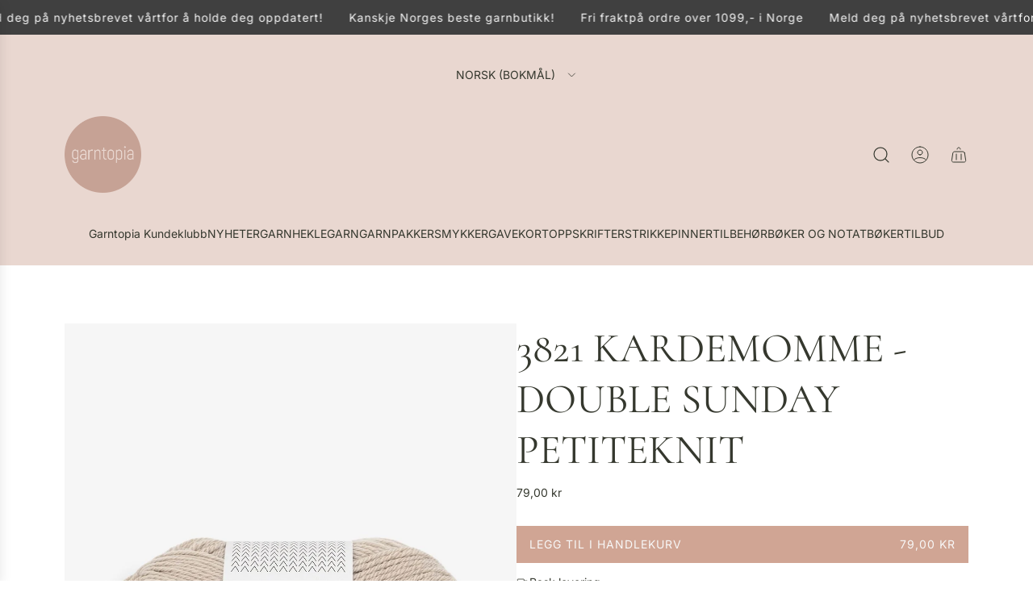

--- FILE ---
content_type: text/html; charset=utf-8
request_url: https://www.garntopia.no/products/5912821-3821-kardemomme-double-sunday-petiteknit
body_size: 39776
content:
<!doctype html>
<html class="js" lang="nb">
<head>
  <!-- Basic page needs ================================================== -->
  <meta charset="utf-8"><meta http-equiv="X-UA-Compatible" content="IE=edge"><link rel="preconnect" href="https://fonts.shopifycdn.com" crossorigin><link href="//www.garntopia.no/cdn/shop/t/14/assets/swiper-bundle.min.css?v=127370101718424465871767786501" rel="stylesheet" type="text/css" media="all" />
  <link href="//www.garntopia.no/cdn/shop/t/14/assets/photoswipe.min.css?v=165459975419098386681767786481" rel="stylesheet" type="text/css" media="all" />
  <link href="//www.garntopia.no/cdn/shop/t/14/assets/theme.min.css?v=166772741481834274141767786507" rel="stylesheet" type="text/css" media="all" />
  <link href="//www.garntopia.no/cdn/shop/t/14/assets/custom.css?v=102493421877365237651767786480" rel="stylesheet" type="text/css" media="all" />

  

    <link rel="preload" as="font" href="//www.garntopia.no/cdn/fonts/cormorant/cormorant_n4.bd66e8e0031690b46374315bd1c15a17a8dcd450.woff2" type="font/woff2" crossorigin>
    

    <link rel="preload" as="font" href="//www.garntopia.no/cdn/fonts/inter/inter_n4.b2a3f24c19b4de56e8871f609e73ca7f6d2e2bb9.woff2" type="font/woff2" crossorigin>
    
<!-- Title and description ================================================== -->
  <title>
    3821 Kardemomme - DOUBLE SUNDAY PetiteKnit &ndash; Garntopia
  </title>

  
    <meta name="description" content="PetiteKnit DOUBLE SUNDAY inneholder 100% merinoull uten superwash behandling Strikkefasthet: 21-22 masker på 10 cm Anbefalt pinnestørrelse: 3½ - 4Løpelengde pr nøster (50 gr) = ca 108 meter">
  

  <!-- Helpers ================================================== -->
  <!-- /snippets/social-meta-tags.liquid -->


<meta property="og:site_name" content="Garntopia">
<meta property="og:url" content="https://www.garntopia.no/products/5912821-3821-kardemomme-double-sunday-petiteknit">
<meta property="og:title" content="3821 Kardemomme - DOUBLE SUNDAY PetiteKnit">
<meta property="og:type" content="product">
<meta property="og:description" content="PetiteKnit DOUBLE SUNDAY inneholder 100% merinoull uten superwash behandling Strikkefasthet: 21-22 masker på 10 cm Anbefalt pinnestørrelse: 3½ - 4Løpelengde pr nøster (50 gr) = ca 108 meter">

  <meta property="og:price:amount" content="79,00">
  <meta property="og:price:currency" content="NOK">

<meta property="og:image" content="http://www.garntopia.no/cdn/shop/files/c98fcc07-beef-4d2a-aff6-262c11d9287d.jpg?v=1765455910">
<meta property="og:image:alt" content="3821 Kardemomme - DOUBLE SUNDAY PetiteKnit">
<meta property="og:image:secure_url" content="https://www.garntopia.no/cdn/shop/files/c98fcc07-beef-4d2a-aff6-262c11d9287d.jpg?v=1765455910">


<meta name="x:card" content="summary_large_image">
<meta name="x:title" content="3821 Kardemomme - DOUBLE SUNDAY PetiteKnit">
<meta name="x:description" content="PetiteKnit DOUBLE SUNDAY inneholder 100% merinoull uten superwash behandling Strikkefasthet: 21-22 masker på 10 cm Anbefalt pinnestørrelse: 3½ - 4Løpelengde pr nøster (50 gr) = ca 108 meter">

  <link rel="canonical" href="https://www.garntopia.no/products/5912821-3821-kardemomme-double-sunday-petiteknit"/>
  <meta name="viewport" content="width=device-width, initial-scale=1, shrink-to-fit=no">
  <meta name="theme-color" content="rgba(53 56 46 / 1.0)">

  <!-- CSS ================================================== -->
  <style>
/*============================================================================
  #Typography
==============================================================================*/






@font-face {
  font-family: Cormorant;
  font-weight: 400;
  font-style: normal;
  font-display: swap;
  src: url("//www.garntopia.no/cdn/fonts/cormorant/cormorant_n4.bd66e8e0031690b46374315bd1c15a17a8dcd450.woff2") format("woff2"),
       url("//www.garntopia.no/cdn/fonts/cormorant/cormorant_n4.e5604516683cb4cc166c001f2ff5f387255e3b45.woff") format("woff");
}

@font-face {
  font-family: Inter;
  font-weight: 400;
  font-style: normal;
  font-display: swap;
  src: url("//www.garntopia.no/cdn/fonts/inter/inter_n4.b2a3f24c19b4de56e8871f609e73ca7f6d2e2bb9.woff2") format("woff2"),
       url("//www.garntopia.no/cdn/fonts/inter/inter_n4.af8052d517e0c9ffac7b814872cecc27ae1fa132.woff") format("woff");
}


  @font-face {
  font-family: Cormorant;
  font-weight: 700;
  font-style: normal;
  font-display: swap;
  src: url("//www.garntopia.no/cdn/fonts/cormorant/cormorant_n7.c51184f59f7d2caf4999bcef8df2fc4fc4444aec.woff2") format("woff2"),
       url("//www.garntopia.no/cdn/fonts/cormorant/cormorant_n7.c9ca63ec9e4d37ba28b9518c6b06672c0f43cd49.woff") format("woff");
}




  @font-face {
  font-family: Inter;
  font-weight: 700;
  font-style: normal;
  font-display: swap;
  src: url("//www.garntopia.no/cdn/fonts/inter/inter_n7.02711e6b374660cfc7915d1afc1c204e633421e4.woff2") format("woff2"),
       url("//www.garntopia.no/cdn/fonts/inter/inter_n7.6dab87426f6b8813070abd79972ceaf2f8d3b012.woff") format("woff");
}




  @font-face {
  font-family: Inter;
  font-weight: 400;
  font-style: italic;
  font-display: swap;
  src: url("//www.garntopia.no/cdn/fonts/inter/inter_i4.feae1981dda792ab80d117249d9c7e0f1017e5b3.woff2") format("woff2"),
       url("//www.garntopia.no/cdn/fonts/inter/inter_i4.62773b7113d5e5f02c71486623cf828884c85c6e.woff") format("woff");
}




  @font-face {
  font-family: Inter;
  font-weight: 700;
  font-style: italic;
  font-display: swap;
  src: url("//www.garntopia.no/cdn/fonts/inter/inter_i7.b377bcd4cc0f160622a22d638ae7e2cd9b86ea4c.woff2") format("woff2"),
       url("//www.garntopia.no/cdn/fonts/inter/inter_i7.7c69a6a34e3bb44fcf6f975857e13b9a9b25beb4.woff") format("woff");
}









/*============================================================================
  #General Variables
==============================================================================*/

:root {

  --font-weight-normal: 400;
  --font-weight-bold: 700;
  --font-weight-header-bold: 700;

  --header-font-stack: Cormorant, serif;
  --header-font-weight: 400;
  --header-font-style: normal;

  --header-font-case: uppercase;
  --header-font-size: 14;
  --header-font-size-px: 14px;

  --heading-spacing: 0.0em;
  --heading-font-case: uppercase;

  /* Heading Line Heights - Scale from base (h3) */
  --h1-line-height: 1.1;
  --h2-line-height: 1.15;
  --h3-line-height: 1.2;
  --h4-line-height: 1.25;
  --h5-line-height: 1.3;
  --h6-line-height: 1.35;

  /* Base heading line-height (for backwards compatibility) */
  --heading-line-height: 1.2;
  --heading-font-stack: FontDrop;

  --body-font-stack: Inter, sans-serif;
  --body-font-weight: 400;
  --body-font-style: normal;

  --button-font-stack: Inter, sans-serif;
  --button-font-weight: 400;
  --button-font-style: normal;

  --label-font-stack: Inter, sans-serif;
  --label-font-weight: 400;
  --label-font-style: normal;
  --label-font-case: uppercase;
  --label-spacing: 1px;

  --navigation-font-stack: Inter, sans-serif;
  --navigation-font-weight: 400;
  --navigation-font-style: normal;
  --navigation-font-letter-spacing: 0px;

  --base-font-size-int: 14;
  --base-font-size: 14px;

  --body-font-size-12-to-em: 0.86em;
  --body-font-size-16-to-em: 1.14em;
  --body-font-size-22-to-em: 1.57em;
  --body-font-size-28-to-em: 2.0em;
  --body-font-size-36-to-em: 2.57em;

  /* Heading Sizes - Major Third Scale (1.25 ratio, base reference) */

  
  --h1-size: 99px;
  --h2-size: 79px;
  --h3-size: 63px;
  --h4-size: 51px;
  --h5-size: 41px;
  --h6-size: 33px;

  --h1-size-mobile: 53px;
  --h2-size-mobile: 43px;
  --h3-size-mobile: 34px;
  --h4-size-mobile: 27px;
  --h5-size-mobile: 22px;
  --h6-size-mobile: 18px;

  --sale-badge-color: rgba(151 73 73 / 1.0);
  --sold-out-badge-color: rgba(53 56 46 / 1.0);
  --custom-badge-color: rgba(73 73 73 / 1.0);
  --preorder-badge-color: rgba(73 73 73 / 1.0);
  --countdown-badge-color: rgba(73 73 73 / 1.0);
  --badge-font-color: rgba(255 255 255 / 1.0);
  
  
  --badge-top: 0;
  --badge-bottom: auto;
  --badge-left: 0;
  --badge-right: auto;

  --primary-btn-text-color: rgba(255 255 255 / 1.0);
  --primary-btn-text-color-opacity50: color-mix(in srgb, var(--primary-btn-text-color), transparent 50%);
  --primary-btn-bg-color: rgba(53 56 46 / 1.0);
  --primary-btn-bg-color-opacity50: color-mix(in srgb, var(--primary-btn-bg-color), transparent 50%);

  --button-text-case: uppercase;
  --button-font-size: 14;
  --button-font-size-px: 14px;
  --button-text-spacing-px: 1px;

  
    --text-line-clamp: none;
  

  

  --text-color: rgba(53 56 46 / 1.0);
  --text-color-transparent05: color-mix(in srgb, var(--text-color), transparent 95%);
  --text-color-transparent10: color-mix(in srgb, var(--text-color), transparent 90%);
  --text-color-transparent15: color-mix(in srgb, var(--text-color), transparent 85%);
  --text-color-transparent25: color-mix(in srgb, var(--text-color), transparent 75%);
  --text-color-transparent30: color-mix(in srgb, var(--text-color), transparent 70%);
  --text-color-transparent40: color-mix(in srgb, var(--text-color), transparent 60%);
  --text-color-transparent50: color-mix(in srgb, var(--text-color), transparent 50%);
  --text-color-transparent5: color-mix(in srgb, var(--text-color), transparent 50%);
  --text-color-transparent6: color-mix(in srgb, var(--text-color), transparent 40%);
  --text-color-transparent7: color-mix(in srgb, var(--text-color), transparent 30%);
  --text-color-transparent8: color-mix(in srgb, var(--text-color), transparent 20%);

  
    --small-body-font-size: 12px;
  

  --link-color: rgba(53 56 46 / 1.0);
  --on-sale-color: rgba(159 17 17 / 1.0);

  --body-color: rgba(255 255 255 / 1.0);
  --body-color-darken10: #e6e6e6;
  --body-color-transparent00: color-mix(in srgb, var(--body-color), transparent 100%);
  --body-color-transparent40: color-mix(in srgb, var(--body-color), transparent 60%);
  --body-color-transparent50: color-mix(in srgb, var(--body-color), transparent 50%);
  --body-color-transparent90: color-mix(in srgb, var(--body-color), transparent 10%);

  --body-overlay-color: color-mix(in srgb, var(--body-color-darken10), transparent 30%);

  --body-secondary-color: rgba(255 255 255 / 1.0);
  --body-secondary-color-transparent00: color-mix(in srgb, var(--body-secondary-color), transparent 100%);
  --body-secondary-color-darken05: color-mix(in srgb, var(--body-secondary-color), transparent 95%);

  --color-primary-background: #ffffff;
  --color-primary-background-rgb: 255, 255, 255;
  --color-secondary-background: rgba(255 255 255 / 1.0);

  --border-color: rgba(53, 56, 46, 0.25);
  --link-border-color: color-mix(in srgb, var(--link-color), transparent 50%);
  --border-color-darken10: #1b1c17;
  --view-in-space-button-background: #f3f4f1;

  --header-color: rgba(233 215 208 / 1.0);
  --header-color-darken5-filter: #e1c8bf;
  --header-color-darken5: color-mix(in srgb, var(--header-color-darken5-filter), transparent 0%);

  --header-border-color: rgba(0 0 0 / 0.0);

  --announcement-text-size: 14px;
  --announcement-text-spacing: 1px;

  --logo-font-size: 24px;

  --overlay-header-text-color: rgba(255 255 255 / 1.0);
  --nav-text-color: rgba(53 56 46 / 1.0);
  --nav-text-color-transparent5: color-mix(in srgb, var(--nav-text-color), transparent 95%);
  --nav-text-color-transparent10: color-mix(in srgb, var(--nav-text-color), transparent 90%);
  --nav-text-color-transparent30: color-mix(in srgb, var(--nav-text-color), transparent 70%);
  --nav-text-color-transparent50: color-mix(in srgb, var(--nav-text-color), transparent 50%);

  --nav-text-hover: rgba(102 103 101 / 1.0);

  --color-scheme-light-background: rgba(248 248 248 / 1.0);
  --color-scheme-light-background-transparent40: color-mix(in srgb, var(--color-scheme-light-background), transparent 60%);
  --color-scheme-light-background-transparent50: color-mix(in srgb, var(--color-scheme-light-background), transparent 50%);
  --color-scheme-light-background-rgb: 248, 248, 248;

  --color-scheme-light-text: rgba(53 56 46 / 1.0);
  --color-scheme-light-text-transparent10: color-mix(in srgb, var(--color-scheme-light-text), transparent 90%);
  --color-scheme-light-text-transparent25: color-mix(in srgb, var(--color-scheme-light-text), transparent 75%);
  --color-scheme-light-text-transparent40: color-mix(in srgb, var(--color-scheme-light-text), transparent 60%);
  --color-scheme-light-text-transparent50: color-mix(in srgb, var(--color-scheme-light-text), transparent 50%);
  --color-scheme-light-text-transparent60: color-mix(in srgb, var(--color-scheme-light-text), transparent 40%);
  --color-scheme-light-text-transparent80: color-mix(in srgb, var(--color-scheme-light-text), transparent 20%);

  --color-scheme-feature-background: rgba(208 165 148 / 1.0);
  --color-scheme-feature-background-transparent40: color-mix(in srgb, var(--color-scheme-feature-background), transparent 60%);
  --color-scheme-feature-background-transparent50: color-mix(in srgb, var(--color-scheme-feature-background), transparent 50%);
  --color-scheme-feature-background-rgb: 208, 165, 148;

  --color-scheme-feature-text: rgba(53 56 46 / 1.0);
  --color-scheme-feature-text-transparent10: color-mix(in srgb, var(--color-scheme-feature-text), transparent 90%);
  --color-scheme-feature-text-transparent25: color-mix(in srgb, var(--color-scheme-feature-text), transparent 75%);
  --color-scheme-feature-text-transparent40: color-mix(in srgb, var(--color-scheme-feature-text), transparent 60%);
  --color-scheme-feature-text-transparent50: color-mix(in srgb, var(--color-scheme-feature-text), transparent 50%);
  --color-scheme-feature-text-transparent60: color-mix(in srgb, var(--color-scheme-feature-text), transparent 40%);
  --color-scheme-feature-text-transparent80: color-mix(in srgb, var(--color-scheme-feature-text), transparent 20%);

  --homepage-sections-accent-secondary-color-transparent60: color-mix(in srgb, var(--color-scheme-feature-text), transparent 40%);

  --color-scheme-dark-background: rgba(95 92 77 / 1.0);
  --color-scheme-dark-background-transparent40: color-mix(in srgb, var(--color-scheme-dark-background), transparent 60%);
  --color-scheme-dark-background-transparent50: color-mix(in srgb, var(--color-scheme-dark-background), transparent 50%);
  --color-scheme-dark-background-rgb: 95, 92, 77;

  --color-scheme-dark-text: rgba(255 255 255 / 1.0);
  --color-scheme-dark-text-transparent10: color-mix(in srgb, var(--color-scheme-dark-text), transparent 90%);
  --color-scheme-dark-text-transparent25: color-mix(in srgb, var(--color-scheme-dark-text), transparent 75%);
  --color-scheme-dark-text-transparent40: color-mix(in srgb, var(--color-scheme-dark-text), transparent 60%);
  --color-scheme-dark-text-transparent50: color-mix(in srgb, var(--color-scheme-dark-text), transparent 50%);
  --color-scheme-dark-text-transparent60: color-mix(in srgb, var(--color-scheme-dark-text), transparent 40%);
  --color-scheme-dark-text-transparent80: color-mix(in srgb, var(--color-scheme-dark-text), transparent 20%);

  --filter-bg-color: rgba(53, 56, 46, 0.1);

  --menu-drawer-color: rgba(255 255 255 / 1.0);
  --menu-drawer-text-color: rgba(53 56 46 / 1.0);
  --menu-drawer-text-color-transparent10: color-mix(in srgb, var(--menu-drawer-text-color), transparent 90%);
  --menu-drawer-text-color-transparent30: color-mix(in srgb, var(--menu-drawer-text-color), transparent 70%);
  --menu-drawer-border-color: color-mix(in srgb, var(--menu-drawer-text-color), transparent 75%);
  --menu-drawer-text-hover-color: rgba(102 103 101 / 1.0);

  --cart-drawer-color: rgba(255 255 255 / 1.0);
  --cart-drawer-color-transparent50: color-mix(in srgb, var(--cart-drawer-color), transparent 50%);
  --cart-drawer-text-color: rgba(53 56 46 / 1.0);
  --cart-drawer-text-color-transparent10: color-mix(in srgb, var(--cart-drawer-text-color), transparent 90%);
  --cart-drawer-text-color-transparent25: color-mix(in srgb, var(--cart-drawer-text-color), transparent 75%);
  --cart-drawer-text-color-transparent40: color-mix(in srgb, var(--cart-drawer-text-color), transparent 60%);
  --cart-drawer-text-color-transparent50: color-mix(in srgb, var(--cart-drawer-text-color), transparent 50%);
  --cart-drawer-text-color-transparent70: color-mix(in srgb, var(--cart-drawer-text-color), transparent 30%);
  --cart-drawer-border-color: color-mix(in srgb, var(--cart-drawer-text-color), transparent 75%);

  --success-color: #28a745;
  --error-color: #DC3545;
  --warning-color: #EB9247;

  /* Shop Pay Installments variables */
  --color-body: rgba(255 255 255 / 1.0);
  --color-bg: rgba(255 255 255 / 1.0);

  /* Checkbox */
  --checkbox-size: 16px;
  --inline-icon-size: 16px;
  --line-height-base: 1.6;

  /* Grid spacing */
  --grid-spacing: 5px;
  
    --grid-spacing-tight: 10px;
    --grid-spacing-loose: 5px;
  

  /* Border radius */
  --block-border-radius: 0;
  --input-border-radius: 0;
  --thumbnail-border-radius: 0;
  --badge-border-radius: 0;
  

  --swatch-border-radius: 0;
  

  --card-swatch-size: 20px;
}
</style>

  <style data-shopify>
    *,
    *::before,
    *::after {
      box-sizing: inherit;
    }

    html {
      box-sizing: border-box;
      background-color: var(--body-color);
      height: 100%;
      margin: 0;
    }

    body {
      background-color: var(--body-color);
      min-height: 100%;
      margin: 0;
      display: grid;
      grid-template-rows: auto auto 1fr auto;
      grid-template-columns: 100%;
      overflow-x: hidden;
    }

    .sr-only {
      position: absolute;
      width: 1px;
      height: 1px;
      padding: 0;
      margin: -1px;
      overflow: hidden;
      clip: rect(0, 0, 0, 0);
      border: 0;
    }

    .sr-only-focusable:active, .sr-only-focusable:focus {
      position: static;
      width: auto;
      height: auto;
      margin: 0;
      overflow: visible;
      clip: auto;
    }
  </style>

  <!-- Header hook for plugins ================================================== -->
  <script>window.performance && window.performance.mark && window.performance.mark('shopify.content_for_header.start');</script><meta name="google-site-verification" content="vgPLJW10UsOF5zdXcy2x5ry6eGsl4LwdfHI0jOPtYEc">
<meta id="shopify-digital-wallet" name="shopify-digital-wallet" content="/5025005681/digital_wallets/dialog">
<meta name="shopify-checkout-api-token" content="036e7daf75b8066fa686e7aee0108450">
<meta id="in-context-paypal-metadata" data-shop-id="5025005681" data-venmo-supported="false" data-environment="production" data-locale="en_US" data-paypal-v4="true" data-currency="NOK">
<link rel="alternate" hreflang="x-default" href="https://www.garntopia.no/products/5912821-3821-kardemomme-double-sunday-petiteknit">
<link rel="alternate" hreflang="nb" href="https://www.garntopia.no/products/5912821-3821-kardemomme-double-sunday-petiteknit">
<link rel="alternate" hreflang="en" href="https://www.garntopia.no/en/products/5912821-3821-kardemomme-double-sunday-petiteknit">
<link rel="alternate" type="application/json+oembed" href="https://www.garntopia.no/products/5912821-3821-kardemomme-double-sunday-petiteknit.oembed">
<script async="async" src="/checkouts/internal/preloads.js?locale=nb-NO"></script>
<script id="shopify-features" type="application/json">{"accessToken":"036e7daf75b8066fa686e7aee0108450","betas":["rich-media-storefront-analytics"],"domain":"www.garntopia.no","predictiveSearch":true,"shopId":5025005681,"locale":"nb"}</script>
<script>var Shopify = Shopify || {};
Shopify.shop = "garntopia.myshopify.com";
Shopify.locale = "nb";
Shopify.currency = {"active":"NOK","rate":"1.0"};
Shopify.country = "NO";
Shopify.theme = {"name":"Oppdatert kopi av Envy","id":182876864792,"schema_name":"Envy","schema_version":"36.0.0","theme_store_id":411,"role":"main"};
Shopify.theme.handle = "null";
Shopify.theme.style = {"id":null,"handle":null};
Shopify.cdnHost = "www.garntopia.no/cdn";
Shopify.routes = Shopify.routes || {};
Shopify.routes.root = "/";</script>
<script type="module">!function(o){(o.Shopify=o.Shopify||{}).modules=!0}(window);</script>
<script>!function(o){function n(){var o=[];function n(){o.push(Array.prototype.slice.apply(arguments))}return n.q=o,n}var t=o.Shopify=o.Shopify||{};t.loadFeatures=n(),t.autoloadFeatures=n()}(window);</script>
<script id="shop-js-analytics" type="application/json">{"pageType":"product"}</script>
<script defer="defer" async type="module" src="//www.garntopia.no/cdn/shopifycloud/shop-js/modules/v2/client.init-shop-cart-sync_Ck1zgi6O.nb.esm.js"></script>
<script defer="defer" async type="module" src="//www.garntopia.no/cdn/shopifycloud/shop-js/modules/v2/chunk.common_rE7lmuZt.esm.js"></script>
<script type="module">
  await import("//www.garntopia.no/cdn/shopifycloud/shop-js/modules/v2/client.init-shop-cart-sync_Ck1zgi6O.nb.esm.js");
await import("//www.garntopia.no/cdn/shopifycloud/shop-js/modules/v2/chunk.common_rE7lmuZt.esm.js");

  window.Shopify.SignInWithShop?.initShopCartSync?.({"fedCMEnabled":true,"windoidEnabled":true});

</script>
<script>(function() {
  var isLoaded = false;
  function asyncLoad() {
    if (isLoaded) return;
    isLoaded = true;
    var urls = ["https:\/\/s3.eu-west-1.amazonaws.com\/production-klarna-il-shopify-osm\/f1b3d17aa67707db5225aa5747c03d331dbcb8ea\/garntopia.myshopify.com-1767786821897.js?shop=garntopia.myshopify.com"];
    for (var i = 0; i < urls.length; i++) {
      var s = document.createElement('script');
      s.type = 'text/javascript';
      s.async = true;
      s.src = urls[i];
      var x = document.getElementsByTagName('script')[0];
      x.parentNode.insertBefore(s, x);
    }
  };
  if(window.attachEvent) {
    window.attachEvent('onload', asyncLoad);
  } else {
    window.addEventListener('load', asyncLoad, false);
  }
})();</script>
<script id="__st">var __st={"a":5025005681,"offset":3600,"reqid":"707da25e-4b58-4402-ac46-28d13e88eeae-1768599462","pageurl":"www.garntopia.no\/products\/5912821-3821-kardemomme-double-sunday-petiteknit","u":"030ab72a3dca","p":"product","rtyp":"product","rid":6554736263281};</script>
<script>window.ShopifyPaypalV4VisibilityTracking = true;</script>
<script id="captcha-bootstrap">!function(){'use strict';const t='contact',e='account',n='new_comment',o=[[t,t],['blogs',n],['comments',n],[t,'customer']],c=[[e,'customer_login'],[e,'guest_login'],[e,'recover_customer_password'],[e,'create_customer']],r=t=>t.map((([t,e])=>`form[action*='/${t}']:not([data-nocaptcha='true']) input[name='form_type'][value='${e}']`)).join(','),a=t=>()=>t?[...document.querySelectorAll(t)].map((t=>t.form)):[];function s(){const t=[...o],e=r(t);return a(e)}const i='password',u='form_key',d=['recaptcha-v3-token','g-recaptcha-response','h-captcha-response',i],f=()=>{try{return window.sessionStorage}catch{return}},m='__shopify_v',_=t=>t.elements[u];function p(t,e,n=!1){try{const o=window.sessionStorage,c=JSON.parse(o.getItem(e)),{data:r}=function(t){const{data:e,action:n}=t;return t[m]||n?{data:e,action:n}:{data:t,action:n}}(c);for(const[e,n]of Object.entries(r))t.elements[e]&&(t.elements[e].value=n);n&&o.removeItem(e)}catch(o){console.error('form repopulation failed',{error:o})}}const l='form_type',E='cptcha';function T(t){t.dataset[E]=!0}const w=window,h=w.document,L='Shopify',v='ce_forms',y='captcha';let A=!1;((t,e)=>{const n=(g='f06e6c50-85a8-45c8-87d0-21a2b65856fe',I='https://cdn.shopify.com/shopifycloud/storefront-forms-hcaptcha/ce_storefront_forms_captcha_hcaptcha.v1.5.2.iife.js',D={infoText:'Beskyttet av hCaptcha',privacyText:'Personvern',termsText:'Vilkår'},(t,e,n)=>{const o=w[L][v],c=o.bindForm;if(c)return c(t,g,e,D).then(n);var r;o.q.push([[t,g,e,D],n]),r=I,A||(h.body.append(Object.assign(h.createElement('script'),{id:'captcha-provider',async:!0,src:r})),A=!0)});var g,I,D;w[L]=w[L]||{},w[L][v]=w[L][v]||{},w[L][v].q=[],w[L][y]=w[L][y]||{},w[L][y].protect=function(t,e){n(t,void 0,e),T(t)},Object.freeze(w[L][y]),function(t,e,n,w,h,L){const[v,y,A,g]=function(t,e,n){const i=e?o:[],u=t?c:[],d=[...i,...u],f=r(d),m=r(i),_=r(d.filter((([t,e])=>n.includes(e))));return[a(f),a(m),a(_),s()]}(w,h,L),I=t=>{const e=t.target;return e instanceof HTMLFormElement?e:e&&e.form},D=t=>v().includes(t);t.addEventListener('submit',(t=>{const e=I(t);if(!e)return;const n=D(e)&&!e.dataset.hcaptchaBound&&!e.dataset.recaptchaBound,o=_(e),c=g().includes(e)&&(!o||!o.value);(n||c)&&t.preventDefault(),c&&!n&&(function(t){try{if(!f())return;!function(t){const e=f();if(!e)return;const n=_(t);if(!n)return;const o=n.value;o&&e.removeItem(o)}(t);const e=Array.from(Array(32),(()=>Math.random().toString(36)[2])).join('');!function(t,e){_(t)||t.append(Object.assign(document.createElement('input'),{type:'hidden',name:u})),t.elements[u].value=e}(t,e),function(t,e){const n=f();if(!n)return;const o=[...t.querySelectorAll(`input[type='${i}']`)].map((({name:t})=>t)),c=[...d,...o],r={};for(const[a,s]of new FormData(t).entries())c.includes(a)||(r[a]=s);n.setItem(e,JSON.stringify({[m]:1,action:t.action,data:r}))}(t,e)}catch(e){console.error('failed to persist form',e)}}(e),e.submit())}));const S=(t,e)=>{t&&!t.dataset[E]&&(n(t,e.some((e=>e===t))),T(t))};for(const o of['focusin','change'])t.addEventListener(o,(t=>{const e=I(t);D(e)&&S(e,y())}));const B=e.get('form_key'),M=e.get(l),P=B&&M;t.addEventListener('DOMContentLoaded',(()=>{const t=y();if(P)for(const e of t)e.elements[l].value===M&&p(e,B);[...new Set([...A(),...v().filter((t=>'true'===t.dataset.shopifyCaptcha))])].forEach((e=>S(e,t)))}))}(h,new URLSearchParams(w.location.search),n,t,e,['guest_login'])})(!0,!0)}();</script>
<script integrity="sha256-4kQ18oKyAcykRKYeNunJcIwy7WH5gtpwJnB7kiuLZ1E=" data-source-attribution="shopify.loadfeatures" defer="defer" src="//www.garntopia.no/cdn/shopifycloud/storefront/assets/storefront/load_feature-a0a9edcb.js" crossorigin="anonymous"></script>
<script data-source-attribution="shopify.dynamic_checkout.dynamic.init">var Shopify=Shopify||{};Shopify.PaymentButton=Shopify.PaymentButton||{isStorefrontPortableWallets:!0,init:function(){window.Shopify.PaymentButton.init=function(){};var t=document.createElement("script");t.src="https://www.garntopia.no/cdn/shopifycloud/portable-wallets/latest/portable-wallets.nb.js",t.type="module",document.head.appendChild(t)}};
</script>
<script data-source-attribution="shopify.dynamic_checkout.buyer_consent">
  function portableWalletsHideBuyerConsent(e){var t=document.getElementById("shopify-buyer-consent"),n=document.getElementById("shopify-subscription-policy-button");t&&n&&(t.classList.add("hidden"),t.setAttribute("aria-hidden","true"),n.removeEventListener("click",e))}function portableWalletsShowBuyerConsent(e){var t=document.getElementById("shopify-buyer-consent"),n=document.getElementById("shopify-subscription-policy-button");t&&n&&(t.classList.remove("hidden"),t.removeAttribute("aria-hidden"),n.addEventListener("click",e))}window.Shopify?.PaymentButton&&(window.Shopify.PaymentButton.hideBuyerConsent=portableWalletsHideBuyerConsent,window.Shopify.PaymentButton.showBuyerConsent=portableWalletsShowBuyerConsent);
</script>
<script data-source-attribution="shopify.dynamic_checkout.cart.bootstrap">document.addEventListener("DOMContentLoaded",(function(){function t(){return document.querySelector("shopify-accelerated-checkout-cart, shopify-accelerated-checkout")}if(t())Shopify.PaymentButton.init();else{new MutationObserver((function(e,n){t()&&(Shopify.PaymentButton.init(),n.disconnect())})).observe(document.body,{childList:!0,subtree:!0})}}));
</script>
<link id="shopify-accelerated-checkout-styles" rel="stylesheet" media="screen" href="https://www.garntopia.no/cdn/shopifycloud/portable-wallets/latest/accelerated-checkout-backwards-compat.css" crossorigin="anonymous">
<style id="shopify-accelerated-checkout-cart">
        #shopify-buyer-consent {
  margin-top: 1em;
  display: inline-block;
  width: 100%;
}

#shopify-buyer-consent.hidden {
  display: none;
}

#shopify-subscription-policy-button {
  background: none;
  border: none;
  padding: 0;
  text-decoration: underline;
  font-size: inherit;
  cursor: pointer;
}

#shopify-subscription-policy-button::before {
  box-shadow: none;
}

      </style>

<script>window.performance && window.performance.mark && window.performance.mark('shopify.content_for_header.end');</script>

  <script defer src="//www.garntopia.no/cdn/shop/t/14/assets/eventBus.js?v=100401504747444416941767786481"></script>

  <script type="text/javascript">
		window.wetheme = {
			name: 'Flow',
			webcomponentRegistry: {
        registry: {},
				checkScriptLoaded: function(key) {
					return window.wetheme.webcomponentRegistry.registry[key] ? true : false
				},
        register: function(registration) {
            if(!window.wetheme.webcomponentRegistry.checkScriptLoaded(registration.key)) {
              window.wetheme.webcomponentRegistry.registry[registration.key] = registration
            }
        }
      }
    };
	</script>

  

  
<link href="https://monorail-edge.shopifysvc.com" rel="dns-prefetch">
<script>(function(){if ("sendBeacon" in navigator && "performance" in window) {try {var session_token_from_headers = performance.getEntriesByType('navigation')[0].serverTiming.find(x => x.name == '_s').description;} catch {var session_token_from_headers = undefined;}var session_cookie_matches = document.cookie.match(/_shopify_s=([^;]*)/);var session_token_from_cookie = session_cookie_matches && session_cookie_matches.length === 2 ? session_cookie_matches[1] : "";var session_token = session_token_from_headers || session_token_from_cookie || "";function handle_abandonment_event(e) {var entries = performance.getEntries().filter(function(entry) {return /monorail-edge.shopifysvc.com/.test(entry.name);});if (!window.abandonment_tracked && entries.length === 0) {window.abandonment_tracked = true;var currentMs = Date.now();var navigation_start = performance.timing.navigationStart;var payload = {shop_id: 5025005681,url: window.location.href,navigation_start,duration: currentMs - navigation_start,session_token,page_type: "product"};window.navigator.sendBeacon("https://monorail-edge.shopifysvc.com/v1/produce", JSON.stringify({schema_id: "online_store_buyer_site_abandonment/1.1",payload: payload,metadata: {event_created_at_ms: currentMs,event_sent_at_ms: currentMs}}));}}window.addEventListener('pagehide', handle_abandonment_event);}}());</script>
<script id="web-pixels-manager-setup">(function e(e,d,r,n,o){if(void 0===o&&(o={}),!Boolean(null===(a=null===(i=window.Shopify)||void 0===i?void 0:i.analytics)||void 0===a?void 0:a.replayQueue)){var i,a;window.Shopify=window.Shopify||{};var t=window.Shopify;t.analytics=t.analytics||{};var s=t.analytics;s.replayQueue=[],s.publish=function(e,d,r){return s.replayQueue.push([e,d,r]),!0};try{self.performance.mark("wpm:start")}catch(e){}var l=function(){var e={modern:/Edge?\/(1{2}[4-9]|1[2-9]\d|[2-9]\d{2}|\d{4,})\.\d+(\.\d+|)|Firefox\/(1{2}[4-9]|1[2-9]\d|[2-9]\d{2}|\d{4,})\.\d+(\.\d+|)|Chrom(ium|e)\/(9{2}|\d{3,})\.\d+(\.\d+|)|(Maci|X1{2}).+ Version\/(15\.\d+|(1[6-9]|[2-9]\d|\d{3,})\.\d+)([,.]\d+|)( \(\w+\)|)( Mobile\/\w+|) Safari\/|Chrome.+OPR\/(9{2}|\d{3,})\.\d+\.\d+|(CPU[ +]OS|iPhone[ +]OS|CPU[ +]iPhone|CPU IPhone OS|CPU iPad OS)[ +]+(15[._]\d+|(1[6-9]|[2-9]\d|\d{3,})[._]\d+)([._]\d+|)|Android:?[ /-](13[3-9]|1[4-9]\d|[2-9]\d{2}|\d{4,})(\.\d+|)(\.\d+|)|Android.+Firefox\/(13[5-9]|1[4-9]\d|[2-9]\d{2}|\d{4,})\.\d+(\.\d+|)|Android.+Chrom(ium|e)\/(13[3-9]|1[4-9]\d|[2-9]\d{2}|\d{4,})\.\d+(\.\d+|)|SamsungBrowser\/([2-9]\d|\d{3,})\.\d+/,legacy:/Edge?\/(1[6-9]|[2-9]\d|\d{3,})\.\d+(\.\d+|)|Firefox\/(5[4-9]|[6-9]\d|\d{3,})\.\d+(\.\d+|)|Chrom(ium|e)\/(5[1-9]|[6-9]\d|\d{3,})\.\d+(\.\d+|)([\d.]+$|.*Safari\/(?![\d.]+ Edge\/[\d.]+$))|(Maci|X1{2}).+ Version\/(10\.\d+|(1[1-9]|[2-9]\d|\d{3,})\.\d+)([,.]\d+|)( \(\w+\)|)( Mobile\/\w+|) Safari\/|Chrome.+OPR\/(3[89]|[4-9]\d|\d{3,})\.\d+\.\d+|(CPU[ +]OS|iPhone[ +]OS|CPU[ +]iPhone|CPU IPhone OS|CPU iPad OS)[ +]+(10[._]\d+|(1[1-9]|[2-9]\d|\d{3,})[._]\d+)([._]\d+|)|Android:?[ /-](13[3-9]|1[4-9]\d|[2-9]\d{2}|\d{4,})(\.\d+|)(\.\d+|)|Mobile Safari.+OPR\/([89]\d|\d{3,})\.\d+\.\d+|Android.+Firefox\/(13[5-9]|1[4-9]\d|[2-9]\d{2}|\d{4,})\.\d+(\.\d+|)|Android.+Chrom(ium|e)\/(13[3-9]|1[4-9]\d|[2-9]\d{2}|\d{4,})\.\d+(\.\d+|)|Android.+(UC? ?Browser|UCWEB|U3)[ /]?(15\.([5-9]|\d{2,})|(1[6-9]|[2-9]\d|\d{3,})\.\d+)\.\d+|SamsungBrowser\/(5\.\d+|([6-9]|\d{2,})\.\d+)|Android.+MQ{2}Browser\/(14(\.(9|\d{2,})|)|(1[5-9]|[2-9]\d|\d{3,})(\.\d+|))(\.\d+|)|K[Aa][Ii]OS\/(3\.\d+|([4-9]|\d{2,})\.\d+)(\.\d+|)/},d=e.modern,r=e.legacy,n=navigator.userAgent;return n.match(d)?"modern":n.match(r)?"legacy":"unknown"}(),u="modern"===l?"modern":"legacy",c=(null!=n?n:{modern:"",legacy:""})[u],f=function(e){return[e.baseUrl,"/wpm","/b",e.hashVersion,"modern"===e.buildTarget?"m":"l",".js"].join("")}({baseUrl:d,hashVersion:r,buildTarget:u}),m=function(e){var d=e.version,r=e.bundleTarget,n=e.surface,o=e.pageUrl,i=e.monorailEndpoint;return{emit:function(e){var a=e.status,t=e.errorMsg,s=(new Date).getTime(),l=JSON.stringify({metadata:{event_sent_at_ms:s},events:[{schema_id:"web_pixels_manager_load/3.1",payload:{version:d,bundle_target:r,page_url:o,status:a,surface:n,error_msg:t},metadata:{event_created_at_ms:s}}]});if(!i)return console&&console.warn&&console.warn("[Web Pixels Manager] No Monorail endpoint provided, skipping logging."),!1;try{return self.navigator.sendBeacon.bind(self.navigator)(i,l)}catch(e){}var u=new XMLHttpRequest;try{return u.open("POST",i,!0),u.setRequestHeader("Content-Type","text/plain"),u.send(l),!0}catch(e){return console&&console.warn&&console.warn("[Web Pixels Manager] Got an unhandled error while logging to Monorail."),!1}}}}({version:r,bundleTarget:l,surface:e.surface,pageUrl:self.location.href,monorailEndpoint:e.monorailEndpoint});try{o.browserTarget=l,function(e){var d=e.src,r=e.async,n=void 0===r||r,o=e.onload,i=e.onerror,a=e.sri,t=e.scriptDataAttributes,s=void 0===t?{}:t,l=document.createElement("script"),u=document.querySelector("head"),c=document.querySelector("body");if(l.async=n,l.src=d,a&&(l.integrity=a,l.crossOrigin="anonymous"),s)for(var f in s)if(Object.prototype.hasOwnProperty.call(s,f))try{l.dataset[f]=s[f]}catch(e){}if(o&&l.addEventListener("load",o),i&&l.addEventListener("error",i),u)u.appendChild(l);else{if(!c)throw new Error("Did not find a head or body element to append the script");c.appendChild(l)}}({src:f,async:!0,onload:function(){if(!function(){var e,d;return Boolean(null===(d=null===(e=window.Shopify)||void 0===e?void 0:e.analytics)||void 0===d?void 0:d.initialized)}()){var d=window.webPixelsManager.init(e)||void 0;if(d){var r=window.Shopify.analytics;r.replayQueue.forEach((function(e){var r=e[0],n=e[1],o=e[2];d.publishCustomEvent(r,n,o)})),r.replayQueue=[],r.publish=d.publishCustomEvent,r.visitor=d.visitor,r.initialized=!0}}},onerror:function(){return m.emit({status:"failed",errorMsg:"".concat(f," has failed to load")})},sri:function(e){var d=/^sha384-[A-Za-z0-9+/=]+$/;return"string"==typeof e&&d.test(e)}(c)?c:"",scriptDataAttributes:o}),m.emit({status:"loading"})}catch(e){m.emit({status:"failed",errorMsg:(null==e?void 0:e.message)||"Unknown error"})}}})({shopId: 5025005681,storefrontBaseUrl: "https://www.garntopia.no",extensionsBaseUrl: "https://extensions.shopifycdn.com/cdn/shopifycloud/web-pixels-manager",monorailEndpoint: "https://monorail-edge.shopifysvc.com/unstable/produce_batch",surface: "storefront-renderer",enabledBetaFlags: ["2dca8a86"],webPixelsConfigList: [{"id":"817201432","configuration":"{\"config\":\"{\\\"pixel_id\\\":\\\"G-KHD1REHY4L\\\",\\\"target_country\\\":\\\"NO\\\",\\\"gtag_events\\\":[{\\\"type\\\":\\\"search\\\",\\\"action_label\\\":[\\\"G-KHD1REHY4L\\\",\\\"AW-777467905\\\/Ex2GCK7Qj_cBEIHw3PIC\\\"]},{\\\"type\\\":\\\"begin_checkout\\\",\\\"action_label\\\":[\\\"G-KHD1REHY4L\\\",\\\"AW-777467905\\\/PKSKCKvQj_cBEIHw3PIC\\\"]},{\\\"type\\\":\\\"view_item\\\",\\\"action_label\\\":[\\\"G-KHD1REHY4L\\\",\\\"AW-777467905\\\/fLwkCKXQj_cBEIHw3PIC\\\",\\\"MC-RRF2TDSF1S\\\"]},{\\\"type\\\":\\\"purchase\\\",\\\"action_label\\\":[\\\"G-KHD1REHY4L\\\",\\\"AW-777467905\\\/j9mICKLQj_cBEIHw3PIC\\\",\\\"MC-RRF2TDSF1S\\\"]},{\\\"type\\\":\\\"page_view\\\",\\\"action_label\\\":[\\\"G-KHD1REHY4L\\\",\\\"AW-777467905\\\/A4MQCJ_Qj_cBEIHw3PIC\\\",\\\"MC-RRF2TDSF1S\\\"]},{\\\"type\\\":\\\"add_payment_info\\\",\\\"action_label\\\":[\\\"G-KHD1REHY4L\\\",\\\"AW-777467905\\\/vXQXCLHQj_cBEIHw3PIC\\\"]},{\\\"type\\\":\\\"add_to_cart\\\",\\\"action_label\\\":[\\\"G-KHD1REHY4L\\\",\\\"AW-777467905\\\/cYUaCKjQj_cBEIHw3PIC\\\"]}],\\\"enable_monitoring_mode\\\":false}\"}","eventPayloadVersion":"v1","runtimeContext":"OPEN","scriptVersion":"b2a88bafab3e21179ed38636efcd8a93","type":"APP","apiClientId":1780363,"privacyPurposes":[],"dataSharingAdjustments":{"protectedCustomerApprovalScopes":["read_customer_address","read_customer_email","read_customer_name","read_customer_personal_data","read_customer_phone"]}},{"id":"shopify-app-pixel","configuration":"{}","eventPayloadVersion":"v1","runtimeContext":"STRICT","scriptVersion":"0450","apiClientId":"shopify-pixel","type":"APP","privacyPurposes":["ANALYTICS","MARKETING"]},{"id":"shopify-custom-pixel","eventPayloadVersion":"v1","runtimeContext":"LAX","scriptVersion":"0450","apiClientId":"shopify-pixel","type":"CUSTOM","privacyPurposes":["ANALYTICS","MARKETING"]}],isMerchantRequest: false,initData: {"shop":{"name":"Garntopia","paymentSettings":{"currencyCode":"NOK"},"myshopifyDomain":"garntopia.myshopify.com","countryCode":"NO","storefrontUrl":"https:\/\/www.garntopia.no"},"customer":null,"cart":null,"checkout":null,"productVariants":[{"price":{"amount":79.0,"currencyCode":"NOK"},"product":{"title":"3821 Kardemomme - DOUBLE SUNDAY PetiteKnit","vendor":"Sandnes garn","id":"6554736263281","untranslatedTitle":"3821 Kardemomme - DOUBLE SUNDAY PetiteKnit","url":"\/products\/5912821-3821-kardemomme-double-sunday-petiteknit","type":"Garn"},"id":"39288225792113","image":{"src":"\/\/www.garntopia.no\/cdn\/shop\/files\/c98fcc07-beef-4d2a-aff6-262c11d9287d.jpg?v=1765455910"},"sku":"059128210100","title":"Default Title","untranslatedTitle":"Default Title"}],"purchasingCompany":null},},"https://www.garntopia.no/cdn","fcfee988w5aeb613cpc8e4bc33m6693e112",{"modern":"","legacy":""},{"shopId":"5025005681","storefrontBaseUrl":"https:\/\/www.garntopia.no","extensionBaseUrl":"https:\/\/extensions.shopifycdn.com\/cdn\/shopifycloud\/web-pixels-manager","surface":"storefront-renderer","enabledBetaFlags":"[\"2dca8a86\"]","isMerchantRequest":"false","hashVersion":"fcfee988w5aeb613cpc8e4bc33m6693e112","publish":"custom","events":"[[\"page_viewed\",{}],[\"product_viewed\",{\"productVariant\":{\"price\":{\"amount\":79.0,\"currencyCode\":\"NOK\"},\"product\":{\"title\":\"3821 Kardemomme - DOUBLE SUNDAY PetiteKnit\",\"vendor\":\"Sandnes garn\",\"id\":\"6554736263281\",\"untranslatedTitle\":\"3821 Kardemomme - DOUBLE SUNDAY PetiteKnit\",\"url\":\"\/products\/5912821-3821-kardemomme-double-sunday-petiteknit\",\"type\":\"Garn\"},\"id\":\"39288225792113\",\"image\":{\"src\":\"\/\/www.garntopia.no\/cdn\/shop\/files\/c98fcc07-beef-4d2a-aff6-262c11d9287d.jpg?v=1765455910\"},\"sku\":\"059128210100\",\"title\":\"Default Title\",\"untranslatedTitle\":\"Default Title\"}}]]"});</script><script>
  window.ShopifyAnalytics = window.ShopifyAnalytics || {};
  window.ShopifyAnalytics.meta = window.ShopifyAnalytics.meta || {};
  window.ShopifyAnalytics.meta.currency = 'NOK';
  var meta = {"product":{"id":6554736263281,"gid":"gid:\/\/shopify\/Product\/6554736263281","vendor":"Sandnes garn","type":"Garn","handle":"5912821-3821-kardemomme-double-sunday-petiteknit","variants":[{"id":39288225792113,"price":7900,"name":"3821 Kardemomme - DOUBLE SUNDAY PetiteKnit","public_title":null,"sku":"059128210100"}],"remote":false},"page":{"pageType":"product","resourceType":"product","resourceId":6554736263281,"requestId":"707da25e-4b58-4402-ac46-28d13e88eeae-1768599462"}};
  for (var attr in meta) {
    window.ShopifyAnalytics.meta[attr] = meta[attr];
  }
</script>
<script class="analytics">
  (function () {
    var customDocumentWrite = function(content) {
      var jquery = null;

      if (window.jQuery) {
        jquery = window.jQuery;
      } else if (window.Checkout && window.Checkout.$) {
        jquery = window.Checkout.$;
      }

      if (jquery) {
        jquery('body').append(content);
      }
    };

    var hasLoggedConversion = function(token) {
      if (token) {
        return document.cookie.indexOf('loggedConversion=' + token) !== -1;
      }
      return false;
    }

    var setCookieIfConversion = function(token) {
      if (token) {
        var twoMonthsFromNow = new Date(Date.now());
        twoMonthsFromNow.setMonth(twoMonthsFromNow.getMonth() + 2);

        document.cookie = 'loggedConversion=' + token + '; expires=' + twoMonthsFromNow;
      }
    }

    var trekkie = window.ShopifyAnalytics.lib = window.trekkie = window.trekkie || [];
    if (trekkie.integrations) {
      return;
    }
    trekkie.methods = [
      'identify',
      'page',
      'ready',
      'track',
      'trackForm',
      'trackLink'
    ];
    trekkie.factory = function(method) {
      return function() {
        var args = Array.prototype.slice.call(arguments);
        args.unshift(method);
        trekkie.push(args);
        return trekkie;
      };
    };
    for (var i = 0; i < trekkie.methods.length; i++) {
      var key = trekkie.methods[i];
      trekkie[key] = trekkie.factory(key);
    }
    trekkie.load = function(config) {
      trekkie.config = config || {};
      trekkie.config.initialDocumentCookie = document.cookie;
      var first = document.getElementsByTagName('script')[0];
      var script = document.createElement('script');
      script.type = 'text/javascript';
      script.onerror = function(e) {
        var scriptFallback = document.createElement('script');
        scriptFallback.type = 'text/javascript';
        scriptFallback.onerror = function(error) {
                var Monorail = {
      produce: function produce(monorailDomain, schemaId, payload) {
        var currentMs = new Date().getTime();
        var event = {
          schema_id: schemaId,
          payload: payload,
          metadata: {
            event_created_at_ms: currentMs,
            event_sent_at_ms: currentMs
          }
        };
        return Monorail.sendRequest("https://" + monorailDomain + "/v1/produce", JSON.stringify(event));
      },
      sendRequest: function sendRequest(endpointUrl, payload) {
        // Try the sendBeacon API
        if (window && window.navigator && typeof window.navigator.sendBeacon === 'function' && typeof window.Blob === 'function' && !Monorail.isIos12()) {
          var blobData = new window.Blob([payload], {
            type: 'text/plain'
          });

          if (window.navigator.sendBeacon(endpointUrl, blobData)) {
            return true;
          } // sendBeacon was not successful

        } // XHR beacon

        var xhr = new XMLHttpRequest();

        try {
          xhr.open('POST', endpointUrl);
          xhr.setRequestHeader('Content-Type', 'text/plain');
          xhr.send(payload);
        } catch (e) {
          console.log(e);
        }

        return false;
      },
      isIos12: function isIos12() {
        return window.navigator.userAgent.lastIndexOf('iPhone; CPU iPhone OS 12_') !== -1 || window.navigator.userAgent.lastIndexOf('iPad; CPU OS 12_') !== -1;
      }
    };
    Monorail.produce('monorail-edge.shopifysvc.com',
      'trekkie_storefront_load_errors/1.1',
      {shop_id: 5025005681,
      theme_id: 182876864792,
      app_name: "storefront",
      context_url: window.location.href,
      source_url: "//www.garntopia.no/cdn/s/trekkie.storefront.cd680fe47e6c39ca5d5df5f0a32d569bc48c0f27.min.js"});

        };
        scriptFallback.async = true;
        scriptFallback.src = '//www.garntopia.no/cdn/s/trekkie.storefront.cd680fe47e6c39ca5d5df5f0a32d569bc48c0f27.min.js';
        first.parentNode.insertBefore(scriptFallback, first);
      };
      script.async = true;
      script.src = '//www.garntopia.no/cdn/s/trekkie.storefront.cd680fe47e6c39ca5d5df5f0a32d569bc48c0f27.min.js';
      first.parentNode.insertBefore(script, first);
    };
    trekkie.load(
      {"Trekkie":{"appName":"storefront","development":false,"defaultAttributes":{"shopId":5025005681,"isMerchantRequest":null,"themeId":182876864792,"themeCityHash":"13469917869535005099","contentLanguage":"nb","currency":"NOK","eventMetadataId":"2d36df14-e972-4225-8d93-b4d5438cf0c5"},"isServerSideCookieWritingEnabled":true,"monorailRegion":"shop_domain","enabledBetaFlags":["65f19447"]},"Session Attribution":{},"S2S":{"facebookCapiEnabled":false,"source":"trekkie-storefront-renderer","apiClientId":580111}}
    );

    var loaded = false;
    trekkie.ready(function() {
      if (loaded) return;
      loaded = true;

      window.ShopifyAnalytics.lib = window.trekkie;

      var originalDocumentWrite = document.write;
      document.write = customDocumentWrite;
      try { window.ShopifyAnalytics.merchantGoogleAnalytics.call(this); } catch(error) {};
      document.write = originalDocumentWrite;

      window.ShopifyAnalytics.lib.page(null,{"pageType":"product","resourceType":"product","resourceId":6554736263281,"requestId":"707da25e-4b58-4402-ac46-28d13e88eeae-1768599462","shopifyEmitted":true});

      var match = window.location.pathname.match(/checkouts\/(.+)\/(thank_you|post_purchase)/)
      var token = match? match[1]: undefined;
      if (!hasLoggedConversion(token)) {
        setCookieIfConversion(token);
        window.ShopifyAnalytics.lib.track("Viewed Product",{"currency":"NOK","variantId":39288225792113,"productId":6554736263281,"productGid":"gid:\/\/shopify\/Product\/6554736263281","name":"3821 Kardemomme - DOUBLE SUNDAY PetiteKnit","price":"79.00","sku":"059128210100","brand":"Sandnes garn","variant":null,"category":"Garn","nonInteraction":true,"remote":false},undefined,undefined,{"shopifyEmitted":true});
      window.ShopifyAnalytics.lib.track("monorail:\/\/trekkie_storefront_viewed_product\/1.1",{"currency":"NOK","variantId":39288225792113,"productId":6554736263281,"productGid":"gid:\/\/shopify\/Product\/6554736263281","name":"3821 Kardemomme - DOUBLE SUNDAY PetiteKnit","price":"79.00","sku":"059128210100","brand":"Sandnes garn","variant":null,"category":"Garn","nonInteraction":true,"remote":false,"referer":"https:\/\/www.garntopia.no\/products\/5912821-3821-kardemomme-double-sunday-petiteknit"});
      }
    });


        var eventsListenerScript = document.createElement('script');
        eventsListenerScript.async = true;
        eventsListenerScript.src = "//www.garntopia.no/cdn/shopifycloud/storefront/assets/shop_events_listener-3da45d37.js";
        document.getElementsByTagName('head')[0].appendChild(eventsListenerScript);

})();</script>
  <script>
  if (!window.ga || (window.ga && typeof window.ga !== 'function')) {
    window.ga = function ga() {
      (window.ga.q = window.ga.q || []).push(arguments);
      if (window.Shopify && window.Shopify.analytics && typeof window.Shopify.analytics.publish === 'function') {
        window.Shopify.analytics.publish("ga_stub_called", {}, {sendTo: "google_osp_migration"});
      }
      console.error("Shopify's Google Analytics stub called with:", Array.from(arguments), "\nSee https://help.shopify.com/manual/promoting-marketing/pixels/pixel-migration#google for more information.");
    };
    if (window.Shopify && window.Shopify.analytics && typeof window.Shopify.analytics.publish === 'function') {
      window.Shopify.analytics.publish("ga_stub_initialized", {}, {sendTo: "google_osp_migration"});
    }
  }
</script>
<script
  defer
  src="https://www.garntopia.no/cdn/shopifycloud/perf-kit/shopify-perf-kit-3.0.4.min.js"
  data-application="storefront-renderer"
  data-shop-id="5025005681"
  data-render-region="gcp-us-central1"
  data-page-type="product"
  data-theme-instance-id="182876864792"
  data-theme-name="Envy"
  data-theme-version="36.0.0"
  data-monorail-region="shop_domain"
  data-resource-timing-sampling-rate="10"
  data-shs="true"
  data-shs-beacon="true"
  data-shs-export-with-fetch="true"
  data-shs-logs-sample-rate="1"
  data-shs-beacon-endpoint="https://www.garntopia.no/api/collect"
></script>
</head>


<body id="3821-kardemomme-double-sunday-petiteknit" class="template-product page-fade hover-zoom-enabled images-aspect-ratio border-radius-square">
  <a class="btn skip-to-content-link sr-only" href="#MainContent">
    Gå til innhold
  </a>

  
  <safe-load-scripts class="hidden">
    <script src="//www.garntopia.no/cdn/shop/t/14/assets/component-cart-quantity.js?v=70295216213169132451767786456" type="module" defer="defer" data-flow-load-key="component-cart-quantity"></script>
  </safe-load-scripts>
  <safe-load-scripts class="hidden">
    <script src="//www.garntopia.no/cdn/shop/t/14/assets/component-cart-update.js?v=38903525079000161031767786457" type="module" defer="defer" data-flow-load-key="component-cart-update"></script>
  </safe-load-scripts>
  

  
  

  
  <style data-shopify>
  size-guide-drawer .main-page-content .large--two-thirds {
    width: 100%;
  }

  size-guide-drawer .template-title--wrapper {
    display: none;
  }

  size-guide-drawer .main-page-content [data-sidebar-content] {
    display: none;
  }
</style>

<size-guide-drawer
  id="SizeGuideDrawer"
  aria-modal="true"
  role="dialog"
  aria-hidden="true"
  class="global-drawer"
  data-drawer-position="right"
>
  <span data-drawer-close class="global-drawer__overlay"></span>
  <div class="global-drawer__content">
    <header class="global-drawer__sticky-header">
      <button
        data-drawer-close
        type="button"
        aria-label="Lukk"
        class="global-drawer__close"
      >
        <span class="fallback-text">Lukk</span>
        




    <svg viewBox="0 0 20 20" fill="none" xmlns="http://www.w3.org/2000/svg" width="20" height="20"><path d="M5.63086 14.3692L10 10L14.3692 14.3692M14.3692 5.63086L9.99919 10L5.63086 5.63086" stroke="currentColor" stroke-width="1" stroke-linecap="round" stroke-linejoin="round"/></svg>
  
      </button>
      <div data-size-guide-dynamic-content="size-guide-header">
        <h3 class="size-guide-drawer__heading h5"></h3>
      </div>
    </header>

    <div class="global-drawer__body" tabindex="0">
      <div class="global-drawer__body--content size-guide-drawer__content global-drawer__disable-load-in-animations" data-size-guide-content>
        <!-- Content will be loaded dynamically -->
      </div>
    </div>
  </div>
</size-guide-drawer>

<safe-load-scripts class="hidden">
  <script src="//www.garntopia.no/cdn/shop/t/14/assets/component-size-guide-drawer.js?v=175144695717376926681767786476" type="module" defer="defer" data-flow-load-key="component-size-guide-drawer"></script>
</safe-load-scripts>

  <div id="DrawerOverlay" class="drawer-overlay"></div>
  <div id="ThemeModal" class="theme-modal width--modal"></div>
  <div id="QuizOverlay" class="quiz-overlay"></div>
  <div id="QuizModal" class="quiz-modal width--modal"></div>

  <div 
    id="PageContainer" 
    data-editor-open="false" 
    data-cart-action="show_added_message" 
    data-cart-type="page" 
    data-language-url="/" 
    data-show-currency-code="false"
    data-currency-code="NOK"
  >
    <!-- BEGIN sections: header-group -->
<div id="shopify-section-sections--25797896798488__announcement-bar" class="shopify-section shopify-section-group-header-group"><link href="//www.garntopia.no/cdn/shop/t/14/assets/section-announcement-bar.min.css?v=150910945614951724721767786482" rel="stylesheet" type="text/css" media="all" />
<safe-load-scripts class="hidden">
    <script src="//www.garntopia.no/cdn/shop/t/14/assets/component-announcement-bar.js?v=67909770153835299401767786453" defer="defer" type="module" data-flow-load-key="component-announcement-bar"></script>
  </safe-load-scripts>

  
<style data-shopify>#shopify-section-sections--25797896798488__announcement-bar .announcement_bar {--announcement-bar-background: #404040;--announcement-bar-text: #F8F8F8;}

    .announcement_bar__item.text-link-animated a {
      color: rgba(248 248 248 / 1.0);
      background: linear-gradient(to top, color-mix(in srgb, rgba(248 248 248 / 1.0), transparent 50%) 0, color-mix(in srgb, rgba(248 248 248 / 1.0), transparent 50%) 0), linear-gradient(to top, currentColor 0, currentColor 0);
      background-size: 100% 1px, 0 1px;
      background-position: 100% 100%, 0 100%;
      background-repeat: no-repeat;
    }

    .announcement_bar__item.text-link-animated a:hover {
      background-size: 0 1px, 100% 1px;
    }</style><announcement-bar class="announcement_bar wrapper-spacing--h has-multiple-slides" data-wetheme-section-type="announcement-bar" data-wetheme-section-id="sections--25797896798488__announcement-bar" data-section-id="sections--25797896798488__announcement-bar" data-auto-scroll-speed="0.5">
    <div class="splide" aria-label="Translation missing: nb.sections.announcement-bar.name">
      <div class="splide__track">
        <ul class="splide__list"><li class="splide__slide announcement_bar__item text-link-animated" data-block-id="dc0158b5-4db7-4e21-8274-3f6410c6f758" >Kanskje Norges beste garnbutikk!
            </li><li class="splide__slide announcement_bar__item text-link-animated" data-block-id="announcement" ><a href="/policies/shipping-policy" title="Shipping Policy">Fri frakt</a> på ordre over 1099,- i Norge
            </li><li class="splide__slide announcement_bar__item text-link-animated" data-block-id="c199c5c1-d100-474b-9695-640d310e5100" ><a href="/pages/nyhetsbrev" title="Nyhetsbrev">Meld deg på nyhetsbrevet vårt</a> for å holde deg oppdatert!
            </li></ul>
      </div>
    </div>
  </announcement-bar></div><div id="shopify-section-sections--25797896798488__header" class="shopify-section shopify-section-group-header-group header-section">

<link href="//www.garntopia.no/cdn/shop/t/14/assets/component-mobile-menu.min.css?v=25957746868172323731767786466" rel="stylesheet" type="text/css" media="all" />





































<style data-shopify>
  .default-menu-drawer-text-color {
    color: var(--menu-drawer-text-color);
  }

  
    .locale--mobile {
      padding: 16px;
    }
  
</style>

<div
  class="header-section--wrapper"
  data-wetheme-section-type="header"
  data-wetheme-section-id="sections--25797896798488__header"
  data-header-sticky="false"
  data-header-overlay="false"
  data-utility-bar-hides-on-sticky="true"
>
  <div id="NavDrawerOverlay" class="drawer-overlay"></div>
  <div id="NavDrawer" class="drawer drawer--left" inert>

    <div class="mobile-nav-grid-container">
      <div class="mobile-nav__logo-title">
        <div class="mobile-nav__logo-title--inner">
          <a href="#" class="mobile-menu--close-btn standalone-icon--wrapper" aria-label="Lukk menyen" role="button">
            




    <svg viewBox="0 0 20 20" fill="none" xmlns="http://www.w3.org/2000/svg" width="20" height="20"><path d="M5.63086 14.3692L10 10L14.3692 14.3692M14.3692 5.63086L9.99919 10L5.63086 5.63086" stroke="currentColor" stroke-width="1" stroke-linecap="round" stroke-linejoin="round"/></svg>
  
          </a>
        </div>
      </div>

      <!-- begin mobile-nav -->
      <ul class="mobile-nav mobile-nav--main">
        
        
          
          
            <li class="mobile-nav__item top-level">
              
                <a href="/pages/garntopia-kundeklubb" class="mobile-nav__link">Garntopia Kundeklubb</a>
              
            </li>
          
        
          
          
            <li class="mobile-nav__item top-level">
              
                <a href="/collections/nyheter" class="mobile-nav__link">NYHETER</a>
              
            </li>
          
        
          
          
            <li class="mobile-nav__item top-level" aria-haspopup="true">
              <div class="mobile-nav__has-sublist">
                <a href="/collections/garn" class="mobile-nav__link">GARN</a>
                <div class="mobile-nav__toggle">
                  <button type="button" class="icon-fallback-text mobile-nav__toggle-open standalone-icon--wrapper touch-target icon-no-padding" aria-label="Se mer">
                    




    <svg viewBox="0 0 20 20" fill="none" xmlns="http://www.w3.org/2000/svg" width="16" height="16" aria-hidden="true"><path d="M5 10H10M10 10H15M10 10V5M10 10V15" stroke="currentColor" stroke-width="1" stroke-linecap="round" stroke-linejoin="round"/></svg>
  
                  </button>
                  <button type="button" class="icon-fallback-text mobile-nav__toggle-close standalone-icon--wrapper touch-target icon-no-padding" aria-label="Lukk menyen">
                    




    <svg viewBox="0 0 20 20" fill="none" xmlns="http://www.w3.org/2000/svg" width="16" height="16" aria-hidden="true"><path d="M5 10H15" stroke="currentColor" stroke-width="1" stroke-linecap="round" stroke-linejoin="round"/></svg>
  
                  </button>
                </div>
              </div>
              <ul class="mobile-nav__sublist">
                
                  
                    <li class="mobile-nav__item ">
                      <div class="mobile-nav__has-sublist">
                        <a href="/collections/sandnes-garn" class="mobile-nav__link">SANDNES GARN</a>
                        <div class="mobile-nav__toggle">
                          <button type="button" class="icon-fallback-text mobile-nav__toggle-open standalone-icon--wrapper touch-target icon-no-padding" name="Se mer">
                            




    <svg viewBox="0 0 20 20" fill="none" xmlns="http://www.w3.org/2000/svg" width="16" height="16" aria-hidden="true"><path d="M5 10H10M10 10H15M10 10V5M10 10V15" stroke="currentColor" stroke-width="1" stroke-linecap="round" stroke-linejoin="round"/></svg>
  
                            <span class="fallback-text">Se mer</span>
                          </button>
                          <button type="button" class="icon-fallback-text mobile-nav__toggle-close standalone-icon--wrapper touch-target icon-no-padding" name="Lukk menyen">
                            




    <svg viewBox="0 0 20 20" fill="none" xmlns="http://www.w3.org/2000/svg" width="16" height="16" aria-hidden="true"><path d="M5 10H15" stroke="currentColor" stroke-width="1" stroke-linecap="round" stroke-linejoin="round"/></svg>
  
                            <span class="fallback-text">Lukk menyen</span>
                          </button>
                        </div>
                      </div>
                      <ul class="mobile-nav__sublist">
                        
                          <li class="mobile-nav__item">
                            <a href="/collections/atlas" class="mobile-nav__link">Atlas</a>
                          </li>
                        
                          <li class="mobile-nav__item">
                            <a href="/collections/atlas-petiteknit" class="mobile-nav__link">Atlas PetiteKnit</a>
                          </li>
                        
                          <li class="mobile-nav__item">
                            <a href="/collections/paljett" class="mobile-nav__link">Paljett</a>
                          </li>
                        
                          <li class="mobile-nav__item">
                            <a href="/collections/alpakka-folgetrad" class="mobile-nav__link">Alpakka følgetråd</a>
                          </li>
                        
                          <li class="mobile-nav__item">
                            <a href="/collections/alpakka-silke" class="mobile-nav__link">Alpakka silke</a>
                          </li>
                        
                          <li class="mobile-nav__item">
                            <a href="/collections/alpakka-ull" class="mobile-nav__link">Alpakka ull</a>
                          </li>
                        
                          <li class="mobile-nav__item">
                            <a href="/collections/ballerina-chunky-mohair-1" class="mobile-nav__link">Ballerina Chunky Mohair</a>
                          </li>
                        
                          <li class="mobile-nav__item">
                            <a href="/collections/cashmere" class="mobile-nav__link">Cashmere</a>
                          </li>
                        
                          <li class="mobile-nav__item">
                            <a href="/collections/borstet-alpakka" class="mobile-nav__link">Børstet alpakka</a>
                          </li>
                        
                          <li class="mobile-nav__item">
                            <a href="/collections/duo" class="mobile-nav__link">Duo</a>
                          </li>
                        
                          <li class="mobile-nav__item">
                            <a href="/collections/fritidsgarn" class="mobile-nav__link">Fritidsgarn</a>
                          </li>
                        
                          <li class="mobile-nav__item">
                            <a href="/collections/kos" class="mobile-nav__link">Kos</a>
                          </li>
                        
                          <li class="mobile-nav__item">
                            <a href="/collections/tynn-line" class="mobile-nav__link">Tynn Line</a>
                          </li>
                        
                          <li class="mobile-nav__item">
                            <a href="/collections/line" class="mobile-nav__link">Line</a>
                          </li>
                        
                          <li class="mobile-nav__item">
                            <a href="/collections/tykk-line" class="mobile-nav__link">Tykk Line</a>
                          </li>
                        
                          <li class="mobile-nav__item">
                            <a href="/collections/mandarin-petit" class="mobile-nav__link">Mandarin Petit</a>
                          </li>
                        
                          <li class="mobile-nav__item">
                            <a href="/collections/merinoull" class="mobile-nav__link">Merinoull</a>
                          </li>
                        
                          <li class="mobile-nav__item">
                            <a href="/collections/peer-gynt" class="mobile-nav__link">Peer Gynt</a>
                          </li>
                        
                          <li class="mobile-nav__item">
                            <a href="/collections/petiteknit-peer-gynt" class="mobile-nav__link">Peer Gynt PetiteKnit </a>
                          </li>
                        
                          <li class="mobile-nav__item">
                            <a href="/collections/perfect" class="mobile-nav__link">Perfect</a>
                          </li>
                        
                          <li class="mobile-nav__item">
                            <a href="/collections/poppy" class="mobile-nav__link">Poppy</a>
                          </li>
                        
                          <li class="mobile-nav__item">
                            <a href="/collections/sisu" class="mobile-nav__link">Sisu</a>
                          </li>
                        
                          <li class="mobile-nav__item">
                            <a href="/collections/sunday" class="mobile-nav__link">Sunday</a>
                          </li>
                        
                          <li class="mobile-nav__item">
                            <a href="/collections/sunday-petiteknit" class="mobile-nav__link">Sunday PetiteKnit</a>
                          </li>
                        
                          <li class="mobile-nav__item">
                            <a href="/collections/double-sunday" class="mobile-nav__link">Double Sunday</a>
                          </li>
                        
                          <li class="mobile-nav__item">
                            <a href="/collections/double-sunday-petiteknit" class="mobile-nav__link">Double Sunday PetiteKnit</a>
                          </li>
                        
                          <li class="mobile-nav__item">
                            <a href="/collections/tynn-peer-gynt" class="mobile-nav__link">Tynn Peer Gynt</a>
                          </li>
                        
                          <li class="mobile-nav__item">
                            <a href="/collections/primo-tynn-silk-mohiar" class="mobile-nav__link">Primo Tynn Silk Mohiar</a>
                          </li>
                        
                          <li class="mobile-nav__item">
                            <a href="/collections/tynn-silk-mohair" class="mobile-nav__link">Tynn Silk Mohair</a>
                          </li>
                        
                          <li class="mobile-nav__item">
                            <a href="/collections/tynn-silk-mohair-print" class="mobile-nav__link">Tynn Silk Mohair Print</a>
                          </li>
                        
                      </ul>
                    </li>
                  
                
                  
                    <li class="mobile-nav__item ">
                      <div class="mobile-nav__has-sublist">
                        <a href="/collections/rauma-garn" class="mobile-nav__link">RAUMA GARN</a>
                        <div class="mobile-nav__toggle">
                          <button type="button" class="icon-fallback-text mobile-nav__toggle-open standalone-icon--wrapper touch-target icon-no-padding" name="Se mer">
                            




    <svg viewBox="0 0 20 20" fill="none" xmlns="http://www.w3.org/2000/svg" width="16" height="16" aria-hidden="true"><path d="M5 10H10M10 10H15M10 10V5M10 10V15" stroke="currentColor" stroke-width="1" stroke-linecap="round" stroke-linejoin="round"/></svg>
  
                            <span class="fallback-text">Se mer</span>
                          </button>
                          <button type="button" class="icon-fallback-text mobile-nav__toggle-close standalone-icon--wrapper touch-target icon-no-padding" name="Lukk menyen">
                            




    <svg viewBox="0 0 20 20" fill="none" xmlns="http://www.w3.org/2000/svg" width="16" height="16" aria-hidden="true"><path d="M5 10H15" stroke="currentColor" stroke-width="1" stroke-linecap="round" stroke-linejoin="round"/></svg>
  
                            <span class="fallback-text">Lukk menyen</span>
                          </button>
                        </div>
                      </div>
                      <ul class="mobile-nav__sublist">
                        
                          <li class="mobile-nav__item">
                            <a href="/collections/3-tr-strikkegarn" class="mobile-nav__link">3-tr Strikkegarn</a>
                          </li>
                        
                          <li class="mobile-nav__item">
                            <a href="/collections/alpaca-silk" class="mobile-nav__link">Alpaca Silk</a>
                          </li>
                        
                          <li class="mobile-nav__item">
                            <a href="/collections/alpakka-lin" class="mobile-nav__link">Alpakka Lin</a>
                          </li>
                        
                          <li class="mobile-nav__item">
                            <a href="/collections/concorde" class="mobile-nav__link">Concorde</a>
                          </li>
                        
                          <li class="mobile-nav__item">
                            <a href="/collections/finull-pt2" class="mobile-nav__link">Finull Pt2</a>
                          </li>
                        
                          <li class="mobile-nav__item">
                            <a href="/collections/fivel" class="mobile-nav__link">Fivel</a>
                          </li>
                        
                          <li class="mobile-nav__item">
                            <a href="/collections/rauma-lamullgarn" class="mobile-nav__link">Lamullgarn</a>
                          </li>
                        
                          <li class="mobile-nav__item">
                            <a href="/collections/metallic" class="mobile-nav__link">Metallic</a>
                          </li>
                        
                          <li class="mobile-nav__item">
                            <a href="/collections/mitu" class="mobile-nav__link">Mitu</a>
                          </li>
                        
                          <li class="mobile-nav__item">
                            <a href="/collections/pandora" class="mobile-nav__link">Pandora</a>
                          </li>
                        
                          <li class="mobile-nav__item">
                            <a href="/collections/pelini" class="mobile-nav__link">Pelini</a>
                          </li>
                        
                          <li class="mobile-nav__item">
                            <a href="/collections/petunia" class="mobile-nav__link">Petunia</a>
                          </li>
                        
                          <li class="mobile-nav__item">
                            <a href="/collections/plum" class="mobile-nav__link">Plum</a>
                          </li>
                        
                          <li class="mobile-nav__item">
                            <a href="/collections/puno" class="mobile-nav__link">Puno</a>
                          </li>
                        
                          <li class="mobile-nav__item">
                            <a href="/collections/tjukk-bomull" class="mobile-nav__link">Tjukk Bomull</a>
                          </li>
                        
                          <li class="mobile-nav__item">
                            <a href="/collections/tjukk-mohair" class="mobile-nav__link">Tjukk Mohair</a>
                          </li>
                        
                          <li class="mobile-nav__item">
                            <a href="/collections/vams-pt3" class="mobile-nav__link">Vams</a>
                          </li>
                        
                      </ul>
                    </li>
                  
                
                  
                    <li class="mobile-nav__item ">
                      <div class="mobile-nav__has-sublist">
                        <a href="/collections/isager" class="mobile-nav__link">ISAGER</a>
                        <div class="mobile-nav__toggle">
                          <button type="button" class="icon-fallback-text mobile-nav__toggle-open standalone-icon--wrapper touch-target icon-no-padding" name="Se mer">
                            




    <svg viewBox="0 0 20 20" fill="none" xmlns="http://www.w3.org/2000/svg" width="16" height="16" aria-hidden="true"><path d="M5 10H10M10 10H15M10 10V5M10 10V15" stroke="currentColor" stroke-width="1" stroke-linecap="round" stroke-linejoin="round"/></svg>
  
                            <span class="fallback-text">Se mer</span>
                          </button>
                          <button type="button" class="icon-fallback-text mobile-nav__toggle-close standalone-icon--wrapper touch-target icon-no-padding" name="Lukk menyen">
                            




    <svg viewBox="0 0 20 20" fill="none" xmlns="http://www.w3.org/2000/svg" width="16" height="16" aria-hidden="true"><path d="M5 10H15" stroke="currentColor" stroke-width="1" stroke-linecap="round" stroke-linejoin="round"/></svg>
  
                            <span class="fallback-text">Lukk menyen</span>
                          </button>
                        </div>
                      </div>
                      <ul class="mobile-nav__sublist">
                        
                          <li class="mobile-nav__item">
                            <a href="/collections/alpaca-1" class="mobile-nav__link">Alpaca 1</a>
                          </li>
                        
                          <li class="mobile-nav__item">
                            <a href="/collections/alpaca-2" class="mobile-nav__link">Alpaca 2</a>
                          </li>
                        
                          <li class="mobile-nav__item">
                            <a href="/collections/alpaca-3" class="mobile-nav__link">Alpaca 3</a>
                          </li>
                        
                          <li class="mobile-nav__item">
                            <a href="/collections/aran-tweed" class="mobile-nav__link">Aran Tweed</a>
                          </li>
                        
                          <li class="mobile-nav__item">
                            <a href="/collections/bomulin" class="mobile-nav__link">Bomulin</a>
                          </li>
                        
                          <li class="mobile-nav__item">
                            <a href="/collections/boucle" class="mobile-nav__link">Bouclé</a>
                          </li>
                        
                          <li class="mobile-nav__item">
                            <a href="/collections/highland-wool" class="mobile-nav__link">Highland Wool</a>
                          </li>
                        
                          <li class="mobile-nav__item">
                            <a href="/collections/hor-organic" class="mobile-nav__link">Hør Organic</a>
                          </li>
                        
                          <li class="mobile-nav__item">
                            <a href="/collections/eco-baby" class="mobile-nav__link">Isager Baby Yarn</a>
                          </li>
                        
                          <li class="mobile-nav__item">
                            <a href="/collections/eco-soft" class="mobile-nav__link">Isager Soft</a>
                          </li>
                        
                          <li class="mobile-nav__item">
                            <a href="/collections/isager-soft-fine" class="mobile-nav__link">Isager Soft Fine</a>
                          </li>
                        
                          <li class="mobile-nav__item">
                            <a href="/collections/isager-tweed" class="mobile-nav__link">Isager Tweed</a>
                          </li>
                        
                          <li class="mobile-nav__item">
                            <a href="/collections/japansk-bomuld" class="mobile-nav__link">Japansk Bomuld</a>
                          </li>
                        
                          <li class="mobile-nav__item">
                            <a href="/collections/jensen-yarn" class="mobile-nav__link">Jensen Yarn</a>
                          </li>
                        
                          <li class="mobile-nav__item">
                            <a href="/collections/merilin" class="mobile-nav__link">Merilin</a>
                          </li>
                        
                          <li class="mobile-nav__item">
                            <a href="/collections/palet" class="mobile-nav__link">Palet</a>
                          </li>
                        
                          <li class="mobile-nav__item">
                            <a href="/collections/silk-mohair" class="mobile-nav__link">Silk Mohair</a>
                          </li>
                        
                          <li class="mobile-nav__item">
                            <a href="/collections/spinni" class="mobile-nav__link">Spinni</a>
                          </li>
                        
                          <li class="mobile-nav__item">
                            <a href="/collections/trio" class="mobile-nav__link">Trio 1</a>
                          </li>
                        
                          <li class="mobile-nav__item">
                            <a href="/collections/trio-2" class="mobile-nav__link">Trio 2</a>
                          </li>
                        
                          <li class="mobile-nav__item">
                            <a href="/collections/tvinni" class="mobile-nav__link">Tvinni</a>
                          </li>
                        
                      </ul>
                    </li>
                  
                
                  
                    <li class="mobile-nav__item ">
                      <div class="mobile-nav__has-sublist">
                        <a href="/collections/knitting-for-olive" class="mobile-nav__link">KNITTING FOR OLIVE</a>
                        <div class="mobile-nav__toggle">
                          <button type="button" class="icon-fallback-text mobile-nav__toggle-open standalone-icon--wrapper touch-target icon-no-padding" name="Se mer">
                            




    <svg viewBox="0 0 20 20" fill="none" xmlns="http://www.w3.org/2000/svg" width="16" height="16" aria-hidden="true"><path d="M5 10H10M10 10H15M10 10V5M10 10V15" stroke="currentColor" stroke-width="1" stroke-linecap="round" stroke-linejoin="round"/></svg>
  
                            <span class="fallback-text">Se mer</span>
                          </button>
                          <button type="button" class="icon-fallback-text mobile-nav__toggle-close standalone-icon--wrapper touch-target icon-no-padding" name="Lukk menyen">
                            




    <svg viewBox="0 0 20 20" fill="none" xmlns="http://www.w3.org/2000/svg" width="16" height="16" aria-hidden="true"><path d="M5 10H15" stroke="currentColor" stroke-width="1" stroke-linecap="round" stroke-linejoin="round"/></svg>
  
                            <span class="fallback-text">Lukk menyen</span>
                          </button>
                        </div>
                      </div>
                      <ul class="mobile-nav__sublist">
                        
                          <li class="mobile-nav__item">
                            <a href="/collections/compatible-cashmere" class="mobile-nav__link">Compatible Cashmere</a>
                          </li>
                        
                          <li class="mobile-nav__item">
                            <a href="/collections/cotton-merino" class="mobile-nav__link">Cotton Merino</a>
                          </li>
                        
                          <li class="mobile-nav__item">
                            <a href="/collections/heavy-merino" class="mobile-nav__link">Heavy Merino</a>
                          </li>
                        
                          <li class="mobile-nav__item">
                            <a href="/collections/merino" class="mobile-nav__link">Merino</a>
                          </li>
                        
                          <li class="mobile-nav__item">
                            <a href="/collections/no-waste-wool" class="mobile-nav__link">No Waste Wool</a>
                          </li>
                        
                          <li class="mobile-nav__item">
                            <a href="/collections/pure-silk" class="mobile-nav__link">Pure Silk</a>
                          </li>
                        
                          <li class="mobile-nav__item">
                            <a href="/collections/soft-silk-mohair" class="mobile-nav__link">Soft Silk Mohair</a>
                          </li>
                        
                      </ul>
                    </li>
                  
                
                  
                    <li class="mobile-nav__item ">
                      <div class="mobile-nav__has-sublist">
                        <a href="/collections/gepard" class="mobile-nav__link">GEPARD</a>
                        <div class="mobile-nav__toggle">
                          <button type="button" class="icon-fallback-text mobile-nav__toggle-open standalone-icon--wrapper touch-target icon-no-padding" name="Se mer">
                            




    <svg viewBox="0 0 20 20" fill="none" xmlns="http://www.w3.org/2000/svg" width="16" height="16" aria-hidden="true"><path d="M5 10H10M10 10H15M10 10V5M10 10V15" stroke="currentColor" stroke-width="1" stroke-linecap="round" stroke-linejoin="round"/></svg>
  
                            <span class="fallback-text">Se mer</span>
                          </button>
                          <button type="button" class="icon-fallback-text mobile-nav__toggle-close standalone-icon--wrapper touch-target icon-no-padding" name="Lukk menyen">
                            




    <svg viewBox="0 0 20 20" fill="none" xmlns="http://www.w3.org/2000/svg" width="16" height="16" aria-hidden="true"><path d="M5 10H15" stroke="currentColor" stroke-width="1" stroke-linecap="round" stroke-linejoin="round"/></svg>
  
                            <span class="fallback-text">Lukk menyen</span>
                          </button>
                        </div>
                      </div>
                      <ul class="mobile-nav__sublist">
                        
                          <li class="mobile-nav__item">
                            <a href="/collections/cashmere-lace" class="mobile-nav__link">Cashmere Lace</a>
                          </li>
                        
                          <li class="mobile-nav__item">
                            <a href="/collections/cottoncut" class="mobile-nav__link">CottonCut</a>
                          </li>
                        
                          <li class="mobile-nav__item">
                            <a href="/collections/cottonwaves" class="mobile-nav__link">CottonWaves</a>
                          </li>
                        
                          <li class="mobile-nav__item">
                            <a href="/collections/eco-cashmere-vintage" class="mobile-nav__link">Eco Cashmere Vintage</a>
                          </li>
                        
                          <li class="mobile-nav__item">
                            <a href="/collections/hor-silke" class="mobile-nav__link">Hør Silke</a>
                          </li>
                        
                          <li class="mobile-nav__item">
                            <a href="/collections/kid-seta" class="mobile-nav__link">Kid Seta</a>
                          </li>
                        
                          <li class="mobile-nav__item">
                            <a href="/collections/kid-seta-tweed" class="mobile-nav__link">Kid Seta Tweed</a>
                          </li>
                        
                          <li class="mobile-nav__item">
                            <a href="/collections/kid-silk-5" class="mobile-nav__link">Kid Silk 5</a>
                          </li>
                        
                          <li class="mobile-nav__item">
                            <a href="/collections/kumula" class="mobile-nav__link">Kumula</a>
                          </li>
                        
                          <li class="mobile-nav__item">
                            <a href="/collections/my-soft-one" class="mobile-nav__link">My Soft One</a>
                          </li>
                        
                          <li class="mobile-nav__item">
                            <a href="/collections/pura-lana" class="mobile-nav__link">Pura Lana</a>
                          </li>
                        
                          <li class="mobile-nav__item">
                            <a href="/collections/teddy-dear" class="mobile-nav__link">Teddy Dear</a>
                          </li>
                        
                          <li class="mobile-nav__item">
                            <a href="/collections/wild-soft" class="mobile-nav__link">Wild &amp; Soft</a>
                          </li>
                        
                          <li class="mobile-nav__item">
                            <a href="/collections/woolia" class="mobile-nav__link">Woolia</a>
                          </li>
                        
                      </ul>
                    </li>
                  
                
                  
                    <li class="mobile-nav__item ">
                      <div class="mobile-nav__has-sublist">
                        <a href="/collections/hjelholt" class="mobile-nav__link">HJELHOLTS ULDSPINDERI</a>
                        <div class="mobile-nav__toggle">
                          <button type="button" class="icon-fallback-text mobile-nav__toggle-open standalone-icon--wrapper touch-target icon-no-padding" name="Se mer">
                            




    <svg viewBox="0 0 20 20" fill="none" xmlns="http://www.w3.org/2000/svg" width="16" height="16" aria-hidden="true"><path d="M5 10H10M10 10H15M10 10V5M10 10V15" stroke="currentColor" stroke-width="1" stroke-linecap="round" stroke-linejoin="round"/></svg>
  
                            <span class="fallback-text">Se mer</span>
                          </button>
                          <button type="button" class="icon-fallback-text mobile-nav__toggle-close standalone-icon--wrapper touch-target icon-no-padding" name="Lukk menyen">
                            




    <svg viewBox="0 0 20 20" fill="none" xmlns="http://www.w3.org/2000/svg" width="16" height="16" aria-hidden="true"><path d="M5 10H15" stroke="currentColor" stroke-width="1" stroke-linecap="round" stroke-linejoin="round"/></svg>
  
                            <span class="fallback-text">Lukk menyen</span>
                          </button>
                        </div>
                      </div>
                      <ul class="mobile-nav__sublist">
                        
                          <li class="mobile-nav__item">
                            <a href="/collections/hjelholt-pledd" class="mobile-nav__link">Hjelholt Pledd</a>
                          </li>
                        
                          <li class="mobile-nav__item">
                            <a href="/collections/dansk-pelsuld-5-5-2" class="mobile-nav__link">Dansk pelsuld 5,5/2</a>
                          </li>
                        
                          <li class="mobile-nav__item">
                            <a href="/collections/dansk-pelsuld-8-2" class="mobile-nav__link">Dansk pelsuld 8/2</a>
                          </li>
                        
                          <li class="mobile-nav__item">
                            <a href="/collections/hjelholt-triple" class="mobile-nav__link">Hjelholt Triple</a>
                          </li>
                        
                          <li class="mobile-nav__item">
                            <a href="/collections/hyrdegarn" class="mobile-nav__link">Hyrdegarn</a>
                          </li>
                        
                          <li class="mobile-nav__item">
                            <a href="/collections/handvaerksgarn" class="mobile-nav__link">Håndværksgarn</a>
                          </li>
                        
                      </ul>
                    </li>
                  
                
                  
                    <li class="mobile-nav__item ">
                      <div class="mobile-nav__has-sublist">
                        <a href="/collections/cardiff-cashmere" class="mobile-nav__link">CARDIFF CASHMERE</a>
                        <div class="mobile-nav__toggle">
                          <button type="button" class="icon-fallback-text mobile-nav__toggle-open standalone-icon--wrapper touch-target icon-no-padding" name="Se mer">
                            




    <svg viewBox="0 0 20 20" fill="none" xmlns="http://www.w3.org/2000/svg" width="16" height="16" aria-hidden="true"><path d="M5 10H10M10 10H15M10 10V5M10 10V15" stroke="currentColor" stroke-width="1" stroke-linecap="round" stroke-linejoin="round"/></svg>
  
                            <span class="fallback-text">Se mer</span>
                          </button>
                          <button type="button" class="icon-fallback-text mobile-nav__toggle-close standalone-icon--wrapper touch-target icon-no-padding" name="Lukk menyen">
                            




    <svg viewBox="0 0 20 20" fill="none" xmlns="http://www.w3.org/2000/svg" width="16" height="16" aria-hidden="true"><path d="M5 10H15" stroke="currentColor" stroke-width="1" stroke-linecap="round" stroke-linejoin="round"/></svg>
  
                            <span class="fallback-text">Lukk menyen</span>
                          </button>
                        </div>
                      </div>
                      <ul class="mobile-nav__sublist">
                        
                          <li class="mobile-nav__item">
                            <a href="/collections/brushlight" class="mobile-nav__link">Brushlight</a>
                          </li>
                        
                          <li class="mobile-nav__item">
                            <a href="/collections/classic" class="mobile-nav__link">Classic</a>
                          </li>
                        
                          <li class="mobile-nav__item">
                            <a href="/collections/curly" class="mobile-nav__link">Curly</a>
                          </li>
                        
                          <li class="mobile-nav__item">
                            <a href="/collections/prime" class="mobile-nav__link">Prime</a>
                          </li>
                        
                          <li class="mobile-nav__item">
                            <a href="/collections/small" class="mobile-nav__link">Small</a>
                          </li>
                        
                      </ul>
                    </li>
                  
                
                  
                    <li class="mobile-nav__item ">
                      <div class="mobile-nav__has-sublist">
                        <a href="/collections/lang-yarns" class="mobile-nav__link">LANG YARNS</a>
                        <div class="mobile-nav__toggle">
                          <button type="button" class="icon-fallback-text mobile-nav__toggle-open standalone-icon--wrapper touch-target icon-no-padding" name="Se mer">
                            




    <svg viewBox="0 0 20 20" fill="none" xmlns="http://www.w3.org/2000/svg" width="16" height="16" aria-hidden="true"><path d="M5 10H10M10 10H15M10 10V5M10 10V15" stroke="currentColor" stroke-width="1" stroke-linecap="round" stroke-linejoin="round"/></svg>
  
                            <span class="fallback-text">Se mer</span>
                          </button>
                          <button type="button" class="icon-fallback-text mobile-nav__toggle-close standalone-icon--wrapper touch-target icon-no-padding" name="Lukk menyen">
                            




    <svg viewBox="0 0 20 20" fill="none" xmlns="http://www.w3.org/2000/svg" width="16" height="16" aria-hidden="true"><path d="M5 10H15" stroke="currentColor" stroke-width="1" stroke-linecap="round" stroke-linejoin="round"/></svg>
  
                            <span class="fallback-text">Lukk menyen</span>
                          </button>
                        </div>
                      </div>
                      <ul class="mobile-nav__sublist">
                        
                          <li class="mobile-nav__item">
                            <a href="/collections/astra" class="mobile-nav__link">Astra</a>
                          </li>
                        
                          <li class="mobile-nav__item">
                            <a href="/collections/cashmere-dreams" class="mobile-nav__link">Cashmere Dreams</a>
                          </li>
                        
                          <li class="mobile-nav__item">
                            <a href="/collections/cashmere-light" class="mobile-nav__link">Cashmere Light</a>
                          </li>
                        
                          <li class="mobile-nav__item">
                            <a href="/collections/cashmere-premium" class="mobile-nav__link">Cashmere Premium</a>
                          </li>
                        
                          <li class="mobile-nav__item">
                            <a href="/collections/carpe-diem" class="mobile-nav__link">Carpe Diem</a>
                          </li>
                        
                          <li class="mobile-nav__item">
                            <a href="/collections/cloud" class="mobile-nav__link">Cloud</a>
                          </li>
                        
                          <li class="mobile-nav__item">
                            <a href="/collections/crealino" class="mobile-nav__link">Crealino</a>
                          </li>
                        
                          <li class="mobile-nav__item">
                            <a href="/collections/paillettes" class="mobile-nav__link">Paillettes</a>
                          </li>
                        
                          <li class="mobile-nav__item">
                            <a href="/collections/reinforcement-yarn" class="mobile-nav__link">Reinforcement Yarn</a>
                          </li>
                        
                          <li class="mobile-nav__item">
                            <a href="/collections/yak" class="mobile-nav__link">Yak</a>
                          </li>
                        
                      </ul>
                    </li>
                  
                
                  
                    <li class="mobile-nav__item ">
                      <div class="mobile-nav__has-sublist">
                        <a href="/collections/filcolana" class="mobile-nav__link">FILCOLANA</a>
                        <div class="mobile-nav__toggle">
                          <button type="button" class="icon-fallback-text mobile-nav__toggle-open standalone-icon--wrapper touch-target icon-no-padding" name="Se mer">
                            




    <svg viewBox="0 0 20 20" fill="none" xmlns="http://www.w3.org/2000/svg" width="16" height="16" aria-hidden="true"><path d="M5 10H10M10 10H15M10 10V5M10 10V15" stroke="currentColor" stroke-width="1" stroke-linecap="round" stroke-linejoin="round"/></svg>
  
                            <span class="fallback-text">Se mer</span>
                          </button>
                          <button type="button" class="icon-fallback-text mobile-nav__toggle-close standalone-icon--wrapper touch-target icon-no-padding" name="Lukk menyen">
                            




    <svg viewBox="0 0 20 20" fill="none" xmlns="http://www.w3.org/2000/svg" width="16" height="16" aria-hidden="true"><path d="M5 10H15" stroke="currentColor" stroke-width="1" stroke-linecap="round" stroke-linejoin="round"/></svg>
  
                            <span class="fallback-text">Lukk menyen</span>
                          </button>
                        </div>
                      </div>
                      <ul class="mobile-nav__sublist">
                        
                          <li class="mobile-nav__item">
                            <a href="/collections/alva" class="mobile-nav__link">Alva</a>
                          </li>
                        
                          <li class="mobile-nav__item">
                            <a href="/collections/arwetta" class="mobile-nav__link">Arwetta</a>
                          </li>
                        
                          <li class="mobile-nav__item">
                            <a href="/collections/merci" class="mobile-nav__link">Merci</a>
                          </li>
                        
                          <li class="mobile-nav__item">
                            <a href="/collections/paia" class="mobile-nav__link">Paia</a>
                          </li>
                        
                          <li class="mobile-nav__item">
                            <a href="/collections/pernilla" class="mobile-nav__link">Pernilla</a>
                          </li>
                        
                          <li class="mobile-nav__item">
                            <a href="/collections/peruvian" class="mobile-nav__link">Peruvian</a>
                          </li>
                        
                          <li class="mobile-nav__item">
                            <a href="/collections/tilia" class="mobile-nav__link">Tilia</a>
                          </li>
                        
                          <li class="mobile-nav__item">
                            <a href="/collections/saga" class="mobile-nav__link">Saga</a>
                          </li>
                        
                      </ul>
                    </li>
                  
                
                  
                    <li class="mobile-nav__item ">
                      <div class="mobile-nav__has-sublist">
                        <a href="/collections/camarose" class="mobile-nav__link">CAMAROSE</a>
                        <div class="mobile-nav__toggle">
                          <button type="button" class="icon-fallback-text mobile-nav__toggle-open standalone-icon--wrapper touch-target icon-no-padding" name="Se mer">
                            




    <svg viewBox="0 0 20 20" fill="none" xmlns="http://www.w3.org/2000/svg" width="16" height="16" aria-hidden="true"><path d="M5 10H10M10 10H15M10 10V5M10 10V15" stroke="currentColor" stroke-width="1" stroke-linecap="round" stroke-linejoin="round"/></svg>
  
                            <span class="fallback-text">Se mer</span>
                          </button>
                          <button type="button" class="icon-fallback-text mobile-nav__toggle-close standalone-icon--wrapper touch-target icon-no-padding" name="Lukk menyen">
                            




    <svg viewBox="0 0 20 20" fill="none" xmlns="http://www.w3.org/2000/svg" width="16" height="16" aria-hidden="true"><path d="M5 10H15" stroke="currentColor" stroke-width="1" stroke-linecap="round" stroke-linejoin="round"/></svg>
  
                            <span class="fallback-text">Lukk menyen</span>
                          </button>
                        </div>
                      </div>
                      <ul class="mobile-nav__sublist">
                        
                          <li class="mobile-nav__item">
                            <a href="/collections/lovetand" class="mobile-nav__link">Løvetand</a>
                          </li>
                        
                          <li class="mobile-nav__item">
                            <a href="/collections/midnatssol" class="mobile-nav__link">Midnatssol</a>
                          </li>
                        
                          <li class="mobile-nav__item">
                            <a href="/collections/snefnug" class="mobile-nav__link">Snefnug</a>
                          </li>
                        
                          <li class="mobile-nav__item">
                            <a href="/collections/snefnug-natur" class="mobile-nav__link">Snefnug Natur</a>
                          </li>
                        
                      </ul>
                    </li>
                  
                
                  
                    <li class="mobile-nav__item ">
                      <div class="mobile-nav__has-sublist">
                        <a href="/collections/lamana" class="mobile-nav__link">LAMANA</a>
                        <div class="mobile-nav__toggle">
                          <button type="button" class="icon-fallback-text mobile-nav__toggle-open standalone-icon--wrapper touch-target icon-no-padding" name="Se mer">
                            




    <svg viewBox="0 0 20 20" fill="none" xmlns="http://www.w3.org/2000/svg" width="16" height="16" aria-hidden="true"><path d="M5 10H10M10 10H15M10 10V5M10 10V15" stroke="currentColor" stroke-width="1" stroke-linecap="round" stroke-linejoin="round"/></svg>
  
                            <span class="fallback-text">Se mer</span>
                          </button>
                          <button type="button" class="icon-fallback-text mobile-nav__toggle-close standalone-icon--wrapper touch-target icon-no-padding" name="Lukk menyen">
                            




    <svg viewBox="0 0 20 20" fill="none" xmlns="http://www.w3.org/2000/svg" width="16" height="16" aria-hidden="true"><path d="M5 10H15" stroke="currentColor" stroke-width="1" stroke-linecap="round" stroke-linejoin="round"/></svg>
  
                            <span class="fallback-text">Lukk menyen</span>
                          </button>
                        </div>
                      </div>
                      <ul class="mobile-nav__sublist">
                        
                          <li class="mobile-nav__item">
                            <a href="/collections/como" class="mobile-nav__link">Como</a>
                          </li>
                        
                          <li class="mobile-nav__item">
                            <a href="/collections/como-grande" class="mobile-nav__link">Como Grande</a>
                          </li>
                        
                          <li class="mobile-nav__item">
                            <a href="/collections/como-tweed" class="mobile-nav__link">Como Tweed</a>
                          </li>
                        
                      </ul>
                    </li>
                  
                
                  
                    <li class="mobile-nav__item ">
                      <div class="mobile-nav__has-sublist">
                        <a href="/collections/hipknitshop" class="mobile-nav__link">HIPKNITSHOP</a>
                        <div class="mobile-nav__toggle">
                          <button type="button" class="icon-fallback-text mobile-nav__toggle-open standalone-icon--wrapper touch-target icon-no-padding" name="Se mer">
                            




    <svg viewBox="0 0 20 20" fill="none" xmlns="http://www.w3.org/2000/svg" width="16" height="16" aria-hidden="true"><path d="M5 10H10M10 10H15M10 10V5M10 10V15" stroke="currentColor" stroke-width="1" stroke-linecap="round" stroke-linejoin="round"/></svg>
  
                            <span class="fallback-text">Se mer</span>
                          </button>
                          <button type="button" class="icon-fallback-text mobile-nav__toggle-close standalone-icon--wrapper touch-target icon-no-padding" name="Lukk menyen">
                            




    <svg viewBox="0 0 20 20" fill="none" xmlns="http://www.w3.org/2000/svg" width="16" height="16" aria-hidden="true"><path d="M5 10H15" stroke="currentColor" stroke-width="1" stroke-linecap="round" stroke-linejoin="round"/></svg>
  
                            <span class="fallback-text">Lukk menyen</span>
                          </button>
                        </div>
                      </div>
                      <ul class="mobile-nav__sublist">
                        
                          <li class="mobile-nav__item">
                            <a href="/collections/bonbon" class="mobile-nav__link">BonBon</a>
                          </li>
                        
                          <li class="mobile-nav__item">
                            <a href="/collections/cuddle-me-cotton" class="mobile-nav__link">Cuddle Me Cotton</a>
                          </li>
                        
                          <li class="mobile-nav__item">
                            <a href="/collections/fluff" class="mobile-nav__link">Fluff</a>
                          </li>
                        
                          <li class="mobile-nav__item">
                            <a href="/collections/hip-mohair" class="mobile-nav__link">Hip Mohair</a>
                          </li>
                        
                          <li class="mobile-nav__item">
                            <a href="/collections/hip-wool" class="mobile-nav__link">Hip Wool</a>
                          </li>
                        
                          <li class="mobile-nav__item">
                            <a href="/collections/pop-merino" class="mobile-nav__link">POP merino</a>
                          </li>
                        
                          <li class="mobile-nav__item">
                            <a href="/collections/wild-wool" class="mobile-nav__link">Wild Wool</a>
                          </li>
                        
                      </ul>
                    </li>
                  
                
                  
                    <li class="mobile-nav__item ">
                      <div class="mobile-nav__has-sublist">
                        <a href="/collections/lana-gatto" class="mobile-nav__link">LANA GATTO</a>
                        <div class="mobile-nav__toggle">
                          <button type="button" class="icon-fallback-text mobile-nav__toggle-open standalone-icon--wrapper touch-target icon-no-padding" name="Se mer">
                            




    <svg viewBox="0 0 20 20" fill="none" xmlns="http://www.w3.org/2000/svg" width="16" height="16" aria-hidden="true"><path d="M5 10H10M10 10H15M10 10V5M10 10V15" stroke="currentColor" stroke-width="1" stroke-linecap="round" stroke-linejoin="round"/></svg>
  
                            <span class="fallback-text">Se mer</span>
                          </button>
                          <button type="button" class="icon-fallback-text mobile-nav__toggle-close standalone-icon--wrapper touch-target icon-no-padding" name="Lukk menyen">
                            




    <svg viewBox="0 0 20 20" fill="none" xmlns="http://www.w3.org/2000/svg" width="16" height="16" aria-hidden="true"><path d="M5 10H15" stroke="currentColor" stroke-width="1" stroke-linecap="round" stroke-linejoin="round"/></svg>
  
                            <span class="fallback-text">Lukk menyen</span>
                          </button>
                        </div>
                      </div>
                      <ul class="mobile-nav__sublist">
                        
                          <li class="mobile-nav__item">
                            <a href="/collections/camel-hair" class="mobile-nav__link">Camel Hair</a>
                          </li>
                        
                          <li class="mobile-nav__item">
                            <a href="/collections/eco-cashmere-soft" class="mobile-nav__link">Eco Cashmere Soft</a>
                          </li>
                        
                          <li class="mobile-nav__item">
                            <a href="/collections/vip" class="mobile-nav__link">VIP</a>
                          </li>
                        
                          <li class="mobile-nav__item">
                            <a href="/collections/maxi-vip" class="mobile-nav__link">MAXI VIP</a>
                          </li>
                        
                      </ul>
                    </li>
                  
                
                  
                    <li class="mobile-nav__item ">
                      <div class="mobile-nav__has-sublist">
                        <a href="/collections/mohair-by-canard" class="mobile-nav__link">MOHAIR BY CANARD</a>
                        <div class="mobile-nav__toggle">
                          <button type="button" class="icon-fallback-text mobile-nav__toggle-open standalone-icon--wrapper touch-target icon-no-padding" name="Se mer">
                            




    <svg viewBox="0 0 20 20" fill="none" xmlns="http://www.w3.org/2000/svg" width="16" height="16" aria-hidden="true"><path d="M5 10H10M10 10H15M10 10V5M10 10V15" stroke="currentColor" stroke-width="1" stroke-linecap="round" stroke-linejoin="round"/></svg>
  
                            <span class="fallback-text">Se mer</span>
                          </button>
                          <button type="button" class="icon-fallback-text mobile-nav__toggle-close standalone-icon--wrapper touch-target icon-no-padding" name="Lukk menyen">
                            




    <svg viewBox="0 0 20 20" fill="none" xmlns="http://www.w3.org/2000/svg" width="16" height="16" aria-hidden="true"><path d="M5 10H15" stroke="currentColor" stroke-width="1" stroke-linecap="round" stroke-linejoin="round"/></svg>
  
                            <span class="fallback-text">Lukk menyen</span>
                          </button>
                        </div>
                      </div>
                      <ul class="mobile-nav__sublist">
                        
                          <li class="mobile-nav__item">
                            <a href="/collections/brushed-lace" class="mobile-nav__link">Brushed Lace</a>
                          </li>
                        
                          <li class="mobile-nav__item">
                            <a href="/collections/mohair-boucle" class="mobile-nav__link">Mohair Bouclé</a>
                          </li>
                        
                          <li class="mobile-nav__item">
                            <a href="/collections/mohair-boucle-mix" class="mobile-nav__link">Mohair Bouclé Mix</a>
                          </li>
                        
                      </ul>
                    </li>
                  
                
                  
                    <li class="mobile-nav__item ">
                      <div class="mobile-nav__has-sublist">
                        <a href="/collections/lana-grossa" class="mobile-nav__link">LANA GROSSA</a>
                        <div class="mobile-nav__toggle">
                          <button type="button" class="icon-fallback-text mobile-nav__toggle-open standalone-icon--wrapper touch-target icon-no-padding" name="Se mer">
                            




    <svg viewBox="0 0 20 20" fill="none" xmlns="http://www.w3.org/2000/svg" width="16" height="16" aria-hidden="true"><path d="M5 10H10M10 10H15M10 10V5M10 10V15" stroke="currentColor" stroke-width="1" stroke-linecap="round" stroke-linejoin="round"/></svg>
  
                            <span class="fallback-text">Se mer</span>
                          </button>
                          <button type="button" class="icon-fallback-text mobile-nav__toggle-close standalone-icon--wrapper touch-target icon-no-padding" name="Lukk menyen">
                            




    <svg viewBox="0 0 20 20" fill="none" xmlns="http://www.w3.org/2000/svg" width="16" height="16" aria-hidden="true"><path d="M5 10H15" stroke="currentColor" stroke-width="1" stroke-linecap="round" stroke-linejoin="round"/></svg>
  
                            <span class="fallback-text">Lukk menyen</span>
                          </button>
                        </div>
                      </div>
                      <ul class="mobile-nav__sublist">
                        
                          <li class="mobile-nav__item">
                            <a href="/collections/basta" class="mobile-nav__link">Basta</a>
                          </li>
                        
                          <li class="mobile-nav__item">
                            <a href="/collections/brillino" class="mobile-nav__link">Brillino</a>
                          </li>
                        
                          <li class="mobile-nav__item">
                            <a href="/collections/cosmo" class="mobile-nav__link">Cosmo</a>
                          </li>
                        
                      </ul>
                    </li>
                  
                
                  
                    <li class="mobile-nav__item ">
                      <div class="mobile-nav__has-sublist">
                        <a href="/collections/laine-du-nord" class="mobile-nav__link">LAINES DU NORD</a>
                        <div class="mobile-nav__toggle">
                          <button type="button" class="icon-fallback-text mobile-nav__toggle-open standalone-icon--wrapper touch-target icon-no-padding" name="Se mer">
                            




    <svg viewBox="0 0 20 20" fill="none" xmlns="http://www.w3.org/2000/svg" width="16" height="16" aria-hidden="true"><path d="M5 10H10M10 10H15M10 10V5M10 10V15" stroke="currentColor" stroke-width="1" stroke-linecap="round" stroke-linejoin="round"/></svg>
  
                            <span class="fallback-text">Se mer</span>
                          </button>
                          <button type="button" class="icon-fallback-text mobile-nav__toggle-close standalone-icon--wrapper touch-target icon-no-padding" name="Lukk menyen">
                            




    <svg viewBox="0 0 20 20" fill="none" xmlns="http://www.w3.org/2000/svg" width="16" height="16" aria-hidden="true"><path d="M5 10H15" stroke="currentColor" stroke-width="1" stroke-linecap="round" stroke-linejoin="round"/></svg>
  
                            <span class="fallback-text">Lukk menyen</span>
                          </button>
                        </div>
                      </div>
                      <ul class="mobile-nav__sublist">
                        
                          <li class="mobile-nav__item">
                            <a href="/collections/laines-du-nord-luxury-silk" class="mobile-nav__link">Luxury Silk</a>
                          </li>
                        
                      </ul>
                    </li>
                  
                
                  
                    <li class="mobile-nav__item ">
                      <div class="mobile-nav__has-sublist">
                        <a href="/collections/katia" class="mobile-nav__link">KATIA</a>
                        <div class="mobile-nav__toggle">
                          <button type="button" class="icon-fallback-text mobile-nav__toggle-open standalone-icon--wrapper touch-target icon-no-padding" name="Se mer">
                            




    <svg viewBox="0 0 20 20" fill="none" xmlns="http://www.w3.org/2000/svg" width="16" height="16" aria-hidden="true"><path d="M5 10H10M10 10H15M10 10V5M10 10V15" stroke="currentColor" stroke-width="1" stroke-linecap="round" stroke-linejoin="round"/></svg>
  
                            <span class="fallback-text">Se mer</span>
                          </button>
                          <button type="button" class="icon-fallback-text mobile-nav__toggle-close standalone-icon--wrapper touch-target icon-no-padding" name="Lukk menyen">
                            




    <svg viewBox="0 0 20 20" fill="none" xmlns="http://www.w3.org/2000/svg" width="16" height="16" aria-hidden="true"><path d="M5 10H15" stroke="currentColor" stroke-width="1" stroke-linecap="round" stroke-linejoin="round"/></svg>
  
                            <span class="fallback-text">Lukk menyen</span>
                          </button>
                        </div>
                      </div>
                      <ul class="mobile-nav__sublist">
                        
                          <li class="mobile-nav__item">
                            <a href="/collections/combine-shine-katia" class="mobile-nav__link">Combine &amp; Shine</a>
                          </li>
                        
                      </ul>
                    </li>
                  
                
                  
                    <li class="mobile-nav__item ">
                      <div class="mobile-nav__has-sublist">
                        <a href="/collections/wolle-halle" class="mobile-nav__link">WOLLE HALLE</a>
                        <div class="mobile-nav__toggle">
                          <button type="button" class="icon-fallback-text mobile-nav__toggle-open standalone-icon--wrapper touch-target icon-no-padding" name="Se mer">
                            




    <svg viewBox="0 0 20 20" fill="none" xmlns="http://www.w3.org/2000/svg" width="16" height="16" aria-hidden="true"><path d="M5 10H10M10 10H15M10 10V5M10 10V15" stroke="currentColor" stroke-width="1" stroke-linecap="round" stroke-linejoin="round"/></svg>
  
                            <span class="fallback-text">Se mer</span>
                          </button>
                          <button type="button" class="icon-fallback-text mobile-nav__toggle-close standalone-icon--wrapper touch-target icon-no-padding" name="Lukk menyen">
                            




    <svg viewBox="0 0 20 20" fill="none" xmlns="http://www.w3.org/2000/svg" width="16" height="16" aria-hidden="true"><path d="M5 10H15" stroke="currentColor" stroke-width="1" stroke-linecap="round" stroke-linejoin="round"/></svg>
  
                            <span class="fallback-text">Lukk menyen</span>
                          </button>
                        </div>
                      </div>
                      <ul class="mobile-nav__sublist">
                        
                          <li class="mobile-nav__item">
                            <a href="/collections/paillettengarn-200-gr-wolle-halle" class="mobile-nav__link">Paillettengarn 200 gr</a>
                          </li>
                        
                      </ul>
                    </li>
                  
                
                  
                    <li class="mobile-nav__item ">
                      <div class="mobile-nav__has-sublist">
                        <a href="/collections/permin" class="mobile-nav__link">PERMIN</a>
                        <div class="mobile-nav__toggle">
                          <button type="button" class="icon-fallback-text mobile-nav__toggle-open standalone-icon--wrapper touch-target icon-no-padding" name="Se mer">
                            




    <svg viewBox="0 0 20 20" fill="none" xmlns="http://www.w3.org/2000/svg" width="16" height="16" aria-hidden="true"><path d="M5 10H10M10 10H15M10 10V5M10 10V15" stroke="currentColor" stroke-width="1" stroke-linecap="round" stroke-linejoin="round"/></svg>
  
                            <span class="fallback-text">Se mer</span>
                          </button>
                          <button type="button" class="icon-fallback-text mobile-nav__toggle-close standalone-icon--wrapper touch-target icon-no-padding" name="Lukk menyen">
                            




    <svg viewBox="0 0 20 20" fill="none" xmlns="http://www.w3.org/2000/svg" width="16" height="16" aria-hidden="true"><path d="M5 10H15" stroke="currentColor" stroke-width="1" stroke-linecap="round" stroke-linejoin="round"/></svg>
  
                            <span class="fallback-text">Lukk menyen</span>
                          </button>
                        </div>
                      </div>
                      <ul class="mobile-nav__sublist">
                        
                          <li class="mobile-nav__item">
                            <a href="/collections/bella-1" class="mobile-nav__link">Bella</a>
                          </li>
                        
                          <li class="mobile-nav__item">
                            <a href="/collections/bellissima" class="mobile-nav__link">Bellissima</a>
                          </li>
                        
                      </ul>
                    </li>
                  
                
                  
                    <li class="mobile-nav__item ">
                      <div class="mobile-nav__has-sublist">
                        <a href="/collections/bettaknit" class="mobile-nav__link">BETTAKNIT</a>
                        <div class="mobile-nav__toggle">
                          <button type="button" class="icon-fallback-text mobile-nav__toggle-open standalone-icon--wrapper touch-target icon-no-padding" name="Se mer">
                            




    <svg viewBox="0 0 20 20" fill="none" xmlns="http://www.w3.org/2000/svg" width="16" height="16" aria-hidden="true"><path d="M5 10H10M10 10H15M10 10V5M10 10V15" stroke="currentColor" stroke-width="1" stroke-linecap="round" stroke-linejoin="round"/></svg>
  
                            <span class="fallback-text">Se mer</span>
                          </button>
                          <button type="button" class="icon-fallback-text mobile-nav__toggle-close standalone-icon--wrapper touch-target icon-no-padding" name="Lukk menyen">
                            




    <svg viewBox="0 0 20 20" fill="none" xmlns="http://www.w3.org/2000/svg" width="16" height="16" aria-hidden="true"><path d="M5 10H15" stroke="currentColor" stroke-width="1" stroke-linecap="round" stroke-linejoin="round"/></svg>
  
                            <span class="fallback-text">Lukk menyen</span>
                          </button>
                        </div>
                      </div>
                      <ul class="mobile-nav__sublist">
                        
                          <li class="mobile-nav__item">
                            <a href="/collections/bettaknit-raffia" class="mobile-nav__link">Raffia</a>
                          </li>
                        
                      </ul>
                    </li>
                  
                
                  
                    <li class="mobile-nav__item ">
                      <div class="mobile-nav__has-sublist">
                        <a href="/collections/wool-and-the-gang" class="mobile-nav__link">WOOL AND THE GANG</a>
                        <div class="mobile-nav__toggle">
                          <button type="button" class="icon-fallback-text mobile-nav__toggle-open standalone-icon--wrapper touch-target icon-no-padding" name="Se mer">
                            




    <svg viewBox="0 0 20 20" fill="none" xmlns="http://www.w3.org/2000/svg" width="16" height="16" aria-hidden="true"><path d="M5 10H10M10 10H15M10 10V5M10 10V15" stroke="currentColor" stroke-width="1" stroke-linecap="round" stroke-linejoin="round"/></svg>
  
                            <span class="fallback-text">Se mer</span>
                          </button>
                          <button type="button" class="icon-fallback-text mobile-nav__toggle-close standalone-icon--wrapper touch-target icon-no-padding" name="Lukk menyen">
                            




    <svg viewBox="0 0 20 20" fill="none" xmlns="http://www.w3.org/2000/svg" width="16" height="16" aria-hidden="true"><path d="M5 10H15" stroke="currentColor" stroke-width="1" stroke-linecap="round" stroke-linejoin="round"/></svg>
  
                            <span class="fallback-text">Lukk menyen</span>
                          </button>
                        </div>
                      </div>
                      <ul class="mobile-nav__sublist">
                        
                          <li class="mobile-nav__item">
                            <a href="/collections/wool-and-the-gang-ra-ra-raffia" class="mobile-nav__link">Ra-Ra Raffia</a>
                          </li>
                        
                          <li class="mobile-nav__item">
                            <a href="/collections/wool-and-the-gang-the-one-cotton" class="mobile-nav__link">The One Cotton</a>
                          </li>
                        
                          <li class="mobile-nav__item">
                            <a href="/collections/wool-and-the-gang-tina-tape" class="mobile-nav__link">Tina Tape</a>
                          </li>
                        
                      </ul>
                    </li>
                  
                
                  
                    <li class="mobile-nav__item ">
                      <div class="mobile-nav__has-sublist">
                        <a href="/collections/malabrigo" class="mobile-nav__link">MALABRIGO</a>
                        <div class="mobile-nav__toggle">
                          <button type="button" class="icon-fallback-text mobile-nav__toggle-open standalone-icon--wrapper touch-target icon-no-padding" name="Se mer">
                            




    <svg viewBox="0 0 20 20" fill="none" xmlns="http://www.w3.org/2000/svg" width="16" height="16" aria-hidden="true"><path d="M5 10H10M10 10H15M10 10V5M10 10V15" stroke="currentColor" stroke-width="1" stroke-linecap="round" stroke-linejoin="round"/></svg>
  
                            <span class="fallback-text">Se mer</span>
                          </button>
                          <button type="button" class="icon-fallback-text mobile-nav__toggle-close standalone-icon--wrapper touch-target icon-no-padding" name="Lukk menyen">
                            




    <svg viewBox="0 0 20 20" fill="none" xmlns="http://www.w3.org/2000/svg" width="16" height="16" aria-hidden="true"><path d="M5 10H15" stroke="currentColor" stroke-width="1" stroke-linecap="round" stroke-linejoin="round"/></svg>
  
                            <span class="fallback-text">Lukk menyen</span>
                          </button>
                        </div>
                      </div>
                      <ul class="mobile-nav__sublist">
                        
                          <li class="mobile-nav__item">
                            <a href="/collections/mora-mulberry-silk" class="mobile-nav__link">Mora - Mulberry Silk</a>
                          </li>
                        
                      </ul>
                    </li>
                  
                
                  
                    <li class="mobile-nav__item ">
                      <div class="mobile-nav__has-sublist">
                        <a href="/collections/noro" class="mobile-nav__link">NORO</a>
                        <div class="mobile-nav__toggle">
                          <button type="button" class="icon-fallback-text mobile-nav__toggle-open standalone-icon--wrapper touch-target icon-no-padding" name="Se mer">
                            




    <svg viewBox="0 0 20 20" fill="none" xmlns="http://www.w3.org/2000/svg" width="16" height="16" aria-hidden="true"><path d="M5 10H10M10 10H15M10 10V5M10 10V15" stroke="currentColor" stroke-width="1" stroke-linecap="round" stroke-linejoin="round"/></svg>
  
                            <span class="fallback-text">Se mer</span>
                          </button>
                          <button type="button" class="icon-fallback-text mobile-nav__toggle-close standalone-icon--wrapper touch-target icon-no-padding" name="Lukk menyen">
                            




    <svg viewBox="0 0 20 20" fill="none" xmlns="http://www.w3.org/2000/svg" width="16" height="16" aria-hidden="true"><path d="M5 10H15" stroke="currentColor" stroke-width="1" stroke-linecap="round" stroke-linejoin="round"/></svg>
  
                            <span class="fallback-text">Lukk menyen</span>
                          </button>
                        </div>
                      </div>
                      <ul class="mobile-nav__sublist">
                        
                          <li class="mobile-nav__item">
                            <a href="/collections/madara" class="mobile-nav__link">Madara</a>
                          </li>
                        
                          <li class="mobile-nav__item">
                            <a href="/collections/noro-silk-garden-sock-solo" class="mobile-nav__link">Noro Silk Garden Sock Solo</a>
                          </li>
                        
                      </ul>
                    </li>
                  
                
                  
                    <li class="mobile-nav__item ">
                      <div class="mobile-nav__has-sublist">
                        <a href="/collections/rico-creative" class="mobile-nav__link">RICO CREATIVE</a>
                        <div class="mobile-nav__toggle">
                          <button type="button" class="icon-fallback-text mobile-nav__toggle-open standalone-icon--wrapper touch-target icon-no-padding" name="Se mer">
                            




    <svg viewBox="0 0 20 20" fill="none" xmlns="http://www.w3.org/2000/svg" width="16" height="16" aria-hidden="true"><path d="M5 10H10M10 10H15M10 10V5M10 10V15" stroke="currentColor" stroke-width="1" stroke-linecap="round" stroke-linejoin="round"/></svg>
  
                            <span class="fallback-text">Se mer</span>
                          </button>
                          <button type="button" class="icon-fallback-text mobile-nav__toggle-close standalone-icon--wrapper touch-target icon-no-padding" name="Lukk menyen">
                            




    <svg viewBox="0 0 20 20" fill="none" xmlns="http://www.w3.org/2000/svg" width="16" height="16" aria-hidden="true"><path d="M5 10H15" stroke="currentColor" stroke-width="1" stroke-linecap="round" stroke-linejoin="round"/></svg>
  
                            <span class="fallback-text">Lukk menyen</span>
                          </button>
                        </div>
                      </div>
                      <ul class="mobile-nav__sublist">
                        
                          <li class="mobile-nav__item">
                            <a href="/collections/rico-creative-make-it-tweed" class="mobile-nav__link">Make it Tweed</a>
                          </li>
                        
                      </ul>
                    </li>
                  
                
                  
                    <li class="mobile-nav__item ">
                      <div class="mobile-nav__has-sublist">
                        <a href="/collections/g-uld-1" class="mobile-nav__link">G-uld</a>
                        <div class="mobile-nav__toggle">
                          <button type="button" class="icon-fallback-text mobile-nav__toggle-open standalone-icon--wrapper touch-target icon-no-padding" name="Se mer">
                            




    <svg viewBox="0 0 20 20" fill="none" xmlns="http://www.w3.org/2000/svg" width="16" height="16" aria-hidden="true"><path d="M5 10H10M10 10H15M10 10V5M10 10V15" stroke="currentColor" stroke-width="1" stroke-linecap="round" stroke-linejoin="round"/></svg>
  
                            <span class="fallback-text">Se mer</span>
                          </button>
                          <button type="button" class="icon-fallback-text mobile-nav__toggle-close standalone-icon--wrapper touch-target icon-no-padding" name="Lukk menyen">
                            




    <svg viewBox="0 0 20 20" fill="none" xmlns="http://www.w3.org/2000/svg" width="16" height="16" aria-hidden="true"><path d="M5 10H15" stroke="currentColor" stroke-width="1" stroke-linecap="round" stroke-linejoin="round"/></svg>
  
                            <span class="fallback-text">Lukk menyen</span>
                          </button>
                        </div>
                      </div>
                      <ul class="mobile-nav__sublist">
                        
                          <li class="mobile-nav__item">
                            <a href="/collections/no-2-broderigarn" class="mobile-nav__link">g-uld No. 2 - Broderigarn</a>
                          </li>
                        
                          <li class="mobile-nav__item">
                            <a href="/collections/no-3-new-zealandsk-lammeuld" class="mobile-nav__link">g-uld No. 3 - New Zealandsk lammeuld</a>
                          </li>
                        
                      </ul>
                    </li>
                  
                

                
              </ul>
            </li>
          
        
          
          
            <li class="mobile-nav__item top-level" aria-haspopup="true">
              <div class="mobile-nav__has-sublist">
                <a href="/collections/heklegarn" class="mobile-nav__link">HEKLEGARN</a>
                <div class="mobile-nav__toggle">
                  <button type="button" class="icon-fallback-text mobile-nav__toggle-open standalone-icon--wrapper touch-target icon-no-padding" aria-label="Se mer">
                    




    <svg viewBox="0 0 20 20" fill="none" xmlns="http://www.w3.org/2000/svg" width="16" height="16" aria-hidden="true"><path d="M5 10H10M10 10H15M10 10V5M10 10V15" stroke="currentColor" stroke-width="1" stroke-linecap="round" stroke-linejoin="round"/></svg>
  
                  </button>
                  <button type="button" class="icon-fallback-text mobile-nav__toggle-close standalone-icon--wrapper touch-target icon-no-padding" aria-label="Lukk menyen">
                    




    <svg viewBox="0 0 20 20" fill="none" xmlns="http://www.w3.org/2000/svg" width="16" height="16" aria-hidden="true"><path d="M5 10H15" stroke="currentColor" stroke-width="1" stroke-linecap="round" stroke-linejoin="round"/></svg>
  
                  </button>
                </div>
              </div>
              <ul class="mobile-nav__sublist">
                
                  
                    <li class="mobile-nav__item ">
                      <div class="mobile-nav__has-sublist">
                        <a href="/collections/hoooked-yarn" class="mobile-nav__link">HOOOKED YARN</a>
                        <div class="mobile-nav__toggle">
                          <button type="button" class="icon-fallback-text mobile-nav__toggle-open standalone-icon--wrapper touch-target icon-no-padding" name="Se mer">
                            




    <svg viewBox="0 0 20 20" fill="none" xmlns="http://www.w3.org/2000/svg" width="16" height="16" aria-hidden="true"><path d="M5 10H10M10 10H15M10 10V5M10 10V15" stroke="currentColor" stroke-width="1" stroke-linecap="round" stroke-linejoin="round"/></svg>
  
                            <span class="fallback-text">Se mer</span>
                          </button>
                          <button type="button" class="icon-fallback-text mobile-nav__toggle-close standalone-icon--wrapper touch-target icon-no-padding" name="Lukk menyen">
                            




    <svg viewBox="0 0 20 20" fill="none" xmlns="http://www.w3.org/2000/svg" width="16" height="16" aria-hidden="true"><path d="M5 10H15" stroke="currentColor" stroke-width="1" stroke-linecap="round" stroke-linejoin="round"/></svg>
  
                            <span class="fallback-text">Lukk menyen</span>
                          </button>
                        </div>
                      </div>
                      <ul class="mobile-nav__sublist">
                        
                          <li class="mobile-nav__item">
                            <a href="/collections/hoooked-yarn-cordino" class="mobile-nav__link">Cordino</a>
                          </li>
                        
                          <li class="mobile-nav__item">
                            <a href="/collections/eco-barbante-milano" class="mobile-nav__link">Eco Barbante Milano</a>
                          </li>
                        
                          <li class="mobile-nav__item">
                            <a href="/collections/hoooked-yarn-ribbon-xl" class="mobile-nav__link">Ribbon XL</a>
                          </li>
                        
                          <li class="mobile-nav__item">
                            <a href="/collections/hoooked-yarn-spesso-chunky-cotton" class="mobile-nav__link">Spesso Chunky Cotton</a>
                          </li>
                        
                          <li class="mobile-nav__item">
                            <a href="/collections/hoooked-yarn-zpagetti-cotton-yarn" class="mobile-nav__link">Zpagetti Cotton Yarn</a>
                          </li>
                        
                          <li class="mobile-nav__item">
                            <a href="/collections/amigurumi-heklekits" class="mobile-nav__link">Amigurumi Heklekits</a>
                          </li>
                        
                          <li class="mobile-nav__item">
                            <a href="/collections/macrame-kits" class="mobile-nav__link">Macramé Kits</a>
                          </li>
                        
                          <li class="mobile-nav__item">
                            <a href="/collections/heklerammer" class="mobile-nav__link">Heklerammer</a>
                          </li>
                        
                      </ul>
                    </li>
                  
                
                  
                    <li class="mobile-nav__item ">
                      <div class="mobile-nav__has-sublist">
                        <a href="/collections/borgo-de-pazzi" class="mobile-nav__link">Borgo de Pazzi</a>
                        <div class="mobile-nav__toggle">
                          <button type="button" class="icon-fallback-text mobile-nav__toggle-open standalone-icon--wrapper touch-target icon-no-padding" name="Se mer">
                            




    <svg viewBox="0 0 20 20" fill="none" xmlns="http://www.w3.org/2000/svg" width="16" height="16" aria-hidden="true"><path d="M5 10H10M10 10H15M10 10V5M10 10V15" stroke="currentColor" stroke-width="1" stroke-linecap="round" stroke-linejoin="round"/></svg>
  
                            <span class="fallback-text">Se mer</span>
                          </button>
                          <button type="button" class="icon-fallback-text mobile-nav__toggle-close standalone-icon--wrapper touch-target icon-no-padding" name="Lukk menyen">
                            




    <svg viewBox="0 0 20 20" fill="none" xmlns="http://www.w3.org/2000/svg" width="16" height="16" aria-hidden="true"><path d="M5 10H15" stroke="currentColor" stroke-width="1" stroke-linecap="round" stroke-linejoin="round"/></svg>
  
                            <span class="fallback-text">Lukk menyen</span>
                          </button>
                        </div>
                      </div>
                      <ul class="mobile-nav__sublist">
                        
                          <li class="mobile-nav__item">
                            <a href="/collections/diamante" class="mobile-nav__link">Diamante</a>
                          </li>
                        
                          <li class="mobile-nav__item">
                            <a href="/collections/gemma" class="mobile-nav__link">Gemma</a>
                          </li>
                        
                          <li class="mobile-nav__item">
                            <a href="/collections/tilbehor-2" class="mobile-nav__link">Tilbehør</a>
                          </li>
                        
                      </ul>
                    </li>
                  
                
                  
                    <li class="mobile-nav__item ">
                      <div class="mobile-nav__has-sublist">
                        <a href="/collections/wool-and-the-gang-ra-ra-raffia" class="mobile-nav__link">WOOL AND THE GANG</a>
                        <div class="mobile-nav__toggle">
                          <button type="button" class="icon-fallback-text mobile-nav__toggle-open standalone-icon--wrapper touch-target icon-no-padding" name="Se mer">
                            




    <svg viewBox="0 0 20 20" fill="none" xmlns="http://www.w3.org/2000/svg" width="16" height="16" aria-hidden="true"><path d="M5 10H10M10 10H15M10 10V5M10 10V15" stroke="currentColor" stroke-width="1" stroke-linecap="round" stroke-linejoin="round"/></svg>
  
                            <span class="fallback-text">Se mer</span>
                          </button>
                          <button type="button" class="icon-fallback-text mobile-nav__toggle-close standalone-icon--wrapper touch-target icon-no-padding" name="Lukk menyen">
                            




    <svg viewBox="0 0 20 20" fill="none" xmlns="http://www.w3.org/2000/svg" width="16" height="16" aria-hidden="true"><path d="M5 10H15" stroke="currentColor" stroke-width="1" stroke-linecap="round" stroke-linejoin="round"/></svg>
  
                            <span class="fallback-text">Lukk menyen</span>
                          </button>
                        </div>
                      </div>
                      <ul class="mobile-nav__sublist">
                        
                          <li class="mobile-nav__item">
                            <a href="/collections/wool-and-the-gang-ra-ra-raffia" class="mobile-nav__link">WOOL AND THE GANG - Ra-Ra Raffia</a>
                          </li>
                        
                          <li class="mobile-nav__item">
                            <a href="/collections/wool-and-the-gang-oppskrifter" class="mobile-nav__link">WOOL AND THE GANG - Oppskrifter</a>
                          </li>
                        
                      </ul>
                    </li>
                  
                
                  
                    <li class="mobile-nav__item ">
                      <div class="mobile-nav__has-sublist">
                        <a href="/collections/bettaknit" class="mobile-nav__link">BettaKnit</a>
                        <div class="mobile-nav__toggle">
                          <button type="button" class="icon-fallback-text mobile-nav__toggle-open standalone-icon--wrapper touch-target icon-no-padding" name="Se mer">
                            




    <svg viewBox="0 0 20 20" fill="none" xmlns="http://www.w3.org/2000/svg" width="16" height="16" aria-hidden="true"><path d="M5 10H10M10 10H15M10 10V5M10 10V15" stroke="currentColor" stroke-width="1" stroke-linecap="round" stroke-linejoin="round"/></svg>
  
                            <span class="fallback-text">Se mer</span>
                          </button>
                          <button type="button" class="icon-fallback-text mobile-nav__toggle-close standalone-icon--wrapper touch-target icon-no-padding" name="Lukk menyen">
                            




    <svg viewBox="0 0 20 20" fill="none" xmlns="http://www.w3.org/2000/svg" width="16" height="16" aria-hidden="true"><path d="M5 10H15" stroke="currentColor" stroke-width="1" stroke-linecap="round" stroke-linejoin="round"/></svg>
  
                            <span class="fallback-text">Lukk menyen</span>
                          </button>
                        </div>
                      </div>
                      <ul class="mobile-nav__sublist">
                        
                          <li class="mobile-nav__item">
                            <a href="/collections/raffia" class="mobile-nav__link">Raffia</a>
                          </li>
                        
                      </ul>
                    </li>
                  
                

                
              </ul>
            </li>
          
        
          
          
            <li class="mobile-nav__item top-level">
              
                <a href="/collections/garnpakker" class="mobile-nav__link">GARNPAKKER</a>
              
            </li>
          
        
          
          
            <li class="mobile-nav__item top-level">
              
                <a href="/collections/strikkesmykker" class="mobile-nav__link">SMYKKER</a>
              
            </li>
          
        
          
          
            <li class="mobile-nav__item top-level">
              
                <a href="/products/gavekort" class="mobile-nav__link">GAVEKORT</a>
              
            </li>
          
        
          
          
            <li class="mobile-nav__item top-level" aria-haspopup="true">
              <div class="mobile-nav__has-sublist">
                <a href="/collections/oppskrifter" class="mobile-nav__link">OPPSKRIFTER</a>
                <div class="mobile-nav__toggle">
                  <button type="button" class="icon-fallback-text mobile-nav__toggle-open standalone-icon--wrapper touch-target icon-no-padding" aria-label="Se mer">
                    




    <svg viewBox="0 0 20 20" fill="none" xmlns="http://www.w3.org/2000/svg" width="16" height="16" aria-hidden="true"><path d="M5 10H10M10 10H15M10 10V5M10 10V15" stroke="currentColor" stroke-width="1" stroke-linecap="round" stroke-linejoin="round"/></svg>
  
                  </button>
                  <button type="button" class="icon-fallback-text mobile-nav__toggle-close standalone-icon--wrapper touch-target icon-no-padding" aria-label="Lukk menyen">
                    




    <svg viewBox="0 0 20 20" fill="none" xmlns="http://www.w3.org/2000/svg" width="16" height="16" aria-hidden="true"><path d="M5 10H15" stroke="currentColor" stroke-width="1" stroke-linecap="round" stroke-linejoin="round"/></svg>
  
                  </button>
                </div>
              </div>
              <ul class="mobile-nav__sublist">
                
                  
                    <li class="mobile-nav__item ">
                      <div class="mobile-nav__has-sublist">
                        <a href="/collections/augustins" class="mobile-nav__link">Augustins</a>
                        <div class="mobile-nav__toggle">
                          <button type="button" class="icon-fallback-text mobile-nav__toggle-open standalone-icon--wrapper touch-target icon-no-padding" name="Se mer">
                            




    <svg viewBox="0 0 20 20" fill="none" xmlns="http://www.w3.org/2000/svg" width="16" height="16" aria-hidden="true"><path d="M5 10H10M10 10H15M10 10V5M10 10V15" stroke="currentColor" stroke-width="1" stroke-linecap="round" stroke-linejoin="round"/></svg>
  
                            <span class="fallback-text">Se mer</span>
                          </button>
                          <button type="button" class="icon-fallback-text mobile-nav__toggle-close standalone-icon--wrapper touch-target icon-no-padding" name="Lukk menyen">
                            




    <svg viewBox="0 0 20 20" fill="none" xmlns="http://www.w3.org/2000/svg" width="16" height="16" aria-hidden="true"><path d="M5 10H15" stroke="currentColor" stroke-width="1" stroke-linecap="round" stroke-linejoin="round"/></svg>
  
                            <span class="fallback-text">Lukk menyen</span>
                          </button>
                        </div>
                      </div>
                      <ul class="mobile-nav__sublist">
                        
                          <li class="mobile-nav__item">
                            <a href="/collections/augustins-basics" class="mobile-nav__link">Augustins Basics</a>
                          </li>
                        
                          <li class="mobile-nav__item">
                            <a href="/collections/augustins-1" class="mobile-nav__link">Augustins</a>
                          </li>
                        
                          <li class="mobile-nav__item">
                            <a href="/collections/northern-augustins" class="mobile-nav__link">Northern Augustins</a>
                          </li>
                        
                          <li class="mobile-nav__item">
                            <a href="/collections/mini-augustins" class="mobile-nav__link">Mini Augustins</a>
                          </li>
                        
                      </ul>
                    </li>
                  
                
                  
                    <li class="mobile-nav__item">
                      <a href="/collections/byhildelundal" class="mobile-nav__link">byHildeLundal</a>
                    </li>
                  
                
                  
                    <li class="mobile-nav__item ">
                      <div class="mobile-nav__has-sublist">
                        <a href="/collections/g-uld-oppskrifter" class="mobile-nav__link">G-uld</a>
                        <div class="mobile-nav__toggle">
                          <button type="button" class="icon-fallback-text mobile-nav__toggle-open standalone-icon--wrapper touch-target icon-no-padding" name="Se mer">
                            




    <svg viewBox="0 0 20 20" fill="none" xmlns="http://www.w3.org/2000/svg" width="16" height="16" aria-hidden="true"><path d="M5 10H10M10 10H15M10 10V5M10 10V15" stroke="currentColor" stroke-width="1" stroke-linecap="round" stroke-linejoin="round"/></svg>
  
                            <span class="fallback-text">Se mer</span>
                          </button>
                          <button type="button" class="icon-fallback-text mobile-nav__toggle-close standalone-icon--wrapper touch-target icon-no-padding" name="Lukk menyen">
                            




    <svg viewBox="0 0 20 20" fill="none" xmlns="http://www.w3.org/2000/svg" width="16" height="16" aria-hidden="true"><path d="M5 10H15" stroke="currentColor" stroke-width="1" stroke-linecap="round" stroke-linejoin="round"/></svg>
  
                            <span class="fallback-text">Lukk menyen</span>
                          </button>
                        </div>
                      </div>
                      <ul class="mobile-nav__sublist">
                        
                          <li class="mobile-nav__item">
                            <a href="/collections/g-uld-voksen" class="mobile-nav__link">G-uld Voksen</a>
                          </li>
                        
                          <li class="mobile-nav__item">
                            <a href="/collections/g-uld-tilbehor" class="mobile-nav__link">G-uld Tilbehør</a>
                          </li>
                        
                      </ul>
                    </li>
                  
                
                  
                    <li class="mobile-nav__item ">
                      <div class="mobile-nav__has-sublist">
                        <a href="/collections/petiteknit-1" class="mobile-nav__link">PetiteKnit</a>
                        <div class="mobile-nav__toggle">
                          <button type="button" class="icon-fallback-text mobile-nav__toggle-open standalone-icon--wrapper touch-target icon-no-padding" name="Se mer">
                            




    <svg viewBox="0 0 20 20" fill="none" xmlns="http://www.w3.org/2000/svg" width="16" height="16" aria-hidden="true"><path d="M5 10H10M10 10H15M10 10V5M10 10V15" stroke="currentColor" stroke-width="1" stroke-linecap="round" stroke-linejoin="round"/></svg>
  
                            <span class="fallback-text">Se mer</span>
                          </button>
                          <button type="button" class="icon-fallback-text mobile-nav__toggle-close standalone-icon--wrapper touch-target icon-no-padding" name="Lukk menyen">
                            




    <svg viewBox="0 0 20 20" fill="none" xmlns="http://www.w3.org/2000/svg" width="16" height="16" aria-hidden="true"><path d="M5 10H15" stroke="currentColor" stroke-width="1" stroke-linecap="round" stroke-linejoin="round"/></svg>
  
                            <span class="fallback-text">Lukk menyen</span>
                          </button>
                        </div>
                      </div>
                      <ul class="mobile-nav__sublist">
                        
                          <li class="mobile-nav__item">
                            <a href="/collections/petiteknit-voksen" class="mobile-nav__link">Dame</a>
                          </li>
                        
                          <li class="mobile-nav__item">
                            <a href="/collections/petiteknit-barn-baby" class="mobile-nav__link">Barn</a>
                          </li>
                        
                          <li class="mobile-nav__item">
                            <a href="/collections/baby" class="mobile-nav__link">Baby</a>
                          </li>
                        
                          <li class="mobile-nav__item">
                            <a href="/collections/petiteknit-mann" class="mobile-nav__link">Mann</a>
                          </li>
                        
                          <li class="mobile-nav__item">
                            <a href="/collections/petiteknit-tilbehor" class="mobile-nav__link">Tilbehør</a>
                          </li>
                        
                          <li class="mobile-nav__item">
                            <a href="/collections/interior" class="mobile-nav__link">Interiør</a>
                          </li>
                        
                      </ul>
                    </li>
                  
                
                  
                    <li class="mobile-nav__item ">
                      <div class="mobile-nav__has-sublist">
                        <a href="/collections/lene-holme-samsoe" class="mobile-nav__link">Lene Holme Samsøe - LeKnit</a>
                        <div class="mobile-nav__toggle">
                          <button type="button" class="icon-fallback-text mobile-nav__toggle-open standalone-icon--wrapper touch-target icon-no-padding" name="Se mer">
                            




    <svg viewBox="0 0 20 20" fill="none" xmlns="http://www.w3.org/2000/svg" width="16" height="16" aria-hidden="true"><path d="M5 10H10M10 10H15M10 10V5M10 10V15" stroke="currentColor" stroke-width="1" stroke-linecap="round" stroke-linejoin="round"/></svg>
  
                            <span class="fallback-text">Se mer</span>
                          </button>
                          <button type="button" class="icon-fallback-text mobile-nav__toggle-close standalone-icon--wrapper touch-target icon-no-padding" name="Lukk menyen">
                            




    <svg viewBox="0 0 20 20" fill="none" xmlns="http://www.w3.org/2000/svg" width="16" height="16" aria-hidden="true"><path d="M5 10H15" stroke="currentColor" stroke-width="1" stroke-linecap="round" stroke-linejoin="round"/></svg>
  
                            <span class="fallback-text">Lukk menyen</span>
                          </button>
                        </div>
                      </div>
                      <ul class="mobile-nav__sublist">
                        
                          <li class="mobile-nav__item">
                            <a href="/collections/lene-holme-samsoe-barn" class="mobile-nav__link">Barn</a>
                          </li>
                        
                          <li class="mobile-nav__item">
                            <a href="/collections/lene-holme-samsoe-voksen" class="mobile-nav__link">Voksen</a>
                          </li>
                        
                          <li class="mobile-nav__item">
                            <a href="/collections/lene-holme-samsoe-tilbehor" class="mobile-nav__link">Tilbehør</a>
                          </li>
                        
                      </ul>
                    </li>
                  
                
                  
                    <li class="mobile-nav__item">
                      <a href="/collections/garntopia-designsamarbeid-1" class="mobile-nav__link">Garntopia og designsamarbeid</a>
                    </li>
                  
                
                  
                    <li class="mobile-nav__item ">
                      <div class="mobile-nav__has-sublist">
                        <a href="/collections/rauma-1" class="mobile-nav__link">RAUMA GARN</a>
                        <div class="mobile-nav__toggle">
                          <button type="button" class="icon-fallback-text mobile-nav__toggle-open standalone-icon--wrapper touch-target icon-no-padding" name="Se mer">
                            




    <svg viewBox="0 0 20 20" fill="none" xmlns="http://www.w3.org/2000/svg" width="16" height="16" aria-hidden="true"><path d="M5 10H10M10 10H15M10 10V5M10 10V15" stroke="currentColor" stroke-width="1" stroke-linecap="round" stroke-linejoin="round"/></svg>
  
                            <span class="fallback-text">Se mer</span>
                          </button>
                          <button type="button" class="icon-fallback-text mobile-nav__toggle-close standalone-icon--wrapper touch-target icon-no-padding" name="Lukk menyen">
                            




    <svg viewBox="0 0 20 20" fill="none" xmlns="http://www.w3.org/2000/svg" width="16" height="16" aria-hidden="true"><path d="M5 10H15" stroke="currentColor" stroke-width="1" stroke-linecap="round" stroke-linejoin="round"/></svg>
  
                            <span class="fallback-text">Lukk menyen</span>
                          </button>
                        </div>
                      </div>
                      <ul class="mobile-nav__sublist">
                        
                          <li class="mobile-nav__item">
                            <a href="/collections/rauma-enkeltoppskrifter" class="mobile-nav__link">Enkeltoppskrifter</a>
                          </li>
                        
                          <li class="mobile-nav__item">
                            <a href="/collections/rauma-hefter" class="mobile-nav__link">Hefter</a>
                          </li>
                        
                          <li class="mobile-nav__item">
                            <a href="/collections/rauma-english" class="mobile-nav__link">English</a>
                          </li>
                        
                      </ul>
                    </li>
                  
                
                  
                    <li class="mobile-nav__item ">
                      <div class="mobile-nav__has-sublist">
                        <a href="/collections/sandnes-1" class="mobile-nav__link">SANDNES GARN</a>
                        <div class="mobile-nav__toggle">
                          <button type="button" class="icon-fallback-text mobile-nav__toggle-open standalone-icon--wrapper touch-target icon-no-padding" name="Se mer">
                            




    <svg viewBox="0 0 20 20" fill="none" xmlns="http://www.w3.org/2000/svg" width="16" height="16" aria-hidden="true"><path d="M5 10H10M10 10H15M10 10V5M10 10V15" stroke="currentColor" stroke-width="1" stroke-linecap="round" stroke-linejoin="round"/></svg>
  
                            <span class="fallback-text">Se mer</span>
                          </button>
                          <button type="button" class="icon-fallback-text mobile-nav__toggle-close standalone-icon--wrapper touch-target icon-no-padding" name="Lukk menyen">
                            




    <svg viewBox="0 0 20 20" fill="none" xmlns="http://www.w3.org/2000/svg" width="16" height="16" aria-hidden="true"><path d="M5 10H15" stroke="currentColor" stroke-width="1" stroke-linecap="round" stroke-linejoin="round"/></svg>
  
                            <span class="fallback-text">Lukk menyen</span>
                          </button>
                        </div>
                      </div>
                      <ul class="mobile-nav__sublist">
                        
                          <li class="mobile-nav__item">
                            <a href="/collections/sandnes-enkeltmonster" class="mobile-nav__link">Enkeltmønster</a>
                          </li>
                        
                          <li class="mobile-nav__item">
                            <a href="/collections/sandnes-hefter" class="mobile-nav__link">Hefter</a>
                          </li>
                        
                          <li class="mobile-nav__item">
                            <a href="/collections/sandnes-english-german" class="mobile-nav__link">English/German</a>
                          </li>
                        
                      </ul>
                    </li>
                  
                
                  
                    <li class="mobile-nav__item ">
                      <div class="mobile-nav__has-sublist">
                        <a href="/collections/knitting-for-olive-oppskrifter" class="mobile-nav__link">KNITTING FOR OLIVE OPPSKRIFTER</a>
                        <div class="mobile-nav__toggle">
                          <button type="button" class="icon-fallback-text mobile-nav__toggle-open standalone-icon--wrapper touch-target icon-no-padding" name="Se mer">
                            




    <svg viewBox="0 0 20 20" fill="none" xmlns="http://www.w3.org/2000/svg" width="16" height="16" aria-hidden="true"><path d="M5 10H10M10 10H15M10 10V5M10 10V15" stroke="currentColor" stroke-width="1" stroke-linecap="round" stroke-linejoin="round"/></svg>
  
                            <span class="fallback-text">Se mer</span>
                          </button>
                          <button type="button" class="icon-fallback-text mobile-nav__toggle-close standalone-icon--wrapper touch-target icon-no-padding" name="Lukk menyen">
                            




    <svg viewBox="0 0 20 20" fill="none" xmlns="http://www.w3.org/2000/svg" width="16" height="16" aria-hidden="true"><path d="M5 10H15" stroke="currentColor" stroke-width="1" stroke-linecap="round" stroke-linejoin="round"/></svg>
  
                            <span class="fallback-text">Lukk menyen</span>
                          </button>
                        </div>
                      </div>
                      <ul class="mobile-nav__sublist">
                        
                          <li class="mobile-nav__item">
                            <a href="/collections/knitting-for-olive-barn-baby-papir" class="mobile-nav__link">Knitting for Olive barn/baby - PAPIR</a>
                          </li>
                        
                          <li class="mobile-nav__item">
                            <a href="/collections/knitting-for-olive-voksen-papir" class="mobile-nav__link">Knitting for Olive Voksen - PAPIR</a>
                          </li>
                        
                      </ul>
                    </li>
                  
                
                  
                    <li class="mobile-nav__item">
                      <a href="/collections/camarose-oppskrifter" class="mobile-nav__link">CAMAROSE OPPSKRIFTER</a>
                    </li>
                  
                
                  
                    <li class="mobile-nav__item">
                      <a href="/collections/litt-mye-oppskrifter" class="mobile-nav__link">Litt Mye Oppskrifter</a>
                    </li>
                  
                
                  
                    <li class="mobile-nav__item">
                      <a href="/collections/novemberknits" class="mobile-nav__link">Novemberknits</a>
                    </li>
                  
                
                  
                    <li class="mobile-nav__item">
                      <a href="/collections/weloveknitters" class="mobile-nav__link">weloveknitters</a>
                    </li>
                  
                
                  
                    <li class="mobile-nav__item">
                      <a href="/collections/wool-and-the-gang-oppskrifter" class="mobile-nav__link">WOOL AND THE GANG</a>
                    </li>
                  
                
                  
                    <li class="mobile-nav__item">
                      <a href="/collections/andre-designere" class="mobile-nav__link">Andre designere</a>
                    </li>
                  
                

                
              </ul>
            </li>
          
        
          
          
            <li class="mobile-nav__item top-level" aria-haspopup="true">
              <div class="mobile-nav__has-sublist">
                <a href="/collections/strikkepinner" class="mobile-nav__link">STRIKKEPINNER</a>
                <div class="mobile-nav__toggle">
                  <button type="button" class="icon-fallback-text mobile-nav__toggle-open standalone-icon--wrapper touch-target icon-no-padding" aria-label="Se mer">
                    




    <svg viewBox="0 0 20 20" fill="none" xmlns="http://www.w3.org/2000/svg" width="16" height="16" aria-hidden="true"><path d="M5 10H10M10 10H15M10 10V5M10 10V15" stroke="currentColor" stroke-width="1" stroke-linecap="round" stroke-linejoin="round"/></svg>
  
                  </button>
                  <button type="button" class="icon-fallback-text mobile-nav__toggle-close standalone-icon--wrapper touch-target icon-no-padding" aria-label="Lukk menyen">
                    




    <svg viewBox="0 0 20 20" fill="none" xmlns="http://www.w3.org/2000/svg" width="16" height="16" aria-hidden="true"><path d="M5 10H15" stroke="currentColor" stroke-width="1" stroke-linecap="round" stroke-linejoin="round"/></svg>
  
                  </button>
                </div>
              </div>
              <ul class="mobile-nav__sublist">
                
                  
                    <li class="mobile-nav__item ">
                      <div class="mobile-nav__has-sublist">
                        <a href="/collections/chiaogoo" class="mobile-nav__link">ChiaoGoo</a>
                        <div class="mobile-nav__toggle">
                          <button type="button" class="icon-fallback-text mobile-nav__toggle-open standalone-icon--wrapper touch-target icon-no-padding" name="Se mer">
                            




    <svg viewBox="0 0 20 20" fill="none" xmlns="http://www.w3.org/2000/svg" width="16" height="16" aria-hidden="true"><path d="M5 10H10M10 10H15M10 10V5M10 10V15" stroke="currentColor" stroke-width="1" stroke-linecap="round" stroke-linejoin="round"/></svg>
  
                            <span class="fallback-text">Se mer</span>
                          </button>
                          <button type="button" class="icon-fallback-text mobile-nav__toggle-close standalone-icon--wrapper touch-target icon-no-padding" name="Lukk menyen">
                            




    <svg viewBox="0 0 20 20" fill="none" xmlns="http://www.w3.org/2000/svg" width="16" height="16" aria-hidden="true"><path d="M5 10H15" stroke="currentColor" stroke-width="1" stroke-linecap="round" stroke-linejoin="round"/></svg>
  
                            <span class="fallback-text">Lukk menyen</span>
                          </button>
                        </div>
                      </div>
                      <ul class="mobile-nav__sublist">
                        
                          <li class="mobile-nav__item">
                            <a href="/collections/red-lace-rundpinne-40-cm" class="mobile-nav__link">Red Lace Rundpinne 40 cm</a>
                          </li>
                        
                          <li class="mobile-nav__item">
                            <a href="/collections/red-lace-rundpinne-40-cm-1" class="mobile-nav__link">Red Lace Rundpinne 60 cm</a>
                          </li>
                        
                          <li class="mobile-nav__item">
                            <a href="/collections/red-lace-rundpinne-80-cm" class="mobile-nav__link">Red Lace Rundpinne 80 cm</a>
                          </li>
                        
                          <li class="mobile-nav__item">
                            <a href="/collections/red-lace-rundpinne-100-cm" class="mobile-nav__link">Red Lace Rundpinne 100 cm</a>
                          </li>
                        
                      </ul>
                    </li>
                  
                
                  
                    <li class="mobile-nav__item ">
                      <div class="mobile-nav__has-sublist">
                        <a href="/collections/knitpro-nova" class="mobile-nav__link">KnitPro Nova Metal</a>
                        <div class="mobile-nav__toggle">
                          <button type="button" class="icon-fallback-text mobile-nav__toggle-open standalone-icon--wrapper touch-target icon-no-padding" name="Se mer">
                            




    <svg viewBox="0 0 20 20" fill="none" xmlns="http://www.w3.org/2000/svg" width="16" height="16" aria-hidden="true"><path d="M5 10H10M10 10H15M10 10V5M10 10V15" stroke="currentColor" stroke-width="1" stroke-linecap="round" stroke-linejoin="round"/></svg>
  
                            <span class="fallback-text">Se mer</span>
                          </button>
                          <button type="button" class="icon-fallback-text mobile-nav__toggle-close standalone-icon--wrapper touch-target icon-no-padding" name="Lukk menyen">
                            




    <svg viewBox="0 0 20 20" fill="none" xmlns="http://www.w3.org/2000/svg" width="16" height="16" aria-hidden="true"><path d="M5 10H15" stroke="currentColor" stroke-width="1" stroke-linecap="round" stroke-linejoin="round"/></svg>
  
                            <span class="fallback-text">Lukk menyen</span>
                          </button>
                        </div>
                      </div>
                      <ul class="mobile-nav__sublist">
                        
                          <li class="mobile-nav__item">
                            <a href="/collections/nova-metal-rundpinner" class="mobile-nav__link">Rundpinner</a>
                          </li>
                        
                          <li class="mobile-nav__item">
                            <a href="/collections/knitpro-nova-metal-strompepinner" class="mobile-nav__link">Strømpepinner</a>
                          </li>
                        
                          <li class="mobile-nav__item">
                            <a href="/collections/knitpro-nova-metal-utskiftbare-pinner" class="mobile-nav__link">Utskiftbare pinner</a>
                          </li>
                        
                          <li class="mobile-nav__item">
                            <a href="/collections/knitpro-tilbehor-og-sett" class="mobile-nav__link">KnitPro - tilbehør og sett</a>
                          </li>
                        
                      </ul>
                    </li>
                  
                
                  
                    <li class="mobile-nav__item ">
                      <div class="mobile-nav__has-sublist">
                        <a href="/collections/knitpro-symfonie" class="mobile-nav__link">KnitPro Symfonie</a>
                        <div class="mobile-nav__toggle">
                          <button type="button" class="icon-fallback-text mobile-nav__toggle-open standalone-icon--wrapper touch-target icon-no-padding" name="Se mer">
                            




    <svg viewBox="0 0 20 20" fill="none" xmlns="http://www.w3.org/2000/svg" width="16" height="16" aria-hidden="true"><path d="M5 10H10M10 10H15M10 10V5M10 10V15" stroke="currentColor" stroke-width="1" stroke-linecap="round" stroke-linejoin="round"/></svg>
  
                            <span class="fallback-text">Se mer</span>
                          </button>
                          <button type="button" class="icon-fallback-text mobile-nav__toggle-close standalone-icon--wrapper touch-target icon-no-padding" name="Lukk menyen">
                            




    <svg viewBox="0 0 20 20" fill="none" xmlns="http://www.w3.org/2000/svg" width="16" height="16" aria-hidden="true"><path d="M5 10H15" stroke="currentColor" stroke-width="1" stroke-linecap="round" stroke-linejoin="round"/></svg>
  
                            <span class="fallback-text">Lukk menyen</span>
                          </button>
                        </div>
                      </div>
                      <ul class="mobile-nav__sublist">
                        
                          <li class="mobile-nav__item">
                            <a href="/collections/knitpro-symfonie-rundpinner" class="mobile-nav__link">Rundpinner</a>
                          </li>
                        
                          <li class="mobile-nav__item">
                            <a href="/collections/knitpro-symfonie-strompepinner" class="mobile-nav__link">Strømpepinner</a>
                          </li>
                        
                          <li class="mobile-nav__item">
                            <a href="/collections/knitpro-symfonie-utskiftbare-pinner" class="mobile-nav__link">Utskiftbare pinner</a>
                          </li>
                        
                          <li class="mobile-nav__item">
                            <a href="/collections/knitpro-tilbehor-og-sett" class="mobile-nav__link">KnitPro tilbehør og sett</a>
                          </li>
                        
                      </ul>
                    </li>
                  
                
                  
                    <li class="mobile-nav__item ">
                      <div class="mobile-nav__has-sublist">
                        <a href="/collections/lykke" class="mobile-nav__link">Lykke</a>
                        <div class="mobile-nav__toggle">
                          <button type="button" class="icon-fallback-text mobile-nav__toggle-open standalone-icon--wrapper touch-target icon-no-padding" name="Se mer">
                            




    <svg viewBox="0 0 20 20" fill="none" xmlns="http://www.w3.org/2000/svg" width="16" height="16" aria-hidden="true"><path d="M5 10H10M10 10H15M10 10V5M10 10V15" stroke="currentColor" stroke-width="1" stroke-linecap="round" stroke-linejoin="round"/></svg>
  
                            <span class="fallback-text">Se mer</span>
                          </button>
                          <button type="button" class="icon-fallback-text mobile-nav__toggle-close standalone-icon--wrapper touch-target icon-no-padding" name="Lukk menyen">
                            




    <svg viewBox="0 0 20 20" fill="none" xmlns="http://www.w3.org/2000/svg" width="16" height="16" aria-hidden="true"><path d="M5 10H15" stroke="currentColor" stroke-width="1" stroke-linecap="round" stroke-linejoin="round"/></svg>
  
                            <span class="fallback-text">Lukk menyen</span>
                          </button>
                        </div>
                      </div>
                      <ul class="mobile-nav__sublist">
                        
                          <li class="mobile-nav__item">
                            <a href="/collections/lykke-rundpinner-40cm" class="mobile-nav__link">Lykke Rundpinner - 40 cm</a>
                          </li>
                        
                          <li class="mobile-nav__item">
                            <a href="/collections/lykke-rundpinner-80cm" class="mobile-nav__link">Lykke Rundpinner - 80 cm</a>
                          </li>
                        
                          <li class="mobile-nav__item">
                            <a href="/collections/lykke-utskiftbare-pinner-korte" class="mobile-nav__link">Lykke Utskiftbare pinner - korte</a>
                          </li>
                        
                          <li class="mobile-nav__item">
                            <a href="/collections/lykke-utskiftbare-pinner-standard" class="mobile-nav__link">Lykke Utskiftbare pinner - standard</a>
                          </li>
                        
                          <li class="mobile-nav__item">
                            <a href="/collections/lykke-utskiftbare-pinner-vaier" class="mobile-nav__link">Lykke Utskiftbare pinner - vaier</a>
                          </li>
                        
                          <li class="mobile-nav__item">
                            <a href="/collections/pinnesett" class="mobile-nav__link">Lykke Pinnesett</a>
                          </li>
                        
                      </ul>
                    </li>
                  
                
                  
                    <li class="mobile-nav__item ">
                      <div class="mobile-nav__has-sublist">
                        <a href="/collections/pony" class="mobile-nav__link">PONY PERFECT STRIKKEPINNER</a>
                        <div class="mobile-nav__toggle">
                          <button type="button" class="icon-fallback-text mobile-nav__toggle-open standalone-icon--wrapper touch-target icon-no-padding" name="Se mer">
                            




    <svg viewBox="0 0 20 20" fill="none" xmlns="http://www.w3.org/2000/svg" width="16" height="16" aria-hidden="true"><path d="M5 10H10M10 10H15M10 10V5M10 10V15" stroke="currentColor" stroke-width="1" stroke-linecap="round" stroke-linejoin="round"/></svg>
  
                            <span class="fallback-text">Se mer</span>
                          </button>
                          <button type="button" class="icon-fallback-text mobile-nav__toggle-close standalone-icon--wrapper touch-target icon-no-padding" name="Lukk menyen">
                            




    <svg viewBox="0 0 20 20" fill="none" xmlns="http://www.w3.org/2000/svg" width="16" height="16" aria-hidden="true"><path d="M5 10H15" stroke="currentColor" stroke-width="1" stroke-linecap="round" stroke-linejoin="round"/></svg>
  
                            <span class="fallback-text">Lukk menyen</span>
                          </button>
                        </div>
                      </div>
                      <ul class="mobile-nav__sublist">
                        
                          <li class="mobile-nav__item">
                            <a href="/collections/pony-perfect-rundpinner-40-cm" class="mobile-nav__link">Pony Perfect Rundpinner 40 cm</a>
                          </li>
                        
                          <li class="mobile-nav__item">
                            <a href="/collections/pony-perfect-rundpinner-80-cm" class="mobile-nav__link">Pony Perfect Rundpinner 80 cm</a>
                          </li>
                        
                          <li class="mobile-nav__item">
                            <a href="/collections/pony-perfect-utskiftbare-pinner" class="mobile-nav__link">Pony Perfect Utskiftbare pinner og tilbehør</a>
                          </li>
                        
                      </ul>
                    </li>
                  
                
                  
                    <li class="mobile-nav__item ">
                      <div class="mobile-nav__has-sublist">
                        <a href="/collections/seeknit" class="mobile-nav__link">SeeKnit</a>
                        <div class="mobile-nav__toggle">
                          <button type="button" class="icon-fallback-text mobile-nav__toggle-open standalone-icon--wrapper touch-target icon-no-padding" name="Se mer">
                            




    <svg viewBox="0 0 20 20" fill="none" xmlns="http://www.w3.org/2000/svg" width="16" height="16" aria-hidden="true"><path d="M5 10H10M10 10H15M10 10V5M10 10V15" stroke="currentColor" stroke-width="1" stroke-linecap="round" stroke-linejoin="round"/></svg>
  
                            <span class="fallback-text">Se mer</span>
                          </button>
                          <button type="button" class="icon-fallback-text mobile-nav__toggle-close standalone-icon--wrapper touch-target icon-no-padding" name="Lukk menyen">
                            




    <svg viewBox="0 0 20 20" fill="none" xmlns="http://www.w3.org/2000/svg" width="16" height="16" aria-hidden="true"><path d="M5 10H15" stroke="currentColor" stroke-width="1" stroke-linecap="round" stroke-linejoin="round"/></svg>
  
                            <span class="fallback-text">Lukk menyen</span>
                          </button>
                        </div>
                      </div>
                      <ul class="mobile-nav__sublist">
                        
                          <li class="mobile-nav__item">
                            <a href="/collections/seeknit-rundpinne-40-cm" class="mobile-nav__link">SeeKnit Rundpinne 40 cm</a>
                          </li>
                        
                          <li class="mobile-nav__item">
                            <a href="/collections/seeknit-rundpinne-80-cm" class="mobile-nav__link">SeeKnit Rundpinne 80 cm</a>
                          </li>
                        
                      </ul>
                    </li>
                  
                
                  
                    <li class="mobile-nav__item ">
                      <div class="mobile-nav__has-sublist">
                        <a href="/collections/heklenaler" class="mobile-nav__link">Heklenåler</a>
                        <div class="mobile-nav__toggle">
                          <button type="button" class="icon-fallback-text mobile-nav__toggle-open standalone-icon--wrapper touch-target icon-no-padding" name="Se mer">
                            




    <svg viewBox="0 0 20 20" fill="none" xmlns="http://www.w3.org/2000/svg" width="16" height="16" aria-hidden="true"><path d="M5 10H10M10 10H15M10 10V5M10 10V15" stroke="currentColor" stroke-width="1" stroke-linecap="round" stroke-linejoin="round"/></svg>
  
                            <span class="fallback-text">Se mer</span>
                          </button>
                          <button type="button" class="icon-fallback-text mobile-nav__toggle-close standalone-icon--wrapper touch-target icon-no-padding" name="Lukk menyen">
                            




    <svg viewBox="0 0 20 20" fill="none" xmlns="http://www.w3.org/2000/svg" width="16" height="16" aria-hidden="true"><path d="M5 10H15" stroke="currentColor" stroke-width="1" stroke-linecap="round" stroke-linejoin="round"/></svg>
  
                            <span class="fallback-text">Lukk menyen</span>
                          </button>
                        </div>
                      </div>
                      <ul class="mobile-nav__sublist">
                        
                          <li class="mobile-nav__item">
                            <a href="/collections/knitpro-soft-grip-heklenal" class="mobile-nav__link">KnitPro Soft Grip</a>
                          </li>
                        
                          <li class="mobile-nav__item">
                            <a href="/collections/lykke-blush-heklenal" class="mobile-nav__link">Lykke Blush</a>
                          </li>
                        
                          <li class="mobile-nav__item">
                            <a href="/collections/addi-heklenal" class="mobile-nav__link">Addi</a>
                          </li>
                        
                          <li class="mobile-nav__item">
                            <a href="/collections/heklenaler-resin" class="mobile-nav__link">Resin</a>
                          </li>
                        
                          <li class="mobile-nav__item">
                            <a href="/collections/heklenal-sett" class="mobile-nav__link">Heklenål-sett</a>
                          </li>
                        
                      </ul>
                    </li>
                  
                
                  
                    <li class="mobile-nav__item">
                      <a href="/collections/flettepinner" class="mobile-nav__link">Flettepinner</a>
                    </li>
                  
                

                
              </ul>
            </li>
          
        
          
          
            <li class="mobile-nav__item top-level" aria-haspopup="true">
              <div class="mobile-nav__has-sublist">
                <a href="/collections/tilbehor" class="mobile-nav__link">TILBEHØR</a>
                <div class="mobile-nav__toggle">
                  <button type="button" class="icon-fallback-text mobile-nav__toggle-open standalone-icon--wrapper touch-target icon-no-padding" aria-label="Se mer">
                    




    <svg viewBox="0 0 20 20" fill="none" xmlns="http://www.w3.org/2000/svg" width="16" height="16" aria-hidden="true"><path d="M5 10H10M10 10H15M10 10V5M10 10V15" stroke="currentColor" stroke-width="1" stroke-linecap="round" stroke-linejoin="round"/></svg>
  
                  </button>
                  <button type="button" class="icon-fallback-text mobile-nav__toggle-close standalone-icon--wrapper touch-target icon-no-padding" aria-label="Lukk menyen">
                    




    <svg viewBox="0 0 20 20" fill="none" xmlns="http://www.w3.org/2000/svg" width="16" height="16" aria-hidden="true"><path d="M5 10H15" stroke="currentColor" stroke-width="1" stroke-linecap="round" stroke-linejoin="round"/></svg>
  
                  </button>
                </div>
              </div>
              <ul class="mobile-nav__sublist">
                
                  
                    <li class="mobile-nav__item ">
                      <div class="mobile-nav__has-sublist">
                        <a href="/collections/annet-tilbehor" class="mobile-nav__link">ANNET TILBEHØR</a>
                        <div class="mobile-nav__toggle">
                          <button type="button" class="icon-fallback-text mobile-nav__toggle-open standalone-icon--wrapper touch-target icon-no-padding" name="Se mer">
                            




    <svg viewBox="0 0 20 20" fill="none" xmlns="http://www.w3.org/2000/svg" width="16" height="16" aria-hidden="true"><path d="M5 10H10M10 10H15M10 10V5M10 10V15" stroke="currentColor" stroke-width="1" stroke-linecap="round" stroke-linejoin="round"/></svg>
  
                            <span class="fallback-text">Se mer</span>
                          </button>
                          <button type="button" class="icon-fallback-text mobile-nav__toggle-close standalone-icon--wrapper touch-target icon-no-padding" name="Lukk menyen">
                            




    <svg viewBox="0 0 20 20" fill="none" xmlns="http://www.w3.org/2000/svg" width="16" height="16" aria-hidden="true"><path d="M5 10H15" stroke="currentColor" stroke-width="1" stroke-linecap="round" stroke-linejoin="round"/></svg>
  
                            <span class="fallback-text">Lukk menyen</span>
                          </button>
                        </div>
                      </div>
                      <ul class="mobile-nav__sublist">
                        
                          <li class="mobile-nav__item">
                            <a href="/collections/div-strikketilbehor" class="mobile-nav__link">Div. strikketilbehør</a>
                          </li>
                        
                          <li class="mobile-nav__item">
                            <a href="/collections/maskemarkorer" class="mobile-nav__link">Maskemarkører</a>
                          </li>
                        
                          <li class="mobile-nav__item">
                            <a href="/collections/maleband" class="mobile-nav__link">Målebånd</a>
                          </li>
                        
                          <li class="mobile-nav__item">
                            <a href="/collections/nal-og-trad" class="mobile-nav__link">Nål og Tråd</a>
                          </li>
                        
                          <li class="mobile-nav__item">
                            <a href="/collections/omgangstellere-og-strikkefisker" class="mobile-nav__link">Omgangstellere og strikkefisker</a>
                          </li>
                        
                          <li class="mobile-nav__item">
                            <a href="/collections/sakser" class="mobile-nav__link">Sakser</a>
                          </li>
                        
                          <li class="mobile-nav__item">
                            <a href="/collections/satengband" class="mobile-nav__link">Satengbånd</a>
                          </li>
                        
                          <li class="mobile-nav__item">
                            <a href="/collections/strikk-og-elastikk" class="mobile-nav__link">Strikk, elastikk og refleks</a>
                          </li>
                        
                          <li class="mobile-nav__item">
                            <a href="/collections/symerker-labels" class="mobile-nav__link">Symerker/Labels</a>
                          </li>
                        
                          <li class="mobile-nav__item">
                            <a href="/collections/tilbehor-vesker" class="mobile-nav__link">Tilbehør vesker</a>
                          </li>
                        
                          <li class="mobile-nav__item">
                            <a href="/collections/totebags-prosjektvesker-og-nett" class="mobile-nav__link">Totebags, prosjektvesker og nett</a>
                          </li>
                        
                      </ul>
                    </li>
                  
                
                  
                    <li class="mobile-nav__item ">
                      <div class="mobile-nav__has-sublist">
                        <a href="/collections/glidelaser" class="mobile-nav__link">Glidelåser</a>
                        <div class="mobile-nav__toggle">
                          <button type="button" class="icon-fallback-text mobile-nav__toggle-open standalone-icon--wrapper touch-target icon-no-padding" name="Se mer">
                            




    <svg viewBox="0 0 20 20" fill="none" xmlns="http://www.w3.org/2000/svg" width="16" height="16" aria-hidden="true"><path d="M5 10H10M10 10H15M10 10V5M10 10V15" stroke="currentColor" stroke-width="1" stroke-linecap="round" stroke-linejoin="round"/></svg>
  
                            <span class="fallback-text">Se mer</span>
                          </button>
                          <button type="button" class="icon-fallback-text mobile-nav__toggle-close standalone-icon--wrapper touch-target icon-no-padding" name="Lukk menyen">
                            




    <svg viewBox="0 0 20 20" fill="none" xmlns="http://www.w3.org/2000/svg" width="16" height="16" aria-hidden="true"><path d="M5 10H15" stroke="currentColor" stroke-width="1" stroke-linecap="round" stroke-linejoin="round"/></svg>
  
                            <span class="fallback-text">Lukk menyen</span>
                          </button>
                        </div>
                      </div>
                      <ul class="mobile-nav__sublist">
                        
                          <li class="mobile-nav__item">
                            <a href="/collections/glidelaser-14-cm" class="mobile-nav__link">Glidelåser - 14 cm</a>
                          </li>
                        
                          <li class="mobile-nav__item">
                            <a href="/collections/glidelaser-17-cm" class="mobile-nav__link">Glidelåser - 17 cm</a>
                          </li>
                        
                          <li class="mobile-nav__item">
                            <a href="/collections/glidelaser-20-cm" class="mobile-nav__link">Glidelåser - 20 cm</a>
                          </li>
                        
                          <li class="mobile-nav__item">
                            <a href="/collections/glidelaser-23-cm" class="mobile-nav__link">Glidelåser - 23 cm</a>
                          </li>
                        
                          <li class="mobile-nav__item">
                            <a href="/collections/glidelaser-28-cm" class="mobile-nav__link">Glidelåser -28 cm</a>
                          </li>
                        
                          <li class="mobile-nav__item">
                            <a href="/collections/glidelaser-35-cm" class="mobile-nav__link">Glidelåser - 35 cm</a>
                          </li>
                        
                          <li class="mobile-nav__item">
                            <a href="/collections/glidelaser-45-cm" class="mobile-nav__link">Glidelåser - 45 cm</a>
                          </li>
                        
                          <li class="mobile-nav__item">
                            <a href="/collections/glidelaser-fra-50-cm" class="mobile-nav__link">Glidelåser - fra 50 cm</a>
                          </li>
                        
                      </ul>
                    </li>
                  
                
                  
                    <li class="mobile-nav__item ">
                      <div class="mobile-nav__has-sublist">
                        <a href="/collections/petiteknit-2" class="mobile-nav__link">PetiteKnit Tilbehør</a>
                        <div class="mobile-nav__toggle">
                          <button type="button" class="icon-fallback-text mobile-nav__toggle-open standalone-icon--wrapper touch-target icon-no-padding" name="Se mer">
                            




    <svg viewBox="0 0 20 20" fill="none" xmlns="http://www.w3.org/2000/svg" width="16" height="16" aria-hidden="true"><path d="M5 10H10M10 10H15M10 10V5M10 10V15" stroke="currentColor" stroke-width="1" stroke-linecap="round" stroke-linejoin="round"/></svg>
  
                            <span class="fallback-text">Se mer</span>
                          </button>
                          <button type="button" class="icon-fallback-text mobile-nav__toggle-close standalone-icon--wrapper touch-target icon-no-padding" name="Lukk menyen">
                            




    <svg viewBox="0 0 20 20" fill="none" xmlns="http://www.w3.org/2000/svg" width="16" height="16" aria-hidden="true"><path d="M5 10H15" stroke="currentColor" stroke-width="1" stroke-linecap="round" stroke-linejoin="round"/></svg>
  
                            <span class="fallback-text">Lukk menyen</span>
                          </button>
                        </div>
                      </div>
                      <ul class="mobile-nav__sublist">
                        
                          <li class="mobile-nav__item">
                            <a href="/collections/petiteknit-bager-og-toter" class="mobile-nav__link">Bager og Toter</a>
                          </li>
                        
                          <li class="mobile-nav__item">
                            <a href="/collections/petiteknit-strikkepinneetuier" class="mobile-nav__link">Strikkepinneetui</a>
                          </li>
                        
                          <li class="mobile-nav__item">
                            <a href="/collections/labels-1" class="mobile-nav__link">Labels</a>
                          </li>
                        
                          <li class="mobile-nav__item">
                            <a href="/collections/petiteknit-notatboker" class="mobile-nav__link">Notatbøker</a>
                          </li>
                        
                          <li class="mobile-nav__item">
                            <a href="/collections/ullsape-petiteknit" class="mobile-nav__link">Ullsåpe</a>
                          </li>
                        
                          <li class="mobile-nav__item">
                            <a href="/collections/petiteknit-annet" class="mobile-nav__link">Annet</a>
                          </li>
                        
                          <li class="mobile-nav__item">
                            <a href="/collections/petiteknit-for-og-vesketilbehor" class="mobile-nav__link">For og vesketilbehør</a>
                          </li>
                        
                      </ul>
                    </li>
                  
                
                  
                    <li class="mobile-nav__item ">
                      <div class="mobile-nav__has-sublist">
                        <a href="/collections/vesketilbehor" class="mobile-nav__link">Vesketilbehør</a>
                        <div class="mobile-nav__toggle">
                          <button type="button" class="icon-fallback-text mobile-nav__toggle-open standalone-icon--wrapper touch-target icon-no-padding" name="Se mer">
                            




    <svg viewBox="0 0 20 20" fill="none" xmlns="http://www.w3.org/2000/svg" width="16" height="16" aria-hidden="true"><path d="M5 10H10M10 10H15M10 10V5M10 10V15" stroke="currentColor" stroke-width="1" stroke-linecap="round" stroke-linejoin="round"/></svg>
  
                            <span class="fallback-text">Se mer</span>
                          </button>
                          <button type="button" class="icon-fallback-text mobile-nav__toggle-close standalone-icon--wrapper touch-target icon-no-padding" name="Lukk menyen">
                            




    <svg viewBox="0 0 20 20" fill="none" xmlns="http://www.w3.org/2000/svg" width="16" height="16" aria-hidden="true"><path d="M5 10H15" stroke="currentColor" stroke-width="1" stroke-linecap="round" stroke-linejoin="round"/></svg>
  
                            <span class="fallback-text">Lukk menyen</span>
                          </button>
                        </div>
                      </div>
                      <ul class="mobile-nav__sublist">
                        
                          <li class="mobile-nav__item">
                            <a href="/collections/veskerammer" class="mobile-nav__link">Veskerammer</a>
                          </li>
                        
                          <li class="mobile-nav__item">
                            <a href="/collections/veskelenker" class="mobile-nav__link">Veskelenker og håndtak</a>
                          </li>
                        
                          <li class="mobile-nav__item">
                            <a href="/collections/ringer-og-karabinkroker" class="mobile-nav__link">Ringer og karabinkroker</a>
                          </li>
                        
                          <li class="mobile-nav__item">
                            <a href="/collections/petiteknit-for-og-vesketilbehor" class="mobile-nav__link">PetiteKnit vesketilbehør</a>
                          </li>
                        
                          <li class="mobile-nav__item">
                            <a href="/collections/tilbehor-vesker" class="mobile-nav__link">Div vesketilbehør</a>
                          </li>
                        
                      </ul>
                    </li>
                  
                
                  
                    <li class="mobile-nav__item ">
                      <div class="mobile-nav__has-sublist">
                        <a href="/collections/knapper-1" class="mobile-nav__link">Knapper</a>
                        <div class="mobile-nav__toggle">
                          <button type="button" class="icon-fallback-text mobile-nav__toggle-open standalone-icon--wrapper touch-target icon-no-padding" name="Se mer">
                            




    <svg viewBox="0 0 20 20" fill="none" xmlns="http://www.w3.org/2000/svg" width="16" height="16" aria-hidden="true"><path d="M5 10H10M10 10H15M10 10V5M10 10V15" stroke="currentColor" stroke-width="1" stroke-linecap="round" stroke-linejoin="round"/></svg>
  
                            <span class="fallback-text">Se mer</span>
                          </button>
                          <button type="button" class="icon-fallback-text mobile-nav__toggle-close standalone-icon--wrapper touch-target icon-no-padding" name="Lukk menyen">
                            




    <svg viewBox="0 0 20 20" fill="none" xmlns="http://www.w3.org/2000/svg" width="16" height="16" aria-hidden="true"><path d="M5 10H15" stroke="currentColor" stroke-width="1" stroke-linecap="round" stroke-linejoin="round"/></svg>
  
                            <span class="fallback-text">Lukk menyen</span>
                          </button>
                        </div>
                      </div>
                      <ul class="mobile-nav__sublist">
                        
                          <li class="mobile-nav__item">
                            <a href="/collections/12-15-mm" class="mobile-nav__link">10-13 mm</a>
                          </li>
                        
                          <li class="mobile-nav__item">
                            <a href="/collections/15-mm" class="mobile-nav__link">14-16 mm</a>
                          </li>
                        
                          <li class="mobile-nav__item">
                            <a href="/collections/18-20-mm" class="mobile-nav__link">17-21 mm</a>
                          </li>
                        
                          <li class="mobile-nav__item">
                            <a href="/collections/22-28-mm" class="mobile-nav__link">22-29 mm</a>
                          </li>
                        
                          <li class="mobile-nav__item">
                            <a href="/collections/30-mm" class="mobile-nav__link">30+ mm</a>
                          </li>
                        
                          <li class="mobile-nav__item">
                            <a href="/collections/bling-strass-og-glitter" class="mobile-nav__link">Bling, strass, gull og glitter</a>
                          </li>
                        
                          <li class="mobile-nav__item">
                            <a href="/collections/duffelknapper" class="mobile-nav__link">Duffelknapper</a>
                          </li>
                        
                          <li class="mobile-nav__item">
                            <a href="/collections/perlemorknapper" class="mobile-nav__link">Perlemorknapper</a>
                          </li>
                        
                          <li class="mobile-nav__item">
                            <a href="/collections/plastknapper" class="mobile-nav__link">Plastknapper</a>
                          </li>
                        
                          <li class="mobile-nav__item">
                            <a href="/collections/tortoise-knapper" class="mobile-nav__link">Tortoise- og galalittknapper</a>
                          </li>
                        
                          <li class="mobile-nav__item">
                            <a href="/collections/treknapper" class="mobile-nav__link">Treknapper</a>
                          </li>
                        
                          <li class="mobile-nav__item">
                            <a href="/collections/trykk-og-overtrekksknapper" class="mobile-nav__link">Hekter og trykk-, magnet- og overtrekksknapper</a>
                          </li>
                        
                          <li class="mobile-nav__item">
                            <a href="/collections/andre-knapper" class="mobile-nav__link">Andre knapper</a>
                          </li>
                        
                      </ul>
                    </li>
                  
                
                  
                    <li class="mobile-nav__item ">
                      <div class="mobile-nav__has-sublist">
                        <a href="/collections/franske-knapper-1" class="mobile-nav__link">Franske knapper</a>
                        <div class="mobile-nav__toggle">
                          <button type="button" class="icon-fallback-text mobile-nav__toggle-open standalone-icon--wrapper touch-target icon-no-padding" name="Se mer">
                            




    <svg viewBox="0 0 20 20" fill="none" xmlns="http://www.w3.org/2000/svg" width="16" height="16" aria-hidden="true"><path d="M5 10H10M10 10H15M10 10V5M10 10V15" stroke="currentColor" stroke-width="1" stroke-linecap="round" stroke-linejoin="round"/></svg>
  
                            <span class="fallback-text">Se mer</span>
                          </button>
                          <button type="button" class="icon-fallback-text mobile-nav__toggle-close standalone-icon--wrapper touch-target icon-no-padding" name="Lukk menyen">
                            




    <svg viewBox="0 0 20 20" fill="none" xmlns="http://www.w3.org/2000/svg" width="16" height="16" aria-hidden="true"><path d="M5 10H15" stroke="currentColor" stroke-width="1" stroke-linecap="round" stroke-linejoin="round"/></svg>
  
                            <span class="fallback-text">Lukk menyen</span>
                          </button>
                        </div>
                      </div>
                      <ul class="mobile-nav__sublist">
                        
                          <li class="mobile-nav__item">
                            <a href="/collections/bliss" class="mobile-nav__link">Bliss</a>
                          </li>
                        
                          <li class="mobile-nav__item">
                            <a href="/collections/classic-matte" class="mobile-nav__link">Classic Matte</a>
                          </li>
                        
                          <li class="mobile-nav__item">
                            <a href="/collections/classic-shine" class="mobile-nav__link">Classic Shine</a>
                          </li>
                        
                          <li class="mobile-nav__item">
                            <a href="/collections/dotty" class="mobile-nav__link">Dotty</a>
                          </li>
                        
                          <li class="mobile-nav__item">
                            <a href="/collections/glitter" class="mobile-nav__link">Glitter</a>
                          </li>
                        
                          <li class="mobile-nav__item">
                            <a href="/collections/glitz" class="mobile-nav__link">Glitz</a>
                          </li>
                        
                          <li class="mobile-nav__item">
                            <a href="/collections/glossy" class="mobile-nav__link">Glossy</a>
                          </li>
                        
                          <li class="mobile-nav__item">
                            <a href="/collections/joy" class="mobile-nav__link">Joy</a>
                          </li>
                        
                          <li class="mobile-nav__item">
                            <a href="/collections/palm" class="mobile-nav__link">Palm</a>
                          </li>
                        
                          <li class="mobile-nav__item">
                            <a href="/collections/swing" class="mobile-nav__link">Swing</a>
                          </li>
                        
                      </ul>
                    </li>
                  
                
                  
                    <li class="mobile-nav__item">
                      <a href="/collections/askegren-1" class="mobile-nav__link">Askegren</a>
                    </li>
                  
                
                  
                    <li class="mobile-nav__item">
                      <a href="/collections/cocoknits-1" class="mobile-nav__link">Cocoknits</a>
                    </li>
                  
                
                  
                    <li class="mobile-nav__item">
                      <a href="/collections/litt-mye-tilbehor" class="mobile-nav__link">Litt Mye Tilbehør</a>
                    </li>
                  
                
                  
                    <li class="mobile-nav__item">
                      <a href="/collections/muud-strikketilbehor-1" class="mobile-nav__link">Muud Strikketilbehør</a>
                    </li>
                  
                
                  
                    <li class="mobile-nav__item">
                      <a href="/collections/steamery" class="mobile-nav__link">Steamery</a>
                    </li>
                  
                
                  
                    <li class="mobile-nav__item ">
                      <div class="mobile-nav__has-sublist">
                        <a href="/collections/ullsape" class="mobile-nav__link">ULLSÅPE</a>
                        <div class="mobile-nav__toggle">
                          <button type="button" class="icon-fallback-text mobile-nav__toggle-open standalone-icon--wrapper touch-target icon-no-padding" name="Se mer">
                            




    <svg viewBox="0 0 20 20" fill="none" xmlns="http://www.w3.org/2000/svg" width="16" height="16" aria-hidden="true"><path d="M5 10H10M10 10H15M10 10V5M10 10V15" stroke="currentColor" stroke-width="1" stroke-linecap="round" stroke-linejoin="round"/></svg>
  
                            <span class="fallback-text">Se mer</span>
                          </button>
                          <button type="button" class="icon-fallback-text mobile-nav__toggle-close standalone-icon--wrapper touch-target icon-no-padding" name="Lukk menyen">
                            




    <svg viewBox="0 0 20 20" fill="none" xmlns="http://www.w3.org/2000/svg" width="16" height="16" aria-hidden="true"><path d="M5 10H15" stroke="currentColor" stroke-width="1" stroke-linecap="round" stroke-linejoin="round"/></svg>
  
                            <span class="fallback-text">Lukk menyen</span>
                          </button>
                        </div>
                      </div>
                      <ul class="mobile-nav__sublist">
                        
                          <li class="mobile-nav__item">
                            <a href="/collections/ullsape-eucalan" class="mobile-nav__link">Ullsåpe/Eucalan</a>
                          </li>
                        
                          <li class="mobile-nav__item">
                            <a href="/collections/ullsape-soak" class="mobile-nav__link">Ullsåpe/Soak</a>
                          </li>
                        
                          <li class="mobile-nav__item">
                            <a href="/collections/ullsape-petiteknit" class="mobile-nav__link">Ullsåpe/PetiteKnit</a>
                          </li>
                        
                          <li class="mobile-nav__item">
                            <a href="/collections/pa-stell" class="mobile-nav__link">Ullsåpe/På Stell</a>
                          </li>
                        
                      </ul>
                    </li>
                  
                

                
              </ul>
            </li>
          
        
          
          
            <li class="mobile-nav__item top-level">
              
                <a href="/collections/boker" class="mobile-nav__link">BØKER OG NOTATBØKER</a>
              
            </li>
          
        
          
          
            <li class="mobile-nav__item top-level" aria-haspopup="true">
              <div class="mobile-nav__has-sublist">
                <a href="/collections/tilbud" class="mobile-nav__link">TILBUD</a>
                <div class="mobile-nav__toggle">
                  <button type="button" class="icon-fallback-text mobile-nav__toggle-open standalone-icon--wrapper touch-target icon-no-padding" aria-label="Se mer">
                    




    <svg viewBox="0 0 20 20" fill="none" xmlns="http://www.w3.org/2000/svg" width="16" height="16" aria-hidden="true"><path d="M5 10H10M10 10H15M10 10V5M10 10V15" stroke="currentColor" stroke-width="1" stroke-linecap="round" stroke-linejoin="round"/></svg>
  
                  </button>
                  <button type="button" class="icon-fallback-text mobile-nav__toggle-close standalone-icon--wrapper touch-target icon-no-padding" aria-label="Lukk menyen">
                    




    <svg viewBox="0 0 20 20" fill="none" xmlns="http://www.w3.org/2000/svg" width="16" height="16" aria-hidden="true"><path d="M5 10H15" stroke="currentColor" stroke-width="1" stroke-linecap="round" stroke-linejoin="round"/></svg>
  
                  </button>
                </div>
              </div>
              <ul class="mobile-nav__sublist">
                
                  
                    <li class="mobile-nav__item">
                      <a href="/collections/garn-1" class="mobile-nav__link">Garn</a>
                    </li>
                  
                
                  
                    <li class="mobile-nav__item">
                      <a href="/collections/annet" class="mobile-nav__link">Annet</a>
                    </li>
                  
                

                
              </ul>
            </li>
          
        
      </ul>

      <div class="mobile-nav--footer">
        <div class="mobile-nav locale--mobile">
          
  <localization-form>
		<form method="post" action="/localization" id="FooterCountryForm" accept-charset="UTF-8" class="localization-form" enctype="multipart/form-data"><input type="hidden" name="form_type" value="localization" /><input type="hidden" name="utf8" value="✓" /><input type="hidden" name="_method" value="put" /><input type="hidden" name="return_to" value="/products/5912821-3821-kardemomme-double-sunday-petiteknit" />
		<div class="js">
			<div class="disclosure">
				<button type="button" class="disclosure__button alt-focus" aria-expanded="false" aria-controls="CountryList">
					<span>
						<span class="country-selector__flag"><img src="//cdn.shopify.com/static/images/flags/no.svg?width=24" alt="Norway" srcset="//cdn.shopify.com/static/images/flags/no.svg?width=24 24w" width="24" height="18"></span>
						NOK kr
					</span>

					<span class="icon-dropdown inline-icon--wrapper icon--right">
						




    <svg viewBox="0 0 20 20" fill="none" xmlns="http://www.w3.org/2000/svg" width="16" height="16" class="chevron-down"><path d="M5.5 7.5L10.5 12.5L15.5 7.5" stroke="currentColor" stroke-width="1" stroke-linecap="round" stroke-linejoin="round"/></svg>
  
					</span>
				</button>

				<ul id="CountryList" role="list" class="disclosure__list localization__list block-radius block-radius-clip" hidden>
					
					<li class="disclosure__item" tabindex="-1" >
						<a class="disclosure__item_el" href="#" data-value="AX">
							<span class="country-selector__flag"><img src="//cdn.shopify.com/static/images/flags/ax.svg?width=20" alt="Åland Islands" srcset="//cdn.shopify.com/static/images/flags/ax.svg?width=20 20w" width="20" height="15"></span>
							<span class="country-selector__name">Åland Islands (NOK kr)</span>
						</a>
					</li>
					
					<li class="disclosure__item" tabindex="-1" >
						<a class="disclosure__item_el" href="#" data-value="AL">
							<span class="country-selector__flag"><img src="//cdn.shopify.com/static/images/flags/al.svg?width=20" alt="Albania" srcset="//cdn.shopify.com/static/images/flags/al.svg?width=20 20w" width="20" height="15"></span>
							<span class="country-selector__name">Albania (NOK kr)</span>
						</a>
					</li>
					
					<li class="disclosure__item" tabindex="-1" >
						<a class="disclosure__item_el" href="#" data-value="AD">
							<span class="country-selector__flag"><img src="//cdn.shopify.com/static/images/flags/ad.svg?width=20" alt="Andorra" srcset="//cdn.shopify.com/static/images/flags/ad.svg?width=20 20w" width="20" height="15"></span>
							<span class="country-selector__name">Andorra (NOK kr)</span>
						</a>
					</li>
					
					<li class="disclosure__item" tabindex="-1" >
						<a class="disclosure__item_el" href="#" data-value="AM">
							<span class="country-selector__flag"><img src="//cdn.shopify.com/static/images/flags/am.svg?width=20" alt="Armenia" srcset="//cdn.shopify.com/static/images/flags/am.svg?width=20 20w" width="20" height="15"></span>
							<span class="country-selector__name">Armenia (NOK kr)</span>
						</a>
					</li>
					
					<li class="disclosure__item" tabindex="-1" >
						<a class="disclosure__item_el" href="#" data-value="AU">
							<span class="country-selector__flag"><img src="//cdn.shopify.com/static/images/flags/au.svg?width=20" alt="Australia" srcset="//cdn.shopify.com/static/images/flags/au.svg?width=20 20w" width="20" height="15"></span>
							<span class="country-selector__name">Australia (NOK kr)</span>
						</a>
					</li>
					
					<li class="disclosure__item" tabindex="-1" >
						<a class="disclosure__item_el" href="#" data-value="AT">
							<span class="country-selector__flag"><img src="//cdn.shopify.com/static/images/flags/at.svg?width=20" alt="Austria" srcset="//cdn.shopify.com/static/images/flags/at.svg?width=20 20w" width="20" height="15"></span>
							<span class="country-selector__name">Austria (NOK kr)</span>
						</a>
					</li>
					
					<li class="disclosure__item" tabindex="-1" >
						<a class="disclosure__item_el" href="#" data-value="BY">
							<span class="country-selector__flag"><img src="//cdn.shopify.com/static/images/flags/by.svg?width=20" alt="Belarus" srcset="//cdn.shopify.com/static/images/flags/by.svg?width=20 20w" width="20" height="15"></span>
							<span class="country-selector__name">Belarus (NOK kr)</span>
						</a>
					</li>
					
					<li class="disclosure__item" tabindex="-1" >
						<a class="disclosure__item_el" href="#" data-value="BE">
							<span class="country-selector__flag"><img src="//cdn.shopify.com/static/images/flags/be.svg?width=20" alt="Belgium" srcset="//cdn.shopify.com/static/images/flags/be.svg?width=20 20w" width="20" height="15"></span>
							<span class="country-selector__name">Belgium (NOK kr)</span>
						</a>
					</li>
					
					<li class="disclosure__item" tabindex="-1" >
						<a class="disclosure__item_el" href="#" data-value="BA">
							<span class="country-selector__flag"><img src="//cdn.shopify.com/static/images/flags/ba.svg?width=20" alt="Bosnia &amp;amp; Herzegovina" srcset="//cdn.shopify.com/static/images/flags/ba.svg?width=20 20w" width="20" height="15"></span>
							<span class="country-selector__name">Bosnia &amp; Herzegovina (NOK kr)</span>
						</a>
					</li>
					
					<li class="disclosure__item" tabindex="-1" >
						<a class="disclosure__item_el" href="#" data-value="BG">
							<span class="country-selector__flag"><img src="//cdn.shopify.com/static/images/flags/bg.svg?width=20" alt="Bulgaria" srcset="//cdn.shopify.com/static/images/flags/bg.svg?width=20 20w" width="20" height="15"></span>
							<span class="country-selector__name">Bulgaria (NOK kr)</span>
						</a>
					</li>
					
					<li class="disclosure__item" tabindex="-1" >
						<a class="disclosure__item_el" href="#" data-value="CA">
							<span class="country-selector__flag"><img src="//cdn.shopify.com/static/images/flags/ca.svg?width=20" alt="Canada" srcset="//cdn.shopify.com/static/images/flags/ca.svg?width=20 20w" width="20" height="15"></span>
							<span class="country-selector__name">Canada (NOK kr)</span>
						</a>
					</li>
					
					<li class="disclosure__item" tabindex="-1" >
						<a class="disclosure__item_el" href="#" data-value="CN">
							<span class="country-selector__flag"><img src="//cdn.shopify.com/static/images/flags/cn.svg?width=20" alt="China" srcset="//cdn.shopify.com/static/images/flags/cn.svg?width=20 20w" width="20" height="15"></span>
							<span class="country-selector__name">China (NOK kr)</span>
						</a>
					</li>
					
					<li class="disclosure__item" tabindex="-1" >
						<a class="disclosure__item_el" href="#" data-value="HR">
							<span class="country-selector__flag"><img src="//cdn.shopify.com/static/images/flags/hr.svg?width=20" alt="Croatia" srcset="//cdn.shopify.com/static/images/flags/hr.svg?width=20 20w" width="20" height="15"></span>
							<span class="country-selector__name">Croatia (NOK kr)</span>
						</a>
					</li>
					
					<li class="disclosure__item" tabindex="-1" >
						<a class="disclosure__item_el" href="#" data-value="CY">
							<span class="country-selector__flag"><img src="//cdn.shopify.com/static/images/flags/cy.svg?width=20" alt="Cyprus" srcset="//cdn.shopify.com/static/images/flags/cy.svg?width=20 20w" width="20" height="15"></span>
							<span class="country-selector__name">Cyprus (NOK kr)</span>
						</a>
					</li>
					
					<li class="disclosure__item" tabindex="-1" >
						<a class="disclosure__item_el" href="#" data-value="CZ">
							<span class="country-selector__flag"><img src="//cdn.shopify.com/static/images/flags/cz.svg?width=20" alt="Czechia" srcset="//cdn.shopify.com/static/images/flags/cz.svg?width=20 20w" width="20" height="15"></span>
							<span class="country-selector__name">Czechia (NOK kr)</span>
						</a>
					</li>
					
					<li class="disclosure__item" tabindex="-1" >
						<a class="disclosure__item_el" href="#" data-value="DK">
							<span class="country-selector__flag"><img src="//cdn.shopify.com/static/images/flags/dk.svg?width=20" alt="Denmark" srcset="//cdn.shopify.com/static/images/flags/dk.svg?width=20 20w" width="20" height="15"></span>
							<span class="country-selector__name">Denmark (NOK kr)</span>
						</a>
					</li>
					
					<li class="disclosure__item" tabindex="-1" >
						<a class="disclosure__item_el" href="#" data-value="EE">
							<span class="country-selector__flag"><img src="//cdn.shopify.com/static/images/flags/ee.svg?width=20" alt="Estonia" srcset="//cdn.shopify.com/static/images/flags/ee.svg?width=20 20w" width="20" height="15"></span>
							<span class="country-selector__name">Estonia (NOK kr)</span>
						</a>
					</li>
					
					<li class="disclosure__item" tabindex="-1" >
						<a class="disclosure__item_el" href="#" data-value="FO">
							<span class="country-selector__flag"><img src="//cdn.shopify.com/static/images/flags/fo.svg?width=20" alt="Faroe Islands" srcset="//cdn.shopify.com/static/images/flags/fo.svg?width=20 20w" width="20" height="15"></span>
							<span class="country-selector__name">Faroe Islands (NOK kr)</span>
						</a>
					</li>
					
					<li class="disclosure__item" tabindex="-1" >
						<a class="disclosure__item_el" href="#" data-value="FI">
							<span class="country-selector__flag"><img src="//cdn.shopify.com/static/images/flags/fi.svg?width=20" alt="Finland" srcset="//cdn.shopify.com/static/images/flags/fi.svg?width=20 20w" width="20" height="15"></span>
							<span class="country-selector__name">Finland (NOK kr)</span>
						</a>
					</li>
					
					<li class="disclosure__item" tabindex="-1" >
						<a class="disclosure__item_el" href="#" data-value="FR">
							<span class="country-selector__flag"><img src="//cdn.shopify.com/static/images/flags/fr.svg?width=20" alt="France" srcset="//cdn.shopify.com/static/images/flags/fr.svg?width=20 20w" width="20" height="15"></span>
							<span class="country-selector__name">France (NOK kr)</span>
						</a>
					</li>
					
					<li class="disclosure__item" tabindex="-1" >
						<a class="disclosure__item_el" href="#" data-value="GE">
							<span class="country-selector__flag"><img src="//cdn.shopify.com/static/images/flags/ge.svg?width=20" alt="Georgia" srcset="//cdn.shopify.com/static/images/flags/ge.svg?width=20 20w" width="20" height="15"></span>
							<span class="country-selector__name">Georgia (NOK kr)</span>
						</a>
					</li>
					
					<li class="disclosure__item" tabindex="-1" >
						<a class="disclosure__item_el" href="#" data-value="DE">
							<span class="country-selector__flag"><img src="//cdn.shopify.com/static/images/flags/de.svg?width=20" alt="Germany" srcset="//cdn.shopify.com/static/images/flags/de.svg?width=20 20w" width="20" height="15"></span>
							<span class="country-selector__name">Germany (NOK kr)</span>
						</a>
					</li>
					
					<li class="disclosure__item" tabindex="-1" >
						<a class="disclosure__item_el" href="#" data-value="GI">
							<span class="country-selector__flag"><img src="//cdn.shopify.com/static/images/flags/gi.svg?width=20" alt="Gibraltar" srcset="//cdn.shopify.com/static/images/flags/gi.svg?width=20 20w" width="20" height="15"></span>
							<span class="country-selector__name">Gibraltar (NOK kr)</span>
						</a>
					</li>
					
					<li class="disclosure__item" tabindex="-1" >
						<a class="disclosure__item_el" href="#" data-value="GR">
							<span class="country-selector__flag"><img src="//cdn.shopify.com/static/images/flags/gr.svg?width=20" alt="Greece" srcset="//cdn.shopify.com/static/images/flags/gr.svg?width=20 20w" width="20" height="15"></span>
							<span class="country-selector__name">Greece (NOK kr)</span>
						</a>
					</li>
					
					<li class="disclosure__item" tabindex="-1" >
						<a class="disclosure__item_el" href="#" data-value="GL">
							<span class="country-selector__flag"><img src="//cdn.shopify.com/static/images/flags/gl.svg?width=20" alt="Greenland" srcset="//cdn.shopify.com/static/images/flags/gl.svg?width=20 20w" width="20" height="15"></span>
							<span class="country-selector__name">Greenland (NOK kr)</span>
						</a>
					</li>
					
					<li class="disclosure__item" tabindex="-1" >
						<a class="disclosure__item_el" href="#" data-value="GP">
							<span class="country-selector__flag"><img src="//cdn.shopify.com/static/images/flags/gp.svg?width=20" alt="Guadeloupe" srcset="//cdn.shopify.com/static/images/flags/gp.svg?width=20 20w" width="20" height="15"></span>
							<span class="country-selector__name">Guadeloupe (NOK kr)</span>
						</a>
					</li>
					
					<li class="disclosure__item" tabindex="-1" >
						<a class="disclosure__item_el" href="#" data-value="GG">
							<span class="country-selector__flag"><img src="//cdn.shopify.com/static/images/flags/gg.svg?width=20" alt="Guernsey" srcset="//cdn.shopify.com/static/images/flags/gg.svg?width=20 20w" width="20" height="15"></span>
							<span class="country-selector__name">Guernsey (NOK kr)</span>
						</a>
					</li>
					
					<li class="disclosure__item" tabindex="-1" >
						<a class="disclosure__item_el" href="#" data-value="HK">
							<span class="country-selector__flag"><img src="//cdn.shopify.com/static/images/flags/hk.svg?width=20" alt="Hong Kong SAR" srcset="//cdn.shopify.com/static/images/flags/hk.svg?width=20 20w" width="20" height="15"></span>
							<span class="country-selector__name">Hong Kong SAR (NOK kr)</span>
						</a>
					</li>
					
					<li class="disclosure__item" tabindex="-1" >
						<a class="disclosure__item_el" href="#" data-value="HU">
							<span class="country-selector__flag"><img src="//cdn.shopify.com/static/images/flags/hu.svg?width=20" alt="Hungary" srcset="//cdn.shopify.com/static/images/flags/hu.svg?width=20 20w" width="20" height="15"></span>
							<span class="country-selector__name">Hungary (NOK kr)</span>
						</a>
					</li>
					
					<li class="disclosure__item" tabindex="-1" >
						<a class="disclosure__item_el" href="#" data-value="IS">
							<span class="country-selector__flag"><img src="//cdn.shopify.com/static/images/flags/is.svg?width=20" alt="Iceland" srcset="//cdn.shopify.com/static/images/flags/is.svg?width=20 20w" width="20" height="15"></span>
							<span class="country-selector__name">Iceland (NOK kr)</span>
						</a>
					</li>
					
					<li class="disclosure__item" tabindex="-1" >
						<a class="disclosure__item_el" href="#" data-value="IE">
							<span class="country-selector__flag"><img src="//cdn.shopify.com/static/images/flags/ie.svg?width=20" alt="Ireland" srcset="//cdn.shopify.com/static/images/flags/ie.svg?width=20 20w" width="20" height="15"></span>
							<span class="country-selector__name">Ireland (NOK kr)</span>
						</a>
					</li>
					
					<li class="disclosure__item" tabindex="-1" >
						<a class="disclosure__item_el" href="#" data-value="IM">
							<span class="country-selector__flag"><img src="//cdn.shopify.com/static/images/flags/im.svg?width=20" alt="Isle of Man" srcset="//cdn.shopify.com/static/images/flags/im.svg?width=20 20w" width="20" height="15"></span>
							<span class="country-selector__name">Isle of Man (NOK kr)</span>
						</a>
					</li>
					
					<li class="disclosure__item" tabindex="-1" >
						<a class="disclosure__item_el" href="#" data-value="IL">
							<span class="country-selector__flag"><img src="//cdn.shopify.com/static/images/flags/il.svg?width=20" alt="Israel" srcset="//cdn.shopify.com/static/images/flags/il.svg?width=20 20w" width="20" height="15"></span>
							<span class="country-selector__name">Israel (NOK kr)</span>
						</a>
					</li>
					
					<li class="disclosure__item" tabindex="-1" >
						<a class="disclosure__item_el" href="#" data-value="IT">
							<span class="country-selector__flag"><img src="//cdn.shopify.com/static/images/flags/it.svg?width=20" alt="Italy" srcset="//cdn.shopify.com/static/images/flags/it.svg?width=20 20w" width="20" height="15"></span>
							<span class="country-selector__name">Italy (NOK kr)</span>
						</a>
					</li>
					
					<li class="disclosure__item" tabindex="-1" >
						<a class="disclosure__item_el" href="#" data-value="JP">
							<span class="country-selector__flag"><img src="//cdn.shopify.com/static/images/flags/jp.svg?width=20" alt="Japan" srcset="//cdn.shopify.com/static/images/flags/jp.svg?width=20 20w" width="20" height="15"></span>
							<span class="country-selector__name">Japan (NOK kr)</span>
						</a>
					</li>
					
					<li class="disclosure__item" tabindex="-1" >
						<a class="disclosure__item_el" href="#" data-value="JE">
							<span class="country-selector__flag"><img src="//cdn.shopify.com/static/images/flags/je.svg?width=20" alt="Jersey" srcset="//cdn.shopify.com/static/images/flags/je.svg?width=20 20w" width="20" height="15"></span>
							<span class="country-selector__name">Jersey (NOK kr)</span>
						</a>
					</li>
					
					<li class="disclosure__item" tabindex="-1" >
						<a class="disclosure__item_el" href="#" data-value="XK">
							<span class="country-selector__flag"><img src="//cdn.shopify.com/static/images/flags/xk.svg?width=20" alt="Kosovo" srcset="//cdn.shopify.com/static/images/flags/xk.svg?width=20 20w" width="20" height="15"></span>
							<span class="country-selector__name">Kosovo (NOK kr)</span>
						</a>
					</li>
					
					<li class="disclosure__item" tabindex="-1" >
						<a class="disclosure__item_el" href="#" data-value="LV">
							<span class="country-selector__flag"><img src="//cdn.shopify.com/static/images/flags/lv.svg?width=20" alt="Latvia" srcset="//cdn.shopify.com/static/images/flags/lv.svg?width=20 20w" width="20" height="15"></span>
							<span class="country-selector__name">Latvia (NOK kr)</span>
						</a>
					</li>
					
					<li class="disclosure__item" tabindex="-1" >
						<a class="disclosure__item_el" href="#" data-value="LI">
							<span class="country-selector__flag"><img src="//cdn.shopify.com/static/images/flags/li.svg?width=20" alt="Liechtenstein" srcset="//cdn.shopify.com/static/images/flags/li.svg?width=20 20w" width="20" height="15"></span>
							<span class="country-selector__name">Liechtenstein (NOK kr)</span>
						</a>
					</li>
					
					<li class="disclosure__item" tabindex="-1" >
						<a class="disclosure__item_el" href="#" data-value="LT">
							<span class="country-selector__flag"><img src="//cdn.shopify.com/static/images/flags/lt.svg?width=20" alt="Lithuania" srcset="//cdn.shopify.com/static/images/flags/lt.svg?width=20 20w" width="20" height="15"></span>
							<span class="country-selector__name">Lithuania (NOK kr)</span>
						</a>
					</li>
					
					<li class="disclosure__item" tabindex="-1" >
						<a class="disclosure__item_el" href="#" data-value="LU">
							<span class="country-selector__flag"><img src="//cdn.shopify.com/static/images/flags/lu.svg?width=20" alt="Luxembourg" srcset="//cdn.shopify.com/static/images/flags/lu.svg?width=20 20w" width="20" height="15"></span>
							<span class="country-selector__name">Luxembourg (NOK kr)</span>
						</a>
					</li>
					
					<li class="disclosure__item" tabindex="-1" >
						<a class="disclosure__item_el" href="#" data-value="MT">
							<span class="country-selector__flag"><img src="//cdn.shopify.com/static/images/flags/mt.svg?width=20" alt="Malta" srcset="//cdn.shopify.com/static/images/flags/mt.svg?width=20 20w" width="20" height="15"></span>
							<span class="country-selector__name">Malta (NOK kr)</span>
						</a>
					</li>
					
					<li class="disclosure__item" tabindex="-1" >
						<a class="disclosure__item_el" href="#" data-value="YT">
							<span class="country-selector__flag"><img src="//cdn.shopify.com/static/images/flags/yt.svg?width=20" alt="Mayotte" srcset="//cdn.shopify.com/static/images/flags/yt.svg?width=20 20w" width="20" height="15"></span>
							<span class="country-selector__name">Mayotte (NOK kr)</span>
						</a>
					</li>
					
					<li class="disclosure__item" tabindex="-1" >
						<a class="disclosure__item_el" href="#" data-value="MD">
							<span class="country-selector__flag"><img src="//cdn.shopify.com/static/images/flags/md.svg?width=20" alt="Moldova" srcset="//cdn.shopify.com/static/images/flags/md.svg?width=20 20w" width="20" height="15"></span>
							<span class="country-selector__name">Moldova (NOK kr)</span>
						</a>
					</li>
					
					<li class="disclosure__item" tabindex="-1" >
						<a class="disclosure__item_el" href="#" data-value="MC">
							<span class="country-selector__flag"><img src="//cdn.shopify.com/static/images/flags/mc.svg?width=20" alt="Monaco" srcset="//cdn.shopify.com/static/images/flags/mc.svg?width=20 20w" width="20" height="15"></span>
							<span class="country-selector__name">Monaco (NOK kr)</span>
						</a>
					</li>
					
					<li class="disclosure__item" tabindex="-1" >
						<a class="disclosure__item_el" href="#" data-value="ME">
							<span class="country-selector__flag"><img src="//cdn.shopify.com/static/images/flags/me.svg?width=20" alt="Montenegro" srcset="//cdn.shopify.com/static/images/flags/me.svg?width=20 20w" width="20" height="15"></span>
							<span class="country-selector__name">Montenegro (NOK kr)</span>
						</a>
					</li>
					
					<li class="disclosure__item" tabindex="-1" >
						<a class="disclosure__item_el" href="#" data-value="NL">
							<span class="country-selector__flag"><img src="//cdn.shopify.com/static/images/flags/nl.svg?width=20" alt="Netherlands" srcset="//cdn.shopify.com/static/images/flags/nl.svg?width=20 20w" width="20" height="15"></span>
							<span class="country-selector__name">Netherlands (NOK kr)</span>
						</a>
					</li>
					
					<li class="disclosure__item" tabindex="-1" >
						<a class="disclosure__item_el" href="#" data-value="NZ">
							<span class="country-selector__flag"><img src="//cdn.shopify.com/static/images/flags/nz.svg?width=20" alt="New Zealand" srcset="//cdn.shopify.com/static/images/flags/nz.svg?width=20 20w" width="20" height="15"></span>
							<span class="country-selector__name">New Zealand (NOK kr)</span>
						</a>
					</li>
					
					<li class="disclosure__item" tabindex="-1" >
						<a class="disclosure__item_el" href="#" data-value="MK">
							<span class="country-selector__flag"><img src="//cdn.shopify.com/static/images/flags/mk.svg?width=20" alt="North Macedonia" srcset="//cdn.shopify.com/static/images/flags/mk.svg?width=20 20w" width="20" height="15"></span>
							<span class="country-selector__name">North Macedonia (NOK kr)</span>
						</a>
					</li>
					
					<li class="disclosure__item" tabindex="-1" selected>
						<a class="disclosure__item_el" href="#" aria-current="true" data-value="NO">
							<span class="country-selector__flag"><img src="//cdn.shopify.com/static/images/flags/no.svg?width=20" alt="Norway" srcset="//cdn.shopify.com/static/images/flags/no.svg?width=20 20w" width="20" height="15"></span>
							<span class="country-selector__name">Norway (NOK kr)</span>
						</a>
					</li>
					
					<li class="disclosure__item" tabindex="-1" >
						<a class="disclosure__item_el" href="#" data-value="PH">
							<span class="country-selector__flag"><img src="//cdn.shopify.com/static/images/flags/ph.svg?width=20" alt="Philippines" srcset="//cdn.shopify.com/static/images/flags/ph.svg?width=20 20w" width="20" height="15"></span>
							<span class="country-selector__name">Philippines (NOK kr)</span>
						</a>
					</li>
					
					<li class="disclosure__item" tabindex="-1" >
						<a class="disclosure__item_el" href="#" data-value="PL">
							<span class="country-selector__flag"><img src="//cdn.shopify.com/static/images/flags/pl.svg?width=20" alt="Poland" srcset="//cdn.shopify.com/static/images/flags/pl.svg?width=20 20w" width="20" height="15"></span>
							<span class="country-selector__name">Poland (NOK kr)</span>
						</a>
					</li>
					
					<li class="disclosure__item" tabindex="-1" >
						<a class="disclosure__item_el" href="#" data-value="PT">
							<span class="country-selector__flag"><img src="//cdn.shopify.com/static/images/flags/pt.svg?width=20" alt="Portugal" srcset="//cdn.shopify.com/static/images/flags/pt.svg?width=20 20w" width="20" height="15"></span>
							<span class="country-selector__name">Portugal (NOK kr)</span>
						</a>
					</li>
					
					<li class="disclosure__item" tabindex="-1" >
						<a class="disclosure__item_el" href="#" data-value="RE">
							<span class="country-selector__flag"><img src="//cdn.shopify.com/static/images/flags/re.svg?width=20" alt="Réunion" srcset="//cdn.shopify.com/static/images/flags/re.svg?width=20 20w" width="20" height="15"></span>
							<span class="country-selector__name">Réunion (NOK kr)</span>
						</a>
					</li>
					
					<li class="disclosure__item" tabindex="-1" >
						<a class="disclosure__item_el" href="#" data-value="RO">
							<span class="country-selector__flag"><img src="//cdn.shopify.com/static/images/flags/ro.svg?width=20" alt="Romania" srcset="//cdn.shopify.com/static/images/flags/ro.svg?width=20 20w" width="20" height="15"></span>
							<span class="country-selector__name">Romania (NOK kr)</span>
						</a>
					</li>
					
					<li class="disclosure__item" tabindex="-1" >
						<a class="disclosure__item_el" href="#" data-value="SM">
							<span class="country-selector__flag"><img src="//cdn.shopify.com/static/images/flags/sm.svg?width=20" alt="San Marino" srcset="//cdn.shopify.com/static/images/flags/sm.svg?width=20 20w" width="20" height="15"></span>
							<span class="country-selector__name">San Marino (NOK kr)</span>
						</a>
					</li>
					
					<li class="disclosure__item" tabindex="-1" >
						<a class="disclosure__item_el" href="#" data-value="RS">
							<span class="country-selector__flag"><img src="//cdn.shopify.com/static/images/flags/rs.svg?width=20" alt="Serbia" srcset="//cdn.shopify.com/static/images/flags/rs.svg?width=20 20w" width="20" height="15"></span>
							<span class="country-selector__name">Serbia (NOK kr)</span>
						</a>
					</li>
					
					<li class="disclosure__item" tabindex="-1" >
						<a class="disclosure__item_el" href="#" data-value="SK">
							<span class="country-selector__flag"><img src="//cdn.shopify.com/static/images/flags/sk.svg?width=20" alt="Slovakia" srcset="//cdn.shopify.com/static/images/flags/sk.svg?width=20 20w" width="20" height="15"></span>
							<span class="country-selector__name">Slovakia (NOK kr)</span>
						</a>
					</li>
					
					<li class="disclosure__item" tabindex="-1" >
						<a class="disclosure__item_el" href="#" data-value="SI">
							<span class="country-selector__flag"><img src="//cdn.shopify.com/static/images/flags/si.svg?width=20" alt="Slovenia" srcset="//cdn.shopify.com/static/images/flags/si.svg?width=20 20w" width="20" height="15"></span>
							<span class="country-selector__name">Slovenia (NOK kr)</span>
						</a>
					</li>
					
					<li class="disclosure__item" tabindex="-1" >
						<a class="disclosure__item_el" href="#" data-value="KR">
							<span class="country-selector__flag"><img src="//cdn.shopify.com/static/images/flags/kr.svg?width=20" alt="South Korea" srcset="//cdn.shopify.com/static/images/flags/kr.svg?width=20 20w" width="20" height="15"></span>
							<span class="country-selector__name">South Korea (NOK kr)</span>
						</a>
					</li>
					
					<li class="disclosure__item" tabindex="-1" >
						<a class="disclosure__item_el" href="#" data-value="ES">
							<span class="country-selector__flag"><img src="//cdn.shopify.com/static/images/flags/es.svg?width=20" alt="Spain" srcset="//cdn.shopify.com/static/images/flags/es.svg?width=20 20w" width="20" height="15"></span>
							<span class="country-selector__name">Spain (NOK kr)</span>
						</a>
					</li>
					
					<li class="disclosure__item" tabindex="-1" >
						<a class="disclosure__item_el" href="#" data-value="SJ">
							<span class="country-selector__flag"><img src="//cdn.shopify.com/static/images/flags/sj.svg?width=20" alt="Svalbard &amp;amp; Jan Mayen" srcset="//cdn.shopify.com/static/images/flags/sj.svg?width=20 20w" width="20" height="15"></span>
							<span class="country-selector__name">Svalbard &amp; Jan Mayen (NOK kr)</span>
						</a>
					</li>
					
					<li class="disclosure__item" tabindex="-1" >
						<a class="disclosure__item_el" href="#" data-value="SE">
							<span class="country-selector__flag"><img src="//cdn.shopify.com/static/images/flags/se.svg?width=20" alt="Sweden" srcset="//cdn.shopify.com/static/images/flags/se.svg?width=20 20w" width="20" height="15"></span>
							<span class="country-selector__name">Sweden (NOK kr)</span>
						</a>
					</li>
					
					<li class="disclosure__item" tabindex="-1" >
						<a class="disclosure__item_el" href="#" data-value="CH">
							<span class="country-selector__flag"><img src="//cdn.shopify.com/static/images/flags/ch.svg?width=20" alt="Switzerland" srcset="//cdn.shopify.com/static/images/flags/ch.svg?width=20 20w" width="20" height="15"></span>
							<span class="country-selector__name">Switzerland (NOK kr)</span>
						</a>
					</li>
					
					<li class="disclosure__item" tabindex="-1" >
						<a class="disclosure__item_el" href="#" data-value="TR">
							<span class="country-selector__flag"><img src="//cdn.shopify.com/static/images/flags/tr.svg?width=20" alt="Türkiye" srcset="//cdn.shopify.com/static/images/flags/tr.svg?width=20 20w" width="20" height="15"></span>
							<span class="country-selector__name">Türkiye (NOK kr)</span>
						</a>
					</li>
					
					<li class="disclosure__item" tabindex="-1" >
						<a class="disclosure__item_el" href="#" data-value="UA">
							<span class="country-selector__flag"><img src="//cdn.shopify.com/static/images/flags/ua.svg?width=20" alt="Ukraine" srcset="//cdn.shopify.com/static/images/flags/ua.svg?width=20 20w" width="20" height="15"></span>
							<span class="country-selector__name">Ukraine (NOK kr)</span>
						</a>
					</li>
					
					<li class="disclosure__item" tabindex="-1" >
						<a class="disclosure__item_el" href="#" data-value="GB">
							<span class="country-selector__flag"><img src="//cdn.shopify.com/static/images/flags/gb.svg?width=20" alt="United Kingdom" srcset="//cdn.shopify.com/static/images/flags/gb.svg?width=20 20w" width="20" height="15"></span>
							<span class="country-selector__name">United Kingdom (NOK kr)</span>
						</a>
					</li>
					
					<li class="disclosure__item" tabindex="-1" >
						<a class="disclosure__item_el" href="#" data-value="US">
							<span class="country-selector__flag"><img src="//cdn.shopify.com/static/images/flags/us.svg?width=20" alt="United States" srcset="//cdn.shopify.com/static/images/flags/us.svg?width=20 20w" width="20" height="15"></span>
							<span class="country-selector__name">United States (NOK kr)</span>
						</a>
					</li>
					
					<li class="disclosure__item" tabindex="-1" >
						<a class="disclosure__item_el" href="#" data-value="VA">
							<span class="country-selector__flag"><img src="//cdn.shopify.com/static/images/flags/va.svg?width=20" alt="Vatican City" srcset="//cdn.shopify.com/static/images/flags/va.svg?width=20 20w" width="20" height="15"></span>
							<span class="country-selector__name">Vatican City (NOK kr)</span>
						</a>
					</li>
					
				</ul>

				<input type="hidden" name="country_code" value="NO">
				</div>
		</div>
		</form>
	</localization-form><localization-form>
		<form method="post" action="/localization" id="localization_form" accept-charset="UTF-8" class="shopify-localization-form" enctype="multipart/form-data"><input type="hidden" name="form_type" value="localization" /><input type="hidden" name="utf8" value="✓" /><input type="hidden" name="_method" value="put" /><input type="hidden" name="return_to" value="/products/5912821-3821-kardemomme-double-sunday-petiteknit" />
			<div class="js">
				<div class="disclosure">
					<button type="button" class="disclosure__button" aria-expanded="false" aria-controls="LanguageList">
						<span>
							Norsk (bokmål)
						</span>

						<span class="icon-dropdown inline-icon--wrapper icon--right">
							




    <svg viewBox="0 0 20 20" fill="none" xmlns="http://www.w3.org/2000/svg" width="16" height="16" class="chevron-down"><path d="M5.5 7.5L10.5 12.5L15.5 7.5" stroke="currentColor" stroke-width="1" stroke-linecap="round" stroke-linejoin="round"/></svg>
  
						</span>
					</button>

					<ul id="LanguageList" role="list" class="disclosure__list localization__list block-radius block-radius-clip" hidden>
						
							<li class="disclosure__item" tabindex="-1" selected>
								<a class="disclosure__item_el" href="#" aria-current="true" hreflang="nb" lang="nb" data-value="nb">
									Norsk (bokmål)
								</a>
							</li>
						
							<li class="disclosure__item" tabindex="-1">
								<a class="disclosure__item_el" href="#" hreflang="en" lang="en" data-value="en">
									English
								</a>
							</li>
						
					</ul>

					<input type="hidden" name="language_code" value="nb">
				</div>
			</div>
		</form>
	</localization-form><script src="//www.garntopia.no/cdn/shop/t/14/assets/component-localization-form.js?v=149474749463920235281767786465" defer="defer" type="module" data-internal-script></script>


        </div>

        
        
        <style data-shopify>
          .mobile-nav.nav--meta {
            display: grid;
            gap: 15px;
          }

          .mobile-nav.nav--meta .mobile-nav__item.customer--info,
          .mobile-nav.nav--meta .mobile-nav__item.customer-logout-link,
          .mobile-nav.nav--meta .mobile-nav__item.customer-login-link,
          .mobile-nav.nav--meta .mobile-nav__item.sm-icons--wrapper {
            display: flex;
            flex-wrap: wrap;
          }

          .mobile-nav.nav--meta .mobile-nav__item.sm-icons--wrapper #sm-icons {
            width: 100%;
          }

          
            .mobile-nav.nav--meta .mobile-nav__social-icons {
              justify-content: end;
            }

            
              .mobile-nav.nav--meta {
                grid-template-columns: 1fr 1fr;
              }

              .mobile-nav.nav--meta .mobile-nav__item.customer-login-link {
                grid-column-start: 1;
                grid-column-end: 2;
              }

              .mobile-nav.nav--meta .mobile-nav__item.sm-icons--wrapper {
                grid-column-start: 2;
                grid-column-end: 3;
              }
            
          
        </style>
        <ul class="mobile-nav nav--meta">
          
            
              <li class="mobile-nav__item customer-login-link">
                <a href="/account/login" id="customer_login_link">Logg inn</a>
              </li>
            
          

        </ul>
      </div>
      <!-- //mobile-nav -->
    </div>
  </div>

  

  

  

  <header class="site-header wrapper-spacing--h logo_above">
    
      
  
    
    <div 
      class="site-header__utility-bar site-header__utility-bar--above_header hide-on-sticky"
      style="--divider-color: #00000020; --overlay-divider-color: #FFFFFF46;"
    >
      <div class="site-header__utility-bar__left">
        
      </div>
      <div class="site-header__utility-bar__center">
        
          
            <localization-form>
		<form method="post" action="/localization" id="localization_form" accept-charset="UTF-8" class="shopify-localization-form" enctype="multipart/form-data"><input type="hidden" name="form_type" value="localization" /><input type="hidden" name="utf8" value="✓" /><input type="hidden" name="_method" value="put" /><input type="hidden" name="return_to" value="/products/5912821-3821-kardemomme-double-sunday-petiteknit" />
			<div class="js">
				<div class="disclosure">
					<button type="button" class="disclosure__button" aria-expanded="false" aria-controls="LanguageList">
						<span>
							Norsk (bokmål)
						</span>

						<span class="icon-dropdown inline-icon--wrapper icon--right">
							




    <svg viewBox="0 0 20 20" fill="none" xmlns="http://www.w3.org/2000/svg" width="16" height="16" class="chevron-down"><path d="M5.5 7.5L10.5 12.5L15.5 7.5" stroke="currentColor" stroke-width="1" stroke-linecap="round" stroke-linejoin="round"/></svg>
  
						</span>
					</button>

					<ul id="LanguageList" role="list" class="disclosure__list localization__list block-radius block-radius-clip" hidden>
						
							<li class="disclosure__item" tabindex="-1" selected>
								<a class="disclosure__item_el" href="#" aria-current="true" hreflang="nb" lang="nb" data-value="nb">
									Norsk (bokmål)
								</a>
							</li>
						
							<li class="disclosure__item" tabindex="-1">
								<a class="disclosure__item_el" href="#" hreflang="en" lang="en" data-value="en">
									English
								</a>
							</li>
						
					</ul>

					<input type="hidden" name="language_code" value="nb">
				</div>
			</div>
		</form>
	</localization-form><script src="//www.garntopia.no/cdn/shop/t/14/assets/component-localization-form.js?v=149474749463920235281767786465" defer="defer" type="module" data-internal-script></script>

          
        
      </div>
      <div class="site-header__utility-bar__right">
        
      </div>
    </div>
  

    

    <div class="site-header__wrapper site-header__wrapper--logo-above site-header__wrapper--with-menu">
      <div class="site-header__wrapper__left">
        
          
    <div class="site-header__logowrapper">

      
        <div class="header-font site-header__logo site-title" itemscope itemtype="http://schema.org/Organization">
      

        
    
      <a href="/" itemprop="url" class="site-header__logo-image">
        <style>
          .logo_image {
            max-height: unset!important;
            width: 95px;
            max-width: 100%;
          }
          @media (max-width: 1024px) {
            .logo_image {
              width: 90px;
              max-width: 100%;
            }
          }
        </style>
        
        












<div class="responsive-image-wrapper" style="">

<img
  loading="eager"
  class="theme-img logo_image js"
  style=" object-fit:cover;object-position:50.0% 50.0%!important;"
  
    alt="Garntopia"
  
  itemprop="logo"
  width="3158"
  height="3158"
  srcset="//www.garntopia.no/cdn/shop/files/Garntopia_RGB_5c77534a-dc56-4555-92d1-fdc3c16cbf47.png?v=1760092931&width=550 550w,//www.garntopia.no/cdn/shop/files/Garntopia_RGB_5c77534a-dc56-4555-92d1-fdc3c16cbf47.png?v=1760092931&width=750 750w,//www.garntopia.no/cdn/shop/files/Garntopia_RGB_5c77534a-dc56-4555-92d1-fdc3c16cbf47.png?v=1760092931&width=1100 1100w,//www.garntopia.no/cdn/shop/files/Garntopia_RGB_5c77534a-dc56-4555-92d1-fdc3c16cbf47.png?v=1760092931&width=1445 1445w,//www.garntopia.no/cdn/shop/files/Garntopia_RGB_5c77534a-dc56-4555-92d1-fdc3c16cbf47.png?v=1760092931&width=1680 1680w,//www.garntopia.no/cdn/shop/files/Garntopia_RGB_5c77534a-dc56-4555-92d1-fdc3c16cbf47.png?v=1760092931&width=2048 2048w,//www.garntopia.no/cdn/shop/files/Garntopia_RGB_5c77534a-dc56-4555-92d1-fdc3c16cbf47.png?v=1760092931&width=2200 2200w,//www.garntopia.no/cdn/shop/files/Garntopia_RGB_5c77534a-dc56-4555-92d1-fdc3c16cbf47.png?v=1760092931&width=2890 2890w,//www.garntopia.no/cdn/shop/files/Garntopia_RGB_5c77534a-dc56-4555-92d1-fdc3c16cbf47.png?v=1760092931&width=3158 3158w"
  sizes="(min-width: 2000px) 1000px, (min-width: 1445px) calc(100vw / 2), (min-width: 1200px) calc(100vw / 1.75), (min-width: 1000px) calc(100vw / 1.5), (min-width: 750px) calc(100vw / 3), 100vw"
  src="//www.garntopia.no/cdn/shop/files/Garntopia_RGB_5c77534a-dc56-4555-92d1-fdc3c16cbf47.png?v=1760092931&width=1445"
/>

</div>

      </a>
    
  
        
    
  

      
        </div>
      

    </div>
  
        
      </div>

      <div class="site-header__wrapper__center">
        
      </div>

      <div class="site-header__wrapper__right top-links">
        
  <ul class="site-header__links top-links--icon-links">
    
      <li>
        <a href="/search" class="search-button standalone-icon--wrapper" aria-label="Søk">
          
            




    <svg viewBox="0 0 20 20" fill="none" xmlns="http://www.w3.org/2000/svg" width="20" height="20"><path d="M14.1667 14.1667L17.5 17.5M2.5 9.16667C2.5 10.9348 3.20238 12.6305 4.45262 13.8807C5.70286 15.131 7.39856 15.8333 9.16667 15.8333C10.9348 15.8333 12.6305 15.131 13.8807 13.8807C15.131 12.6305 15.8333 10.9348 15.8333 9.16667C15.8333 7.39856 15.131 5.70286 13.8807 4.45262C12.6305 3.20238 10.9348 2.5 9.16667 2.5C7.39856 2.5 5.70286 3.20238 4.45262 4.45262C3.20238 5.70286 2.5 7.39856 2.5 9.16667Z" stroke="currentColor" stroke-width="1" stroke-linecap="round" stroke-linejoin="round"/></svg>
  
          
        </a>
      </li>
    

    
      
        <li>
          <a href="/account/login" aria-label="Logg inn" class="log-in-button standalone-icon--wrapper">
            
              




    <svg stroke-width="1" viewBox="0 0 24 24" fill="none" xmlns="http://www.w3.org/2000/svg" width="20" height="20" color="currentColor"><path d="M12 2C6.47715 2 2 6.47715 2 12C2 17.5228 6.47715 22 12 22C17.5228 22 22 17.5228 22 12C22 6.47715 17.5228 2 12 2Z" stroke="currentColor" stroke-width="1" stroke-linecap="round" stroke-linejoin="round"></path><path d="M4.271 18.3457C4.271 18.3457 6.50002 15.5 12 15.5C17.5 15.5 19.7291 18.3457 19.7291 18.3457" stroke="currentColor" stroke-width="1" stroke-linecap="round" stroke-linejoin="round"></path><path d="M12 12C13.6569 12 15 10.6569 15 9C15 7.34315 13.6569 6 12 6C10.3431 6 9 7.34315 9 9C9 10.6569 10.3431 12 12 12Z" stroke="currentColor" stroke-width="1" stroke-linecap="round" stroke-linejoin="round"></path></svg>
  
            
          </a>
        </li>
      
    

    

    <li>
      <a 
        href="/cart" 
        class="site-header__cart-toggle cart-count-enabled shopping-bag standalone-icon--wrapper header-icons-enabled"
        aria-controls="CartDrawer" 
        aria-expanded="false" 
        aria-label="Handlekurv"
      >
        
          




    <svg stroke-width="1" viewBox="0 0 24 24" fill="none" xmlns="http://www.w3.org/2000/svg" width="20" height="20" color="currentColor"><path d="M19.2609 9.69589L20.6455 18.6959C20.8319 19.9074 19.8945 21 18.6688 21H5.33122C4.10545 21 3.16809 19.9074 3.35448 18.6959L4.73909 9.69589C4.8892 8.72022 5.7287 8 6.71584 8H17.2842C18.2713 8 19.1108 8.72022 19.2609 9.69589Z" stroke="currentColor" stroke-width="1" stroke-linecap="round" stroke-linejoin="round"></path><path d="M9 11L9 18" stroke="currentColor" stroke-width="1" stroke-linecap="round" stroke-linejoin="round"></path><path d="M15 11L15 18" stroke="currentColor" stroke-width="1" stroke-linecap="round" stroke-linejoin="round"></path><path d="M14 5C14 3.89543 13.1046 3 12 3C10.8954 3 10 3.89543 10 5" stroke="currentColor" stroke-width="1" stroke-linecap="round" stroke-linejoin="round"></path></svg>
  
                                                                                                                                                    
              <span 
                data-cart-count-indicator
                class="cart-item-count-bubble cart-item-count-header cart-item-count-header--quantity hide"
              >
                0
              </span>
          
        
      </a>
    </li>

    
  </ul>

      </div>
    </div>

    
      <div class="site-header__nav-standalone">
        
    <div role="navigation" class="js site-header__nav top-links" id="top_links_wrapper">
      <ul class="site-nav nav-link-animated  mega-menu-wrapper" id="AccessibleNav">
        



  
    
    

    

    <li class="first-level-dropdown" >
      <a href="/pages/garntopia-kundeklubb" class="site-nav__link">
        <div class="site-nav--link-wrapper">
          <span class="site-nav--link-text animated-underline">
            Garntopia Kundeklubb
          </span>
        </div>
      </a>

      
    </li>
  


  
    
    

    

    <li class="first-level-dropdown" >
      <a href="/collections/nyheter" class="site-nav__link">
        <div class="site-nav--link-wrapper">
          <span class="site-nav--link-text animated-underline">
            NYHETER
          </span>
        </div>
      </a>

      
    </li>
  


  
    
    

    

    <li class="site-nav--has-dropdown first-level-dropdown " aria-haspopup="true" >
      <a href="/collections/garn" class="site-nav__link">
        <div class="site-nav--link-wrapper">
          <span class="site-nav--link-text animated-underline">
            GARN
          </span>
        </div>
      </a>

      

      <ul
        
        class="site-nav__dropdown standard-dropdown has--subdropdowns"
        data-logo-placement="above"
      >
        
          
          
              <li class="site-nav--has-dropdown" aria-haspopup="true">
                <a href="/collections/sandnes-garn" class="site-nav__link">
                  <div class="site-nav--link-wrapper inline-icon--wrapper icon--right">
                    <div>
                      <span class="site-nav--link-text animated-underline">
                        SANDNES GARN
                      </span>
                    </div>
                    <span class="site-nav--link-icon">




    <svg viewBox="0 0 20 20" fill="none" xmlns="http://www.w3.org/2000/svg" width="20" height="20"><path d="M8 5L13 10L8 15" stroke="currentColor" stroke-width="1" stroke-linecap="round" stroke-linejoin="round"/></svg>
  </span>
                  </div>
                </a>
                <ul class="site-nav__subdropdown">
                  
                    <li>
                  <a href="/collections/atlas" class="site-nav__link">
                    <div class="site-nav--link-wrapper">
                      <div>
                        <span class="site-nav--link-text animated-underline">
                          Atlas
                        </span>
                      </div>
                    </div>
                  </a>
                    </li>
                  
                    <li>
                  <a href="/collections/atlas-petiteknit" class="site-nav__link">
                    <div class="site-nav--link-wrapper">
                      <div>
                        <span class="site-nav--link-text animated-underline">
                          Atlas PetiteKnit
                        </span>
                      </div>
                    </div>
                  </a>
                    </li>
                  
                    <li>
                  <a href="/collections/paljett" class="site-nav__link">
                    <div class="site-nav--link-wrapper">
                      <div>
                        <span class="site-nav--link-text animated-underline">
                          Paljett
                        </span>
                      </div>
                    </div>
                  </a>
                    </li>
                  
                    <li>
                  <a href="/collections/alpakka-folgetrad" class="site-nav__link">
                    <div class="site-nav--link-wrapper">
                      <div>
                        <span class="site-nav--link-text animated-underline">
                          Alpakka følgetråd
                        </span>
                      </div>
                    </div>
                  </a>
                    </li>
                  
                    <li>
                  <a href="/collections/alpakka-silke" class="site-nav__link">
                    <div class="site-nav--link-wrapper">
                      <div>
                        <span class="site-nav--link-text animated-underline">
                          Alpakka silke
                        </span>
                      </div>
                    </div>
                  </a>
                    </li>
                  
                    <li>
                  <a href="/collections/alpakka-ull" class="site-nav__link">
                    <div class="site-nav--link-wrapper">
                      <div>
                        <span class="site-nav--link-text animated-underline">
                          Alpakka ull
                        </span>
                      </div>
                    </div>
                  </a>
                    </li>
                  
                    <li>
                  <a href="/collections/ballerina-chunky-mohair-1" class="site-nav__link">
                    <div class="site-nav--link-wrapper">
                      <div>
                        <span class="site-nav--link-text animated-underline">
                          Ballerina Chunky Mohair
                        </span>
                      </div>
                    </div>
                  </a>
                    </li>
                  
                    <li>
                  <a href="/collections/cashmere" class="site-nav__link">
                    <div class="site-nav--link-wrapper">
                      <div>
                        <span class="site-nav--link-text animated-underline">
                          Cashmere
                        </span>
                      </div>
                    </div>
                  </a>
                    </li>
                  
                    <li>
                  <a href="/collections/borstet-alpakka" class="site-nav__link">
                    <div class="site-nav--link-wrapper">
                      <div>
                        <span class="site-nav--link-text animated-underline">
                          Børstet alpakka
                        </span>
                      </div>
                    </div>
                  </a>
                    </li>
                  
                    <li>
                  <a href="/collections/duo" class="site-nav__link">
                    <div class="site-nav--link-wrapper">
                      <div>
                        <span class="site-nav--link-text animated-underline">
                          Duo
                        </span>
                      </div>
                    </div>
                  </a>
                    </li>
                  
                    <li>
                  <a href="/collections/fritidsgarn" class="site-nav__link">
                    <div class="site-nav--link-wrapper">
                      <div>
                        <span class="site-nav--link-text animated-underline">
                          Fritidsgarn
                        </span>
                      </div>
                    </div>
                  </a>
                    </li>
                  
                    <li>
                  <a href="/collections/kos" class="site-nav__link">
                    <div class="site-nav--link-wrapper">
                      <div>
                        <span class="site-nav--link-text animated-underline">
                          Kos
                        </span>
                      </div>
                    </div>
                  </a>
                    </li>
                  
                    <li>
                  <a href="/collections/tynn-line" class="site-nav__link">
                    <div class="site-nav--link-wrapper">
                      <div>
                        <span class="site-nav--link-text animated-underline">
                          Tynn Line
                        </span>
                      </div>
                    </div>
                  </a>
                    </li>
                  
                    <li>
                  <a href="/collections/line" class="site-nav__link">
                    <div class="site-nav--link-wrapper">
                      <div>
                        <span class="site-nav--link-text animated-underline">
                          Line
                        </span>
                      </div>
                    </div>
                  </a>
                    </li>
                  
                    <li>
                  <a href="/collections/tykk-line" class="site-nav__link">
                    <div class="site-nav--link-wrapper">
                      <div>
                        <span class="site-nav--link-text animated-underline">
                          Tykk Line
                        </span>
                      </div>
                    </div>
                  </a>
                    </li>
                  
                    <li>
                  <a href="/collections/mandarin-petit" class="site-nav__link">
                    <div class="site-nav--link-wrapper">
                      <div>
                        <span class="site-nav--link-text animated-underline">
                          Mandarin Petit
                        </span>
                      </div>
                    </div>
                  </a>
                    </li>
                  
                    <li>
                  <a href="/collections/merinoull" class="site-nav__link">
                    <div class="site-nav--link-wrapper">
                      <div>
                        <span class="site-nav--link-text animated-underline">
                          Merinoull
                        </span>
                      </div>
                    </div>
                  </a>
                    </li>
                  
                    <li>
                  <a href="/collections/peer-gynt" class="site-nav__link">
                    <div class="site-nav--link-wrapper">
                      <div>
                        <span class="site-nav--link-text animated-underline">
                          Peer Gynt
                        </span>
                      </div>
                    </div>
                  </a>
                    </li>
                  
                    <li>
                  <a href="/collections/petiteknit-peer-gynt" class="site-nav__link">
                    <div class="site-nav--link-wrapper">
                      <div>
                        <span class="site-nav--link-text animated-underline">
                          Peer Gynt PetiteKnit 
                        </span>
                      </div>
                    </div>
                  </a>
                    </li>
                  
                    <li>
                  <a href="/collections/perfect" class="site-nav__link">
                    <div class="site-nav--link-wrapper">
                      <div>
                        <span class="site-nav--link-text animated-underline">
                          Perfect
                        </span>
                      </div>
                    </div>
                  </a>
                    </li>
                  
                    <li>
                  <a href="/collections/poppy" class="site-nav__link">
                    <div class="site-nav--link-wrapper">
                      <div>
                        <span class="site-nav--link-text animated-underline">
                          Poppy
                        </span>
                      </div>
                    </div>
                  </a>
                    </li>
                  
                    <li>
                  <a href="/collections/sisu" class="site-nav__link">
                    <div class="site-nav--link-wrapper">
                      <div>
                        <span class="site-nav--link-text animated-underline">
                          Sisu
                        </span>
                      </div>
                    </div>
                  </a>
                    </li>
                  
                    <li>
                  <a href="/collections/sunday" class="site-nav__link">
                    <div class="site-nav--link-wrapper">
                      <div>
                        <span class="site-nav--link-text animated-underline">
                          Sunday
                        </span>
                      </div>
                    </div>
                  </a>
                    </li>
                  
                    <li>
                  <a href="/collections/sunday-petiteknit" class="site-nav__link">
                    <div class="site-nav--link-wrapper">
                      <div>
                        <span class="site-nav--link-text animated-underline">
                          Sunday PetiteKnit
                        </span>
                      </div>
                    </div>
                  </a>
                    </li>
                  
                    <li>
                  <a href="/collections/double-sunday" class="site-nav__link">
                    <div class="site-nav--link-wrapper">
                      <div>
                        <span class="site-nav--link-text animated-underline">
                          Double Sunday
                        </span>
                      </div>
                    </div>
                  </a>
                    </li>
                  
                    <li>
                  <a href="/collections/double-sunday-petiteknit" class="site-nav__link">
                    <div class="site-nav--link-wrapper">
                      <div>
                        <span class="site-nav--link-text animated-underline">
                          Double Sunday PetiteKnit
                        </span>
                      </div>
                    </div>
                  </a>
                    </li>
                  
                    <li>
                  <a href="/collections/tynn-peer-gynt" class="site-nav__link">
                    <div class="site-nav--link-wrapper">
                      <div>
                        <span class="site-nav--link-text animated-underline">
                          Tynn Peer Gynt
                        </span>
                      </div>
                    </div>
                  </a>
                    </li>
                  
                    <li>
                  <a href="/collections/primo-tynn-silk-mohiar" class="site-nav__link">
                    <div class="site-nav--link-wrapper">
                      <div>
                        <span class="site-nav--link-text animated-underline">
                          Primo Tynn Silk Mohiar
                        </span>
                      </div>
                    </div>
                  </a>
                    </li>
                  
                    <li>
                  <a href="/collections/tynn-silk-mohair" class="site-nav__link">
                    <div class="site-nav--link-wrapper">
                      <div>
                        <span class="site-nav--link-text animated-underline">
                          Tynn Silk Mohair
                        </span>
                      </div>
                    </div>
                  </a>
                    </li>
                  
                    <li>
                  <a href="/collections/tynn-silk-mohair-print" class="site-nav__link">
                    <div class="site-nav--link-wrapper">
                      <div>
                        <span class="site-nav--link-text animated-underline">
                          Tynn Silk Mohair Print
                        </span>
                      </div>
                    </div>
                  </a>
                    </li>
                  
                </ul>
              </li>
            
          
          
              <li class="site-nav--has-dropdown" aria-haspopup="true">
                <a href="/collections/rauma-garn" class="site-nav__link">
                  <div class="site-nav--link-wrapper inline-icon--wrapper icon--right">
                    <div>
                      <span class="site-nav--link-text animated-underline">
                        RAUMA GARN
                      </span>
                    </div>
                    <span class="site-nav--link-icon">




    <svg viewBox="0 0 20 20" fill="none" xmlns="http://www.w3.org/2000/svg" width="20" height="20"><path d="M8 5L13 10L8 15" stroke="currentColor" stroke-width="1" stroke-linecap="round" stroke-linejoin="round"/></svg>
  </span>
                  </div>
                </a>
                <ul class="site-nav__subdropdown">
                  
                    <li>
                  <a href="/collections/3-tr-strikkegarn" class="site-nav__link">
                    <div class="site-nav--link-wrapper">
                      <div>
                        <span class="site-nav--link-text animated-underline">
                          3-tr Strikkegarn
                        </span>
                      </div>
                    </div>
                  </a>
                    </li>
                  
                    <li>
                  <a href="/collections/alpaca-silk" class="site-nav__link">
                    <div class="site-nav--link-wrapper">
                      <div>
                        <span class="site-nav--link-text animated-underline">
                          Alpaca Silk
                        </span>
                      </div>
                    </div>
                  </a>
                    </li>
                  
                    <li>
                  <a href="/collections/alpakka-lin" class="site-nav__link">
                    <div class="site-nav--link-wrapper">
                      <div>
                        <span class="site-nav--link-text animated-underline">
                          Alpakka Lin
                        </span>
                      </div>
                    </div>
                  </a>
                    </li>
                  
                    <li>
                  <a href="/collections/concorde" class="site-nav__link">
                    <div class="site-nav--link-wrapper">
                      <div>
                        <span class="site-nav--link-text animated-underline">
                          Concorde
                        </span>
                      </div>
                    </div>
                  </a>
                    </li>
                  
                    <li>
                  <a href="/collections/finull-pt2" class="site-nav__link">
                    <div class="site-nav--link-wrapper">
                      <div>
                        <span class="site-nav--link-text animated-underline">
                          Finull Pt2
                        </span>
                      </div>
                    </div>
                  </a>
                    </li>
                  
                    <li>
                  <a href="/collections/fivel" class="site-nav__link">
                    <div class="site-nav--link-wrapper">
                      <div>
                        <span class="site-nav--link-text animated-underline">
                          Fivel
                        </span>
                      </div>
                    </div>
                  </a>
                    </li>
                  
                    <li>
                  <a href="/collections/rauma-lamullgarn" class="site-nav__link">
                    <div class="site-nav--link-wrapper">
                      <div>
                        <span class="site-nav--link-text animated-underline">
                          Lamullgarn
                        </span>
                      </div>
                    </div>
                  </a>
                    </li>
                  
                    <li>
                  <a href="/collections/metallic" class="site-nav__link">
                    <div class="site-nav--link-wrapper">
                      <div>
                        <span class="site-nav--link-text animated-underline">
                          Metallic
                        </span>
                      </div>
                    </div>
                  </a>
                    </li>
                  
                    <li>
                  <a href="/collections/mitu" class="site-nav__link">
                    <div class="site-nav--link-wrapper">
                      <div>
                        <span class="site-nav--link-text animated-underline">
                          Mitu
                        </span>
                      </div>
                    </div>
                  </a>
                    </li>
                  
                    <li>
                  <a href="/collections/pandora" class="site-nav__link">
                    <div class="site-nav--link-wrapper">
                      <div>
                        <span class="site-nav--link-text animated-underline">
                          Pandora
                        </span>
                      </div>
                    </div>
                  </a>
                    </li>
                  
                    <li>
                  <a href="/collections/pelini" class="site-nav__link">
                    <div class="site-nav--link-wrapper">
                      <div>
                        <span class="site-nav--link-text animated-underline">
                          Pelini
                        </span>
                      </div>
                    </div>
                  </a>
                    </li>
                  
                    <li>
                  <a href="/collections/petunia" class="site-nav__link">
                    <div class="site-nav--link-wrapper">
                      <div>
                        <span class="site-nav--link-text animated-underline">
                          Petunia
                        </span>
                      </div>
                    </div>
                  </a>
                    </li>
                  
                    <li>
                  <a href="/collections/plum" class="site-nav__link">
                    <div class="site-nav--link-wrapper">
                      <div>
                        <span class="site-nav--link-text animated-underline">
                          Plum
                        </span>
                      </div>
                    </div>
                  </a>
                    </li>
                  
                    <li>
                  <a href="/collections/puno" class="site-nav__link">
                    <div class="site-nav--link-wrapper">
                      <div>
                        <span class="site-nav--link-text animated-underline">
                          Puno
                        </span>
                      </div>
                    </div>
                  </a>
                    </li>
                  
                    <li>
                  <a href="/collections/tjukk-bomull" class="site-nav__link">
                    <div class="site-nav--link-wrapper">
                      <div>
                        <span class="site-nav--link-text animated-underline">
                          Tjukk Bomull
                        </span>
                      </div>
                    </div>
                  </a>
                    </li>
                  
                    <li>
                  <a href="/collections/tjukk-mohair" class="site-nav__link">
                    <div class="site-nav--link-wrapper">
                      <div>
                        <span class="site-nav--link-text animated-underline">
                          Tjukk Mohair
                        </span>
                      </div>
                    </div>
                  </a>
                    </li>
                  
                    <li>
                  <a href="/collections/vams-pt3" class="site-nav__link">
                    <div class="site-nav--link-wrapper">
                      <div>
                        <span class="site-nav--link-text animated-underline">
                          Vams
                        </span>
                      </div>
                    </div>
                  </a>
                    </li>
                  
                </ul>
              </li>
            
          
          
              <li class="site-nav--has-dropdown" aria-haspopup="true">
                <a href="/collections/isager" class="site-nav__link">
                  <div class="site-nav--link-wrapper inline-icon--wrapper icon--right">
                    <div>
                      <span class="site-nav--link-text animated-underline">
                        ISAGER
                      </span>
                    </div>
                    <span class="site-nav--link-icon">




    <svg viewBox="0 0 20 20" fill="none" xmlns="http://www.w3.org/2000/svg" width="20" height="20"><path d="M8 5L13 10L8 15" stroke="currentColor" stroke-width="1" stroke-linecap="round" stroke-linejoin="round"/></svg>
  </span>
                  </div>
                </a>
                <ul class="site-nav__subdropdown">
                  
                    <li>
                  <a href="/collections/alpaca-1" class="site-nav__link">
                    <div class="site-nav--link-wrapper">
                      <div>
                        <span class="site-nav--link-text animated-underline">
                          Alpaca 1
                        </span>
                      </div>
                    </div>
                  </a>
                    </li>
                  
                    <li>
                  <a href="/collections/alpaca-2" class="site-nav__link">
                    <div class="site-nav--link-wrapper">
                      <div>
                        <span class="site-nav--link-text animated-underline">
                          Alpaca 2
                        </span>
                      </div>
                    </div>
                  </a>
                    </li>
                  
                    <li>
                  <a href="/collections/alpaca-3" class="site-nav__link">
                    <div class="site-nav--link-wrapper">
                      <div>
                        <span class="site-nav--link-text animated-underline">
                          Alpaca 3
                        </span>
                      </div>
                    </div>
                  </a>
                    </li>
                  
                    <li>
                  <a href="/collections/aran-tweed" class="site-nav__link">
                    <div class="site-nav--link-wrapper">
                      <div>
                        <span class="site-nav--link-text animated-underline">
                          Aran Tweed
                        </span>
                      </div>
                    </div>
                  </a>
                    </li>
                  
                    <li>
                  <a href="/collections/bomulin" class="site-nav__link">
                    <div class="site-nav--link-wrapper">
                      <div>
                        <span class="site-nav--link-text animated-underline">
                          Bomulin
                        </span>
                      </div>
                    </div>
                  </a>
                    </li>
                  
                    <li>
                  <a href="/collections/boucle" class="site-nav__link">
                    <div class="site-nav--link-wrapper">
                      <div>
                        <span class="site-nav--link-text animated-underline">
                          Bouclé
                        </span>
                      </div>
                    </div>
                  </a>
                    </li>
                  
                    <li>
                  <a href="/collections/highland-wool" class="site-nav__link">
                    <div class="site-nav--link-wrapper">
                      <div>
                        <span class="site-nav--link-text animated-underline">
                          Highland Wool
                        </span>
                      </div>
                    </div>
                  </a>
                    </li>
                  
                    <li>
                  <a href="/collections/hor-organic" class="site-nav__link">
                    <div class="site-nav--link-wrapper">
                      <div>
                        <span class="site-nav--link-text animated-underline">
                          Hør Organic
                        </span>
                      </div>
                    </div>
                  </a>
                    </li>
                  
                    <li>
                  <a href="/collections/eco-baby" class="site-nav__link">
                    <div class="site-nav--link-wrapper">
                      <div>
                        <span class="site-nav--link-text animated-underline">
                          Isager Baby Yarn
                        </span>
                      </div>
                    </div>
                  </a>
                    </li>
                  
                    <li>
                  <a href="/collections/eco-soft" class="site-nav__link">
                    <div class="site-nav--link-wrapper">
                      <div>
                        <span class="site-nav--link-text animated-underline">
                          Isager Soft
                        </span>
                      </div>
                    </div>
                  </a>
                    </li>
                  
                    <li>
                  <a href="/collections/isager-soft-fine" class="site-nav__link">
                    <div class="site-nav--link-wrapper">
                      <div>
                        <span class="site-nav--link-text animated-underline">
                          Isager Soft Fine
                        </span>
                      </div>
                    </div>
                  </a>
                    </li>
                  
                    <li>
                  <a href="/collections/isager-tweed" class="site-nav__link">
                    <div class="site-nav--link-wrapper">
                      <div>
                        <span class="site-nav--link-text animated-underline">
                          Isager Tweed
                        </span>
                      </div>
                    </div>
                  </a>
                    </li>
                  
                    <li>
                  <a href="/collections/japansk-bomuld" class="site-nav__link">
                    <div class="site-nav--link-wrapper">
                      <div>
                        <span class="site-nav--link-text animated-underline">
                          Japansk Bomuld
                        </span>
                      </div>
                    </div>
                  </a>
                    </li>
                  
                    <li>
                  <a href="/collections/jensen-yarn" class="site-nav__link">
                    <div class="site-nav--link-wrapper">
                      <div>
                        <span class="site-nav--link-text animated-underline">
                          Jensen Yarn
                        </span>
                      </div>
                    </div>
                  </a>
                    </li>
                  
                    <li>
                  <a href="/collections/merilin" class="site-nav__link">
                    <div class="site-nav--link-wrapper">
                      <div>
                        <span class="site-nav--link-text animated-underline">
                          Merilin
                        </span>
                      </div>
                    </div>
                  </a>
                    </li>
                  
                    <li>
                  <a href="/collections/palet" class="site-nav__link">
                    <div class="site-nav--link-wrapper">
                      <div>
                        <span class="site-nav--link-text animated-underline">
                          Palet
                        </span>
                      </div>
                    </div>
                  </a>
                    </li>
                  
                    <li>
                  <a href="/collections/silk-mohair" class="site-nav__link">
                    <div class="site-nav--link-wrapper">
                      <div>
                        <span class="site-nav--link-text animated-underline">
                          Silk Mohair
                        </span>
                      </div>
                    </div>
                  </a>
                    </li>
                  
                    <li>
                  <a href="/collections/spinni" class="site-nav__link">
                    <div class="site-nav--link-wrapper">
                      <div>
                        <span class="site-nav--link-text animated-underline">
                          Spinni
                        </span>
                      </div>
                    </div>
                  </a>
                    </li>
                  
                    <li>
                  <a href="/collections/trio" class="site-nav__link">
                    <div class="site-nav--link-wrapper">
                      <div>
                        <span class="site-nav--link-text animated-underline">
                          Trio 1
                        </span>
                      </div>
                    </div>
                  </a>
                    </li>
                  
                    <li>
                  <a href="/collections/trio-2" class="site-nav__link">
                    <div class="site-nav--link-wrapper">
                      <div>
                        <span class="site-nav--link-text animated-underline">
                          Trio 2
                        </span>
                      </div>
                    </div>
                  </a>
                    </li>
                  
                    <li>
                  <a href="/collections/tvinni" class="site-nav__link">
                    <div class="site-nav--link-wrapper">
                      <div>
                        <span class="site-nav--link-text animated-underline">
                          Tvinni
                        </span>
                      </div>
                    </div>
                  </a>
                    </li>
                  
                </ul>
              </li>
            
          
          
              <li class="site-nav--has-dropdown" aria-haspopup="true">
                <a href="/collections/knitting-for-olive" class="site-nav__link">
                  <div class="site-nav--link-wrapper inline-icon--wrapper icon--right">
                    <div>
                      <span class="site-nav--link-text animated-underline">
                        KNITTING FOR OLIVE
                      </span>
                    </div>
                    <span class="site-nav--link-icon">




    <svg viewBox="0 0 20 20" fill="none" xmlns="http://www.w3.org/2000/svg" width="20" height="20"><path d="M8 5L13 10L8 15" stroke="currentColor" stroke-width="1" stroke-linecap="round" stroke-linejoin="round"/></svg>
  </span>
                  </div>
                </a>
                <ul class="site-nav__subdropdown">
                  
                    <li>
                  <a href="/collections/compatible-cashmere" class="site-nav__link">
                    <div class="site-nav--link-wrapper">
                      <div>
                        <span class="site-nav--link-text animated-underline">
                          Compatible Cashmere
                        </span>
                      </div>
                    </div>
                  </a>
                    </li>
                  
                    <li>
                  <a href="/collections/cotton-merino" class="site-nav__link">
                    <div class="site-nav--link-wrapper">
                      <div>
                        <span class="site-nav--link-text animated-underline">
                          Cotton Merino
                        </span>
                      </div>
                    </div>
                  </a>
                    </li>
                  
                    <li>
                  <a href="/collections/heavy-merino" class="site-nav__link">
                    <div class="site-nav--link-wrapper">
                      <div>
                        <span class="site-nav--link-text animated-underline">
                          Heavy Merino
                        </span>
                      </div>
                    </div>
                  </a>
                    </li>
                  
                    <li>
                  <a href="/collections/merino" class="site-nav__link">
                    <div class="site-nav--link-wrapper">
                      <div>
                        <span class="site-nav--link-text animated-underline">
                          Merino
                        </span>
                      </div>
                    </div>
                  </a>
                    </li>
                  
                    <li>
                  <a href="/collections/no-waste-wool" class="site-nav__link">
                    <div class="site-nav--link-wrapper">
                      <div>
                        <span class="site-nav--link-text animated-underline">
                          No Waste Wool
                        </span>
                      </div>
                    </div>
                  </a>
                    </li>
                  
                    <li>
                  <a href="/collections/pure-silk" class="site-nav__link">
                    <div class="site-nav--link-wrapper">
                      <div>
                        <span class="site-nav--link-text animated-underline">
                          Pure Silk
                        </span>
                      </div>
                    </div>
                  </a>
                    </li>
                  
                    <li>
                  <a href="/collections/soft-silk-mohair" class="site-nav__link">
                    <div class="site-nav--link-wrapper">
                      <div>
                        <span class="site-nav--link-text animated-underline">
                          Soft Silk Mohair
                        </span>
                      </div>
                    </div>
                  </a>
                    </li>
                  
                </ul>
              </li>
            
          
          
              <li class="site-nav--has-dropdown" aria-haspopup="true">
                <a href="/collections/gepard" class="site-nav__link">
                  <div class="site-nav--link-wrapper inline-icon--wrapper icon--right">
                    <div>
                      <span class="site-nav--link-text animated-underline">
                        GEPARD
                      </span>
                    </div>
                    <span class="site-nav--link-icon">




    <svg viewBox="0 0 20 20" fill="none" xmlns="http://www.w3.org/2000/svg" width="20" height="20"><path d="M8 5L13 10L8 15" stroke="currentColor" stroke-width="1" stroke-linecap="round" stroke-linejoin="round"/></svg>
  </span>
                  </div>
                </a>
                <ul class="site-nav__subdropdown">
                  
                    <li>
                  <a href="/collections/cashmere-lace" class="site-nav__link">
                    <div class="site-nav--link-wrapper">
                      <div>
                        <span class="site-nav--link-text animated-underline">
                          Cashmere Lace
                        </span>
                      </div>
                    </div>
                  </a>
                    </li>
                  
                    <li>
                  <a href="/collections/cottoncut" class="site-nav__link">
                    <div class="site-nav--link-wrapper">
                      <div>
                        <span class="site-nav--link-text animated-underline">
                          CottonCut
                        </span>
                      </div>
                    </div>
                  </a>
                    </li>
                  
                    <li>
                  <a href="/collections/cottonwaves" class="site-nav__link">
                    <div class="site-nav--link-wrapper">
                      <div>
                        <span class="site-nav--link-text animated-underline">
                          CottonWaves
                        </span>
                      </div>
                    </div>
                  </a>
                    </li>
                  
                    <li>
                  <a href="/collections/eco-cashmere-vintage" class="site-nav__link">
                    <div class="site-nav--link-wrapper">
                      <div>
                        <span class="site-nav--link-text animated-underline">
                          Eco Cashmere Vintage
                        </span>
                      </div>
                    </div>
                  </a>
                    </li>
                  
                    <li>
                  <a href="/collections/hor-silke" class="site-nav__link">
                    <div class="site-nav--link-wrapper">
                      <div>
                        <span class="site-nav--link-text animated-underline">
                          Hør Silke
                        </span>
                      </div>
                    </div>
                  </a>
                    </li>
                  
                    <li>
                  <a href="/collections/kid-seta" class="site-nav__link">
                    <div class="site-nav--link-wrapper">
                      <div>
                        <span class="site-nav--link-text animated-underline">
                          Kid Seta
                        </span>
                      </div>
                    </div>
                  </a>
                    </li>
                  
                    <li>
                  <a href="/collections/kid-seta-tweed" class="site-nav__link">
                    <div class="site-nav--link-wrapper">
                      <div>
                        <span class="site-nav--link-text animated-underline">
                          Kid Seta Tweed
                        </span>
                      </div>
                    </div>
                  </a>
                    </li>
                  
                    <li>
                  <a href="/collections/kid-silk-5" class="site-nav__link">
                    <div class="site-nav--link-wrapper">
                      <div>
                        <span class="site-nav--link-text animated-underline">
                          Kid Silk 5
                        </span>
                      </div>
                    </div>
                  </a>
                    </li>
                  
                    <li>
                  <a href="/collections/kumula" class="site-nav__link">
                    <div class="site-nav--link-wrapper">
                      <div>
                        <span class="site-nav--link-text animated-underline">
                          Kumula
                        </span>
                      </div>
                    </div>
                  </a>
                    </li>
                  
                    <li>
                  <a href="/collections/my-soft-one" class="site-nav__link">
                    <div class="site-nav--link-wrapper">
                      <div>
                        <span class="site-nav--link-text animated-underline">
                          My Soft One
                        </span>
                      </div>
                    </div>
                  </a>
                    </li>
                  
                    <li>
                  <a href="/collections/pura-lana" class="site-nav__link">
                    <div class="site-nav--link-wrapper">
                      <div>
                        <span class="site-nav--link-text animated-underline">
                          Pura Lana
                        </span>
                      </div>
                    </div>
                  </a>
                    </li>
                  
                    <li>
                  <a href="/collections/teddy-dear" class="site-nav__link">
                    <div class="site-nav--link-wrapper">
                      <div>
                        <span class="site-nav--link-text animated-underline">
                          Teddy Dear
                        </span>
                      </div>
                    </div>
                  </a>
                    </li>
                  
                    <li>
                  <a href="/collections/wild-soft" class="site-nav__link">
                    <div class="site-nav--link-wrapper">
                      <div>
                        <span class="site-nav--link-text animated-underline">
                          Wild &amp; Soft
                        </span>
                      </div>
                    </div>
                  </a>
                    </li>
                  
                    <li>
                  <a href="/collections/woolia" class="site-nav__link">
                    <div class="site-nav--link-wrapper">
                      <div>
                        <span class="site-nav--link-text animated-underline">
                          Woolia
                        </span>
                      </div>
                    </div>
                  </a>
                    </li>
                  
                </ul>
              </li>
            
          
          
              <li class="site-nav--has-dropdown" aria-haspopup="true">
                <a href="/collections/hjelholt" class="site-nav__link">
                  <div class="site-nav--link-wrapper inline-icon--wrapper icon--right">
                    <div>
                      <span class="site-nav--link-text animated-underline">
                        HJELHOLTS ULDSPINDERI
                      </span>
                    </div>
                    <span class="site-nav--link-icon">




    <svg viewBox="0 0 20 20" fill="none" xmlns="http://www.w3.org/2000/svg" width="20" height="20"><path d="M8 5L13 10L8 15" stroke="currentColor" stroke-width="1" stroke-linecap="round" stroke-linejoin="round"/></svg>
  </span>
                  </div>
                </a>
                <ul class="site-nav__subdropdown">
                  
                    <li>
                  <a href="/collections/hjelholt-pledd" class="site-nav__link">
                    <div class="site-nav--link-wrapper">
                      <div>
                        <span class="site-nav--link-text animated-underline">
                          Hjelholt Pledd
                        </span>
                      </div>
                    </div>
                  </a>
                    </li>
                  
                    <li>
                  <a href="/collections/dansk-pelsuld-5-5-2" class="site-nav__link">
                    <div class="site-nav--link-wrapper">
                      <div>
                        <span class="site-nav--link-text animated-underline">
                          Dansk pelsuld 5,5/2
                        </span>
                      </div>
                    </div>
                  </a>
                    </li>
                  
                    <li>
                  <a href="/collections/dansk-pelsuld-8-2" class="site-nav__link">
                    <div class="site-nav--link-wrapper">
                      <div>
                        <span class="site-nav--link-text animated-underline">
                          Dansk pelsuld 8/2
                        </span>
                      </div>
                    </div>
                  </a>
                    </li>
                  
                    <li>
                  <a href="/collections/hjelholt-triple" class="site-nav__link">
                    <div class="site-nav--link-wrapper">
                      <div>
                        <span class="site-nav--link-text animated-underline">
                          Hjelholt Triple
                        </span>
                      </div>
                    </div>
                  </a>
                    </li>
                  
                    <li>
                  <a href="/collections/hyrdegarn" class="site-nav__link">
                    <div class="site-nav--link-wrapper">
                      <div>
                        <span class="site-nav--link-text animated-underline">
                          Hyrdegarn
                        </span>
                      </div>
                    </div>
                  </a>
                    </li>
                  
                    <li>
                  <a href="/collections/handvaerksgarn" class="site-nav__link">
                    <div class="site-nav--link-wrapper">
                      <div>
                        <span class="site-nav--link-text animated-underline">
                          Håndværksgarn
                        </span>
                      </div>
                    </div>
                  </a>
                    </li>
                  
                </ul>
              </li>
            
          
          
              <li class="site-nav--has-dropdown" aria-haspopup="true">
                <a href="/collections/cardiff-cashmere" class="site-nav__link">
                  <div class="site-nav--link-wrapper inline-icon--wrapper icon--right">
                    <div>
                      <span class="site-nav--link-text animated-underline">
                        CARDIFF CASHMERE
                      </span>
                    </div>
                    <span class="site-nav--link-icon">




    <svg viewBox="0 0 20 20" fill="none" xmlns="http://www.w3.org/2000/svg" width="20" height="20"><path d="M8 5L13 10L8 15" stroke="currentColor" stroke-width="1" stroke-linecap="round" stroke-linejoin="round"/></svg>
  </span>
                  </div>
                </a>
                <ul class="site-nav__subdropdown">
                  
                    <li>
                  <a href="/collections/brushlight" class="site-nav__link">
                    <div class="site-nav--link-wrapper">
                      <div>
                        <span class="site-nav--link-text animated-underline">
                          Brushlight
                        </span>
                      </div>
                    </div>
                  </a>
                    </li>
                  
                    <li>
                  <a href="/collections/classic" class="site-nav__link">
                    <div class="site-nav--link-wrapper">
                      <div>
                        <span class="site-nav--link-text animated-underline">
                          Classic
                        </span>
                      </div>
                    </div>
                  </a>
                    </li>
                  
                    <li>
                  <a href="/collections/curly" class="site-nav__link">
                    <div class="site-nav--link-wrapper">
                      <div>
                        <span class="site-nav--link-text animated-underline">
                          Curly
                        </span>
                      </div>
                    </div>
                  </a>
                    </li>
                  
                    <li>
                  <a href="/collections/prime" class="site-nav__link">
                    <div class="site-nav--link-wrapper">
                      <div>
                        <span class="site-nav--link-text animated-underline">
                          Prime
                        </span>
                      </div>
                    </div>
                  </a>
                    </li>
                  
                    <li>
                  <a href="/collections/small" class="site-nav__link">
                    <div class="site-nav--link-wrapper">
                      <div>
                        <span class="site-nav--link-text animated-underline">
                          Small
                        </span>
                      </div>
                    </div>
                  </a>
                    </li>
                  
                </ul>
              </li>
            
          
          
              <li class="site-nav--has-dropdown" aria-haspopup="true">
                <a href="/collections/lang-yarns" class="site-nav__link">
                  <div class="site-nav--link-wrapper inline-icon--wrapper icon--right">
                    <div>
                      <span class="site-nav--link-text animated-underline">
                        LANG YARNS
                      </span>
                    </div>
                    <span class="site-nav--link-icon">




    <svg viewBox="0 0 20 20" fill="none" xmlns="http://www.w3.org/2000/svg" width="20" height="20"><path d="M8 5L13 10L8 15" stroke="currentColor" stroke-width="1" stroke-linecap="round" stroke-linejoin="round"/></svg>
  </span>
                  </div>
                </a>
                <ul class="site-nav__subdropdown">
                  
                    <li>
                  <a href="/collections/astra" class="site-nav__link">
                    <div class="site-nav--link-wrapper">
                      <div>
                        <span class="site-nav--link-text animated-underline">
                          Astra
                        </span>
                      </div>
                    </div>
                  </a>
                    </li>
                  
                    <li>
                  <a href="/collections/cashmere-dreams" class="site-nav__link">
                    <div class="site-nav--link-wrapper">
                      <div>
                        <span class="site-nav--link-text animated-underline">
                          Cashmere Dreams
                        </span>
                      </div>
                    </div>
                  </a>
                    </li>
                  
                    <li>
                  <a href="/collections/cashmere-light" class="site-nav__link">
                    <div class="site-nav--link-wrapper">
                      <div>
                        <span class="site-nav--link-text animated-underline">
                          Cashmere Light
                        </span>
                      </div>
                    </div>
                  </a>
                    </li>
                  
                    <li>
                  <a href="/collections/cashmere-premium" class="site-nav__link">
                    <div class="site-nav--link-wrapper">
                      <div>
                        <span class="site-nav--link-text animated-underline">
                          Cashmere Premium
                        </span>
                      </div>
                    </div>
                  </a>
                    </li>
                  
                    <li>
                  <a href="/collections/carpe-diem" class="site-nav__link">
                    <div class="site-nav--link-wrapper">
                      <div>
                        <span class="site-nav--link-text animated-underline">
                          Carpe Diem
                        </span>
                      </div>
                    </div>
                  </a>
                    </li>
                  
                    <li>
                  <a href="/collections/cloud" class="site-nav__link">
                    <div class="site-nav--link-wrapper">
                      <div>
                        <span class="site-nav--link-text animated-underline">
                          Cloud
                        </span>
                      </div>
                    </div>
                  </a>
                    </li>
                  
                    <li>
                  <a href="/collections/crealino" class="site-nav__link">
                    <div class="site-nav--link-wrapper">
                      <div>
                        <span class="site-nav--link-text animated-underline">
                          Crealino
                        </span>
                      </div>
                    </div>
                  </a>
                    </li>
                  
                    <li>
                  <a href="/collections/paillettes" class="site-nav__link">
                    <div class="site-nav--link-wrapper">
                      <div>
                        <span class="site-nav--link-text animated-underline">
                          Paillettes
                        </span>
                      </div>
                    </div>
                  </a>
                    </li>
                  
                    <li>
                  <a href="/collections/reinforcement-yarn" class="site-nav__link">
                    <div class="site-nav--link-wrapper">
                      <div>
                        <span class="site-nav--link-text animated-underline">
                          Reinforcement Yarn
                        </span>
                      </div>
                    </div>
                  </a>
                    </li>
                  
                    <li>
                  <a href="/collections/yak" class="site-nav__link">
                    <div class="site-nav--link-wrapper">
                      <div>
                        <span class="site-nav--link-text animated-underline">
                          Yak
                        </span>
                      </div>
                    </div>
                  </a>
                    </li>
                  
                </ul>
              </li>
            
          
          
              <li class="site-nav--has-dropdown" aria-haspopup="true">
                <a href="/collections/filcolana" class="site-nav__link">
                  <div class="site-nav--link-wrapper inline-icon--wrapper icon--right">
                    <div>
                      <span class="site-nav--link-text animated-underline">
                        FILCOLANA
                      </span>
                    </div>
                    <span class="site-nav--link-icon">




    <svg viewBox="0 0 20 20" fill="none" xmlns="http://www.w3.org/2000/svg" width="20" height="20"><path d="M8 5L13 10L8 15" stroke="currentColor" stroke-width="1" stroke-linecap="round" stroke-linejoin="round"/></svg>
  </span>
                  </div>
                </a>
                <ul class="site-nav__subdropdown">
                  
                    <li>
                  <a href="/collections/alva" class="site-nav__link">
                    <div class="site-nav--link-wrapper">
                      <div>
                        <span class="site-nav--link-text animated-underline">
                          Alva
                        </span>
                      </div>
                    </div>
                  </a>
                    </li>
                  
                    <li>
                  <a href="/collections/arwetta" class="site-nav__link">
                    <div class="site-nav--link-wrapper">
                      <div>
                        <span class="site-nav--link-text animated-underline">
                          Arwetta
                        </span>
                      </div>
                    </div>
                  </a>
                    </li>
                  
                    <li>
                  <a href="/collections/merci" class="site-nav__link">
                    <div class="site-nav--link-wrapper">
                      <div>
                        <span class="site-nav--link-text animated-underline">
                          Merci
                        </span>
                      </div>
                    </div>
                  </a>
                    </li>
                  
                    <li>
                  <a href="/collections/paia" class="site-nav__link">
                    <div class="site-nav--link-wrapper">
                      <div>
                        <span class="site-nav--link-text animated-underline">
                          Paia
                        </span>
                      </div>
                    </div>
                  </a>
                    </li>
                  
                    <li>
                  <a href="/collections/pernilla" class="site-nav__link">
                    <div class="site-nav--link-wrapper">
                      <div>
                        <span class="site-nav--link-text animated-underline">
                          Pernilla
                        </span>
                      </div>
                    </div>
                  </a>
                    </li>
                  
                    <li>
                  <a href="/collections/peruvian" class="site-nav__link">
                    <div class="site-nav--link-wrapper">
                      <div>
                        <span class="site-nav--link-text animated-underline">
                          Peruvian
                        </span>
                      </div>
                    </div>
                  </a>
                    </li>
                  
                    <li>
                  <a href="/collections/tilia" class="site-nav__link">
                    <div class="site-nav--link-wrapper">
                      <div>
                        <span class="site-nav--link-text animated-underline">
                          Tilia
                        </span>
                      </div>
                    </div>
                  </a>
                    </li>
                  
                    <li>
                  <a href="/collections/saga" class="site-nav__link">
                    <div class="site-nav--link-wrapper">
                      <div>
                        <span class="site-nav--link-text animated-underline">
                          Saga
                        </span>
                      </div>
                    </div>
                  </a>
                    </li>
                  
                </ul>
              </li>
            
          
          
              <li class="site-nav--has-dropdown" aria-haspopup="true">
                <a href="/collections/camarose" class="site-nav__link">
                  <div class="site-nav--link-wrapper inline-icon--wrapper icon--right">
                    <div>
                      <span class="site-nav--link-text animated-underline">
                        CAMAROSE
                      </span>
                    </div>
                    <span class="site-nav--link-icon">




    <svg viewBox="0 0 20 20" fill="none" xmlns="http://www.w3.org/2000/svg" width="20" height="20"><path d="M8 5L13 10L8 15" stroke="currentColor" stroke-width="1" stroke-linecap="round" stroke-linejoin="round"/></svg>
  </span>
                  </div>
                </a>
                <ul class="site-nav__subdropdown">
                  
                    <li>
                  <a href="/collections/lovetand" class="site-nav__link">
                    <div class="site-nav--link-wrapper">
                      <div>
                        <span class="site-nav--link-text animated-underline">
                          Løvetand
                        </span>
                      </div>
                    </div>
                  </a>
                    </li>
                  
                    <li>
                  <a href="/collections/midnatssol" class="site-nav__link">
                    <div class="site-nav--link-wrapper">
                      <div>
                        <span class="site-nav--link-text animated-underline">
                          Midnatssol
                        </span>
                      </div>
                    </div>
                  </a>
                    </li>
                  
                    <li>
                  <a href="/collections/snefnug" class="site-nav__link">
                    <div class="site-nav--link-wrapper">
                      <div>
                        <span class="site-nav--link-text animated-underline">
                          Snefnug
                        </span>
                      </div>
                    </div>
                  </a>
                    </li>
                  
                    <li>
                  <a href="/collections/snefnug-natur" class="site-nav__link">
                    <div class="site-nav--link-wrapper">
                      <div>
                        <span class="site-nav--link-text animated-underline">
                          Snefnug Natur
                        </span>
                      </div>
                    </div>
                  </a>
                    </li>
                  
                </ul>
              </li>
            
          
          
              <li class="site-nav--has-dropdown" aria-haspopup="true">
                <a href="/collections/lamana" class="site-nav__link">
                  <div class="site-nav--link-wrapper inline-icon--wrapper icon--right">
                    <div>
                      <span class="site-nav--link-text animated-underline">
                        LAMANA
                      </span>
                    </div>
                    <span class="site-nav--link-icon">




    <svg viewBox="0 0 20 20" fill="none" xmlns="http://www.w3.org/2000/svg" width="20" height="20"><path d="M8 5L13 10L8 15" stroke="currentColor" stroke-width="1" stroke-linecap="round" stroke-linejoin="round"/></svg>
  </span>
                  </div>
                </a>
                <ul class="site-nav__subdropdown">
                  
                    <li>
                  <a href="/collections/como" class="site-nav__link">
                    <div class="site-nav--link-wrapper">
                      <div>
                        <span class="site-nav--link-text animated-underline">
                          Como
                        </span>
                      </div>
                    </div>
                  </a>
                    </li>
                  
                    <li>
                  <a href="/collections/como-grande" class="site-nav__link">
                    <div class="site-nav--link-wrapper">
                      <div>
                        <span class="site-nav--link-text animated-underline">
                          Como Grande
                        </span>
                      </div>
                    </div>
                  </a>
                    </li>
                  
                    <li>
                  <a href="/collections/como-tweed" class="site-nav__link">
                    <div class="site-nav--link-wrapper">
                      <div>
                        <span class="site-nav--link-text animated-underline">
                          Como Tweed
                        </span>
                      </div>
                    </div>
                  </a>
                    </li>
                  
                </ul>
              </li>
            
          
          
              <li class="site-nav--has-dropdown" aria-haspopup="true">
                <a href="/collections/hipknitshop" class="site-nav__link">
                  <div class="site-nav--link-wrapper inline-icon--wrapper icon--right">
                    <div>
                      <span class="site-nav--link-text animated-underline">
                        HIPKNITSHOP
                      </span>
                    </div>
                    <span class="site-nav--link-icon">




    <svg viewBox="0 0 20 20" fill="none" xmlns="http://www.w3.org/2000/svg" width="20" height="20"><path d="M8 5L13 10L8 15" stroke="currentColor" stroke-width="1" stroke-linecap="round" stroke-linejoin="round"/></svg>
  </span>
                  </div>
                </a>
                <ul class="site-nav__subdropdown">
                  
                    <li>
                  <a href="/collections/bonbon" class="site-nav__link">
                    <div class="site-nav--link-wrapper">
                      <div>
                        <span class="site-nav--link-text animated-underline">
                          BonBon
                        </span>
                      </div>
                    </div>
                  </a>
                    </li>
                  
                    <li>
                  <a href="/collections/cuddle-me-cotton" class="site-nav__link">
                    <div class="site-nav--link-wrapper">
                      <div>
                        <span class="site-nav--link-text animated-underline">
                          Cuddle Me Cotton
                        </span>
                      </div>
                    </div>
                  </a>
                    </li>
                  
                    <li>
                  <a href="/collections/fluff" class="site-nav__link">
                    <div class="site-nav--link-wrapper">
                      <div>
                        <span class="site-nav--link-text animated-underline">
                          Fluff
                        </span>
                      </div>
                    </div>
                  </a>
                    </li>
                  
                    <li>
                  <a href="/collections/hip-mohair" class="site-nav__link">
                    <div class="site-nav--link-wrapper">
                      <div>
                        <span class="site-nav--link-text animated-underline">
                          Hip Mohair
                        </span>
                      </div>
                    </div>
                  </a>
                    </li>
                  
                    <li>
                  <a href="/collections/hip-wool" class="site-nav__link">
                    <div class="site-nav--link-wrapper">
                      <div>
                        <span class="site-nav--link-text animated-underline">
                          Hip Wool
                        </span>
                      </div>
                    </div>
                  </a>
                    </li>
                  
                    <li>
                  <a href="/collections/pop-merino" class="site-nav__link">
                    <div class="site-nav--link-wrapper">
                      <div>
                        <span class="site-nav--link-text animated-underline">
                          POP merino
                        </span>
                      </div>
                    </div>
                  </a>
                    </li>
                  
                    <li>
                  <a href="/collections/wild-wool" class="site-nav__link">
                    <div class="site-nav--link-wrapper">
                      <div>
                        <span class="site-nav--link-text animated-underline">
                          Wild Wool
                        </span>
                      </div>
                    </div>
                  </a>
                    </li>
                  
                </ul>
              </li>
            
          
          
              <li class="site-nav--has-dropdown" aria-haspopup="true">
                <a href="/collections/lana-gatto" class="site-nav__link">
                  <div class="site-nav--link-wrapper inline-icon--wrapper icon--right">
                    <div>
                      <span class="site-nav--link-text animated-underline">
                        LANA GATTO
                      </span>
                    </div>
                    <span class="site-nav--link-icon">




    <svg viewBox="0 0 20 20" fill="none" xmlns="http://www.w3.org/2000/svg" width="20" height="20"><path d="M8 5L13 10L8 15" stroke="currentColor" stroke-width="1" stroke-linecap="round" stroke-linejoin="round"/></svg>
  </span>
                  </div>
                </a>
                <ul class="site-nav__subdropdown">
                  
                    <li>
                  <a href="/collections/camel-hair" class="site-nav__link">
                    <div class="site-nav--link-wrapper">
                      <div>
                        <span class="site-nav--link-text animated-underline">
                          Camel Hair
                        </span>
                      </div>
                    </div>
                  </a>
                    </li>
                  
                    <li>
                  <a href="/collections/eco-cashmere-soft" class="site-nav__link">
                    <div class="site-nav--link-wrapper">
                      <div>
                        <span class="site-nav--link-text animated-underline">
                          Eco Cashmere Soft
                        </span>
                      </div>
                    </div>
                  </a>
                    </li>
                  
                    <li>
                  <a href="/collections/vip" class="site-nav__link">
                    <div class="site-nav--link-wrapper">
                      <div>
                        <span class="site-nav--link-text animated-underline">
                          VIP
                        </span>
                      </div>
                    </div>
                  </a>
                    </li>
                  
                    <li>
                  <a href="/collections/maxi-vip" class="site-nav__link">
                    <div class="site-nav--link-wrapper">
                      <div>
                        <span class="site-nav--link-text animated-underline">
                          MAXI VIP
                        </span>
                      </div>
                    </div>
                  </a>
                    </li>
                  
                </ul>
              </li>
            
          
          
              <li class="site-nav--has-dropdown" aria-haspopup="true">
                <a href="/collections/mohair-by-canard" class="site-nav__link">
                  <div class="site-nav--link-wrapper inline-icon--wrapper icon--right">
                    <div>
                      <span class="site-nav--link-text animated-underline">
                        MOHAIR BY CANARD
                      </span>
                    </div>
                    <span class="site-nav--link-icon">




    <svg viewBox="0 0 20 20" fill="none" xmlns="http://www.w3.org/2000/svg" width="20" height="20"><path d="M8 5L13 10L8 15" stroke="currentColor" stroke-width="1" stroke-linecap="round" stroke-linejoin="round"/></svg>
  </span>
                  </div>
                </a>
                <ul class="site-nav__subdropdown">
                  
                    <li>
                  <a href="/collections/brushed-lace" class="site-nav__link">
                    <div class="site-nav--link-wrapper">
                      <div>
                        <span class="site-nav--link-text animated-underline">
                          Brushed Lace
                        </span>
                      </div>
                    </div>
                  </a>
                    </li>
                  
                    <li>
                  <a href="/collections/mohair-boucle" class="site-nav__link">
                    <div class="site-nav--link-wrapper">
                      <div>
                        <span class="site-nav--link-text animated-underline">
                          Mohair Bouclé
                        </span>
                      </div>
                    </div>
                  </a>
                    </li>
                  
                    <li>
                  <a href="/collections/mohair-boucle-mix" class="site-nav__link">
                    <div class="site-nav--link-wrapper">
                      <div>
                        <span class="site-nav--link-text animated-underline">
                          Mohair Bouclé Mix
                        </span>
                      </div>
                    </div>
                  </a>
                    </li>
                  
                </ul>
              </li>
            
          
          
              <li class="site-nav--has-dropdown" aria-haspopup="true">
                <a href="/collections/lana-grossa" class="site-nav__link">
                  <div class="site-nav--link-wrapper inline-icon--wrapper icon--right">
                    <div>
                      <span class="site-nav--link-text animated-underline">
                        LANA GROSSA
                      </span>
                    </div>
                    <span class="site-nav--link-icon">




    <svg viewBox="0 0 20 20" fill="none" xmlns="http://www.w3.org/2000/svg" width="20" height="20"><path d="M8 5L13 10L8 15" stroke="currentColor" stroke-width="1" stroke-linecap="round" stroke-linejoin="round"/></svg>
  </span>
                  </div>
                </a>
                <ul class="site-nav__subdropdown">
                  
                    <li>
                  <a href="/collections/basta" class="site-nav__link">
                    <div class="site-nav--link-wrapper">
                      <div>
                        <span class="site-nav--link-text animated-underline">
                          Basta
                        </span>
                      </div>
                    </div>
                  </a>
                    </li>
                  
                    <li>
                  <a href="/collections/brillino" class="site-nav__link">
                    <div class="site-nav--link-wrapper">
                      <div>
                        <span class="site-nav--link-text animated-underline">
                          Brillino
                        </span>
                      </div>
                    </div>
                  </a>
                    </li>
                  
                    <li>
                  <a href="/collections/cosmo" class="site-nav__link">
                    <div class="site-nav--link-wrapper">
                      <div>
                        <span class="site-nav--link-text animated-underline">
                          Cosmo
                        </span>
                      </div>
                    </div>
                  </a>
                    </li>
                  
                </ul>
              </li>
            
          
          
              <li class="site-nav--has-dropdown" aria-haspopup="true">
                <a href="/collections/laine-du-nord" class="site-nav__link">
                  <div class="site-nav--link-wrapper inline-icon--wrapper icon--right">
                    <div>
                      <span class="site-nav--link-text animated-underline">
                        LAINES DU NORD
                      </span>
                    </div>
                    <span class="site-nav--link-icon">




    <svg viewBox="0 0 20 20" fill="none" xmlns="http://www.w3.org/2000/svg" width="20" height="20"><path d="M8 5L13 10L8 15" stroke="currentColor" stroke-width="1" stroke-linecap="round" stroke-linejoin="round"/></svg>
  </span>
                  </div>
                </a>
                <ul class="site-nav__subdropdown">
                  
                    <li>
                  <a href="/collections/laines-du-nord-luxury-silk" class="site-nav__link">
                    <div class="site-nav--link-wrapper">
                      <div>
                        <span class="site-nav--link-text animated-underline">
                          Luxury Silk
                        </span>
                      </div>
                    </div>
                  </a>
                    </li>
                  
                </ul>
              </li>
            
          
          
              <li class="site-nav--has-dropdown" aria-haspopup="true">
                <a href="/collections/katia" class="site-nav__link">
                  <div class="site-nav--link-wrapper inline-icon--wrapper icon--right">
                    <div>
                      <span class="site-nav--link-text animated-underline">
                        KATIA
                      </span>
                    </div>
                    <span class="site-nav--link-icon">




    <svg viewBox="0 0 20 20" fill="none" xmlns="http://www.w3.org/2000/svg" width="20" height="20"><path d="M8 5L13 10L8 15" stroke="currentColor" stroke-width="1" stroke-linecap="round" stroke-linejoin="round"/></svg>
  </span>
                  </div>
                </a>
                <ul class="site-nav__subdropdown">
                  
                    <li>
                  <a href="/collections/combine-shine-katia" class="site-nav__link">
                    <div class="site-nav--link-wrapper">
                      <div>
                        <span class="site-nav--link-text animated-underline">
                          Combine &amp; Shine
                        </span>
                      </div>
                    </div>
                  </a>
                    </li>
                  
                </ul>
              </li>
            
          
          
              <li class="site-nav--has-dropdown" aria-haspopup="true">
                <a href="/collections/wolle-halle" class="site-nav__link">
                  <div class="site-nav--link-wrapper inline-icon--wrapper icon--right">
                    <div>
                      <span class="site-nav--link-text animated-underline">
                        WOLLE HALLE
                      </span>
                    </div>
                    <span class="site-nav--link-icon">




    <svg viewBox="0 0 20 20" fill="none" xmlns="http://www.w3.org/2000/svg" width="20" height="20"><path d="M8 5L13 10L8 15" stroke="currentColor" stroke-width="1" stroke-linecap="round" stroke-linejoin="round"/></svg>
  </span>
                  </div>
                </a>
                <ul class="site-nav__subdropdown">
                  
                    <li>
                  <a href="/collections/paillettengarn-200-gr-wolle-halle" class="site-nav__link">
                    <div class="site-nav--link-wrapper">
                      <div>
                        <span class="site-nav--link-text animated-underline">
                          Paillettengarn 200 gr
                        </span>
                      </div>
                    </div>
                  </a>
                    </li>
                  
                </ul>
              </li>
            
          
          
              <li class="site-nav--has-dropdown" aria-haspopup="true">
                <a href="/collections/permin" class="site-nav__link">
                  <div class="site-nav--link-wrapper inline-icon--wrapper icon--right">
                    <div>
                      <span class="site-nav--link-text animated-underline">
                        PERMIN
                      </span>
                    </div>
                    <span class="site-nav--link-icon">




    <svg viewBox="0 0 20 20" fill="none" xmlns="http://www.w3.org/2000/svg" width="20" height="20"><path d="M8 5L13 10L8 15" stroke="currentColor" stroke-width="1" stroke-linecap="round" stroke-linejoin="round"/></svg>
  </span>
                  </div>
                </a>
                <ul class="site-nav__subdropdown">
                  
                    <li>
                  <a href="/collections/bella-1" class="site-nav__link">
                    <div class="site-nav--link-wrapper">
                      <div>
                        <span class="site-nav--link-text animated-underline">
                          Bella
                        </span>
                      </div>
                    </div>
                  </a>
                    </li>
                  
                    <li>
                  <a href="/collections/bellissima" class="site-nav__link">
                    <div class="site-nav--link-wrapper">
                      <div>
                        <span class="site-nav--link-text animated-underline">
                          Bellissima
                        </span>
                      </div>
                    </div>
                  </a>
                    </li>
                  
                </ul>
              </li>
            
          
          
              <li class="site-nav--has-dropdown" aria-haspopup="true">
                <a href="/collections/bettaknit" class="site-nav__link">
                  <div class="site-nav--link-wrapper inline-icon--wrapper icon--right">
                    <div>
                      <span class="site-nav--link-text animated-underline">
                        BETTAKNIT
                      </span>
                    </div>
                    <span class="site-nav--link-icon">




    <svg viewBox="0 0 20 20" fill="none" xmlns="http://www.w3.org/2000/svg" width="20" height="20"><path d="M8 5L13 10L8 15" stroke="currentColor" stroke-width="1" stroke-linecap="round" stroke-linejoin="round"/></svg>
  </span>
                  </div>
                </a>
                <ul class="site-nav__subdropdown">
                  
                    <li>
                  <a href="/collections/bettaknit-raffia" class="site-nav__link">
                    <div class="site-nav--link-wrapper">
                      <div>
                        <span class="site-nav--link-text animated-underline">
                          Raffia
                        </span>
                      </div>
                    </div>
                  </a>
                    </li>
                  
                </ul>
              </li>
            
          
          
              <li class="site-nav--has-dropdown" aria-haspopup="true">
                <a href="/collections/wool-and-the-gang" class="site-nav__link">
                  <div class="site-nav--link-wrapper inline-icon--wrapper icon--right">
                    <div>
                      <span class="site-nav--link-text animated-underline">
                        WOOL AND THE GANG
                      </span>
                    </div>
                    <span class="site-nav--link-icon">




    <svg viewBox="0 0 20 20" fill="none" xmlns="http://www.w3.org/2000/svg" width="20" height="20"><path d="M8 5L13 10L8 15" stroke="currentColor" stroke-width="1" stroke-linecap="round" stroke-linejoin="round"/></svg>
  </span>
                  </div>
                </a>
                <ul class="site-nav__subdropdown">
                  
                    <li>
                  <a href="/collections/wool-and-the-gang-ra-ra-raffia" class="site-nav__link">
                    <div class="site-nav--link-wrapper">
                      <div>
                        <span class="site-nav--link-text animated-underline">
                          Ra-Ra Raffia
                        </span>
                      </div>
                    </div>
                  </a>
                    </li>
                  
                    <li>
                  <a href="/collections/wool-and-the-gang-the-one-cotton" class="site-nav__link">
                    <div class="site-nav--link-wrapper">
                      <div>
                        <span class="site-nav--link-text animated-underline">
                          The One Cotton
                        </span>
                      </div>
                    </div>
                  </a>
                    </li>
                  
                    <li>
                  <a href="/collections/wool-and-the-gang-tina-tape" class="site-nav__link">
                    <div class="site-nav--link-wrapper">
                      <div>
                        <span class="site-nav--link-text animated-underline">
                          Tina Tape
                        </span>
                      </div>
                    </div>
                  </a>
                    </li>
                  
                </ul>
              </li>
            
          
          
              <li class="site-nav--has-dropdown" aria-haspopup="true">
                <a href="/collections/malabrigo" class="site-nav__link">
                  <div class="site-nav--link-wrapper inline-icon--wrapper icon--right">
                    <div>
                      <span class="site-nav--link-text animated-underline">
                        MALABRIGO
                      </span>
                    </div>
                    <span class="site-nav--link-icon">




    <svg viewBox="0 0 20 20" fill="none" xmlns="http://www.w3.org/2000/svg" width="20" height="20"><path d="M8 5L13 10L8 15" stroke="currentColor" stroke-width="1" stroke-linecap="round" stroke-linejoin="round"/></svg>
  </span>
                  </div>
                </a>
                <ul class="site-nav__subdropdown">
                  
                    <li>
                  <a href="/collections/mora-mulberry-silk" class="site-nav__link">
                    <div class="site-nav--link-wrapper">
                      <div>
                        <span class="site-nav--link-text animated-underline">
                          Mora - Mulberry Silk
                        </span>
                      </div>
                    </div>
                  </a>
                    </li>
                  
                </ul>
              </li>
            
          
          
              <li class="site-nav--has-dropdown" aria-haspopup="true">
                <a href="/collections/noro" class="site-nav__link">
                  <div class="site-nav--link-wrapper inline-icon--wrapper icon--right">
                    <div>
                      <span class="site-nav--link-text animated-underline">
                        NORO
                      </span>
                    </div>
                    <span class="site-nav--link-icon">




    <svg viewBox="0 0 20 20" fill="none" xmlns="http://www.w3.org/2000/svg" width="20" height="20"><path d="M8 5L13 10L8 15" stroke="currentColor" stroke-width="1" stroke-linecap="round" stroke-linejoin="round"/></svg>
  </span>
                  </div>
                </a>
                <ul class="site-nav__subdropdown">
                  
                    <li>
                  <a href="/collections/madara" class="site-nav__link">
                    <div class="site-nav--link-wrapper">
                      <div>
                        <span class="site-nav--link-text animated-underline">
                          Madara
                        </span>
                      </div>
                    </div>
                  </a>
                    </li>
                  
                    <li>
                  <a href="/collections/noro-silk-garden-sock-solo" class="site-nav__link">
                    <div class="site-nav--link-wrapper">
                      <div>
                        <span class="site-nav--link-text animated-underline">
                          Noro Silk Garden Sock Solo
                        </span>
                      </div>
                    </div>
                  </a>
                    </li>
                  
                </ul>
              </li>
            
          
          
              <li class="site-nav--has-dropdown" aria-haspopup="true">
                <a href="/collections/rico-creative" class="site-nav__link">
                  <div class="site-nav--link-wrapper inline-icon--wrapper icon--right">
                    <div>
                      <span class="site-nav--link-text animated-underline">
                        RICO CREATIVE
                      </span>
                    </div>
                    <span class="site-nav--link-icon">




    <svg viewBox="0 0 20 20" fill="none" xmlns="http://www.w3.org/2000/svg" width="20" height="20"><path d="M8 5L13 10L8 15" stroke="currentColor" stroke-width="1" stroke-linecap="round" stroke-linejoin="round"/></svg>
  </span>
                  </div>
                </a>
                <ul class="site-nav__subdropdown">
                  
                    <li>
                  <a href="/collections/rico-creative-make-it-tweed" class="site-nav__link">
                    <div class="site-nav--link-wrapper">
                      <div>
                        <span class="site-nav--link-text animated-underline">
                          Make it Tweed
                        </span>
                      </div>
                    </div>
                  </a>
                    </li>
                  
                </ul>
              </li>
            
          
          
              <li class="site-nav--has-dropdown" aria-haspopup="true">
                <a href="/collections/g-uld-1" class="site-nav__link">
                  <div class="site-nav--link-wrapper inline-icon--wrapper icon--right">
                    <div>
                      <span class="site-nav--link-text animated-underline">
                        G-uld
                      </span>
                    </div>
                    <span class="site-nav--link-icon">




    <svg viewBox="0 0 20 20" fill="none" xmlns="http://www.w3.org/2000/svg" width="20" height="20"><path d="M8 5L13 10L8 15" stroke="currentColor" stroke-width="1" stroke-linecap="round" stroke-linejoin="round"/></svg>
  </span>
                  </div>
                </a>
                <ul class="site-nav__subdropdown">
                  
                    <li>
                  <a href="/collections/no-2-broderigarn" class="site-nav__link">
                    <div class="site-nav--link-wrapper">
                      <div>
                        <span class="site-nav--link-text animated-underline">
                          g-uld No. 2 - Broderigarn
                        </span>
                      </div>
                    </div>
                  </a>
                    </li>
                  
                    <li>
                  <a href="/collections/no-3-new-zealandsk-lammeuld" class="site-nav__link">
                    <div class="site-nav--link-wrapper">
                      <div>
                        <span class="site-nav--link-text animated-underline">
                          g-uld No. 3 - New Zealandsk lammeuld
                        </span>
                      </div>
                    </div>
                  </a>
                    </li>
                  
                </ul>
              </li>
            
          
          
      </ul>
    </li>

  


  
    
    

    

    <li class="site-nav--has-dropdown first-level-dropdown " aria-haspopup="true" >
      <a href="/collections/heklegarn" class="site-nav__link">
        <div class="site-nav--link-wrapper">
          <span class="site-nav--link-text animated-underline">
            HEKLEGARN
          </span>
        </div>
      </a>

      

      <ul
        
        class="site-nav__dropdown standard-dropdown has--subdropdowns"
        data-logo-placement="above"
      >
        
          
          
              <li class="site-nav--has-dropdown" aria-haspopup="true">
                <a href="/collections/hoooked-yarn" class="site-nav__link">
                  <div class="site-nav--link-wrapper inline-icon--wrapper icon--right">
                    <div>
                      <span class="site-nav--link-text animated-underline">
                        HOOOKED YARN
                      </span>
                    </div>
                    <span class="site-nav--link-icon">




    <svg viewBox="0 0 20 20" fill="none" xmlns="http://www.w3.org/2000/svg" width="20" height="20"><path d="M8 5L13 10L8 15" stroke="currentColor" stroke-width="1" stroke-linecap="round" stroke-linejoin="round"/></svg>
  </span>
                  </div>
                </a>
                <ul class="site-nav__subdropdown">
                  
                    <li>
                  <a href="/collections/hoooked-yarn-cordino" class="site-nav__link">
                    <div class="site-nav--link-wrapper">
                      <div>
                        <span class="site-nav--link-text animated-underline">
                          Cordino
                        </span>
                      </div>
                    </div>
                  </a>
                    </li>
                  
                    <li>
                  <a href="/collections/eco-barbante-milano" class="site-nav__link">
                    <div class="site-nav--link-wrapper">
                      <div>
                        <span class="site-nav--link-text animated-underline">
                          Eco Barbante Milano
                        </span>
                      </div>
                    </div>
                  </a>
                    </li>
                  
                    <li>
                  <a href="/collections/hoooked-yarn-ribbon-xl" class="site-nav__link">
                    <div class="site-nav--link-wrapper">
                      <div>
                        <span class="site-nav--link-text animated-underline">
                          Ribbon XL
                        </span>
                      </div>
                    </div>
                  </a>
                    </li>
                  
                    <li>
                  <a href="/collections/hoooked-yarn-spesso-chunky-cotton" class="site-nav__link">
                    <div class="site-nav--link-wrapper">
                      <div>
                        <span class="site-nav--link-text animated-underline">
                          Spesso Chunky Cotton
                        </span>
                      </div>
                    </div>
                  </a>
                    </li>
                  
                    <li>
                  <a href="/collections/hoooked-yarn-zpagetti-cotton-yarn" class="site-nav__link">
                    <div class="site-nav--link-wrapper">
                      <div>
                        <span class="site-nav--link-text animated-underline">
                          Zpagetti Cotton Yarn
                        </span>
                      </div>
                    </div>
                  </a>
                    </li>
                  
                    <li>
                  <a href="/collections/amigurumi-heklekits" class="site-nav__link">
                    <div class="site-nav--link-wrapper">
                      <div>
                        <span class="site-nav--link-text animated-underline">
                          Amigurumi Heklekits
                        </span>
                      </div>
                    </div>
                  </a>
                    </li>
                  
                    <li>
                  <a href="/collections/macrame-kits" class="site-nav__link">
                    <div class="site-nav--link-wrapper">
                      <div>
                        <span class="site-nav--link-text animated-underline">
                          Macramé Kits
                        </span>
                      </div>
                    </div>
                  </a>
                    </li>
                  
                    <li>
                  <a href="/collections/heklerammer" class="site-nav__link">
                    <div class="site-nav--link-wrapper">
                      <div>
                        <span class="site-nav--link-text animated-underline">
                          Heklerammer
                        </span>
                      </div>
                    </div>
                  </a>
                    </li>
                  
                </ul>
              </li>
            
          
          
              <li class="site-nav--has-dropdown" aria-haspopup="true">
                <a href="/collections/borgo-de-pazzi" class="site-nav__link">
                  <div class="site-nav--link-wrapper inline-icon--wrapper icon--right">
                    <div>
                      <span class="site-nav--link-text animated-underline">
                        Borgo de Pazzi
                      </span>
                    </div>
                    <span class="site-nav--link-icon">




    <svg viewBox="0 0 20 20" fill="none" xmlns="http://www.w3.org/2000/svg" width="20" height="20"><path d="M8 5L13 10L8 15" stroke="currentColor" stroke-width="1" stroke-linecap="round" stroke-linejoin="round"/></svg>
  </span>
                  </div>
                </a>
                <ul class="site-nav__subdropdown">
                  
                    <li>
                  <a href="/collections/diamante" class="site-nav__link">
                    <div class="site-nav--link-wrapper">
                      <div>
                        <span class="site-nav--link-text animated-underline">
                          Diamante
                        </span>
                      </div>
                    </div>
                  </a>
                    </li>
                  
                    <li>
                  <a href="/collections/gemma" class="site-nav__link">
                    <div class="site-nav--link-wrapper">
                      <div>
                        <span class="site-nav--link-text animated-underline">
                          Gemma
                        </span>
                      </div>
                    </div>
                  </a>
                    </li>
                  
                    <li>
                  <a href="/collections/tilbehor-2" class="site-nav__link">
                    <div class="site-nav--link-wrapper">
                      <div>
                        <span class="site-nav--link-text animated-underline">
                          Tilbehør
                        </span>
                      </div>
                    </div>
                  </a>
                    </li>
                  
                </ul>
              </li>
            
          
          
              <li class="site-nav--has-dropdown" aria-haspopup="true">
                <a href="/collections/wool-and-the-gang-ra-ra-raffia" class="site-nav__link">
                  <div class="site-nav--link-wrapper inline-icon--wrapper icon--right">
                    <div>
                      <span class="site-nav--link-text animated-underline">
                        WOOL AND THE GANG
                      </span>
                    </div>
                    <span class="site-nav--link-icon">




    <svg viewBox="0 0 20 20" fill="none" xmlns="http://www.w3.org/2000/svg" width="20" height="20"><path d="M8 5L13 10L8 15" stroke="currentColor" stroke-width="1" stroke-linecap="round" stroke-linejoin="round"/></svg>
  </span>
                  </div>
                </a>
                <ul class="site-nav__subdropdown">
                  
                    <li>
                  <a href="/collections/wool-and-the-gang-ra-ra-raffia" class="site-nav__link">
                    <div class="site-nav--link-wrapper">
                      <div>
                        <span class="site-nav--link-text animated-underline">
                          WOOL AND THE GANG - Ra-Ra Raffia
                        </span>
                      </div>
                    </div>
                  </a>
                    </li>
                  
                    <li>
                  <a href="/collections/wool-and-the-gang-oppskrifter" class="site-nav__link">
                    <div class="site-nav--link-wrapper">
                      <div>
                        <span class="site-nav--link-text animated-underline">
                          WOOL AND THE GANG - Oppskrifter
                        </span>
                      </div>
                    </div>
                  </a>
                    </li>
                  
                </ul>
              </li>
            
          
          
              <li class="site-nav--has-dropdown" aria-haspopup="true">
                <a href="/collections/bettaknit" class="site-nav__link">
                  <div class="site-nav--link-wrapper inline-icon--wrapper icon--right">
                    <div>
                      <span class="site-nav--link-text animated-underline">
                        BettaKnit
                      </span>
                    </div>
                    <span class="site-nav--link-icon">




    <svg viewBox="0 0 20 20" fill="none" xmlns="http://www.w3.org/2000/svg" width="20" height="20"><path d="M8 5L13 10L8 15" stroke="currentColor" stroke-width="1" stroke-linecap="round" stroke-linejoin="round"/></svg>
  </span>
                  </div>
                </a>
                <ul class="site-nav__subdropdown">
                  
                    <li>
                  <a href="/collections/raffia" class="site-nav__link">
                    <div class="site-nav--link-wrapper">
                      <div>
                        <span class="site-nav--link-text animated-underline">
                          Raffia
                        </span>
                      </div>
                    </div>
                  </a>
                    </li>
                  
                </ul>
              </li>
            
          
          
      </ul>
    </li>

  


  
    
    

    

    <li class="first-level-dropdown" >
      <a href="/collections/garnpakker" class="site-nav__link">
        <div class="site-nav--link-wrapper">
          <span class="site-nav--link-text animated-underline">
            GARNPAKKER
          </span>
        </div>
      </a>

      
    </li>
  


  
    
    

    

    <li class="first-level-dropdown" >
      <a href="/collections/strikkesmykker" class="site-nav__link">
        <div class="site-nav--link-wrapper">
          <span class="site-nav--link-text animated-underline">
            SMYKKER
          </span>
        </div>
      </a>

      
    </li>
  


  
    
    

    

    <li class="first-level-dropdown" >
      <a href="/products/gavekort" class="site-nav__link">
        <div class="site-nav--link-wrapper">
          <span class="site-nav--link-text animated-underline">
            GAVEKORT
          </span>
        </div>
      </a>

      
    </li>
  


  
    
    

    

    <li class="site-nav--has-dropdown first-level-dropdown " aria-haspopup="true" >
      <a href="/collections/oppskrifter" class="site-nav__link">
        <div class="site-nav--link-wrapper">
          <span class="site-nav--link-text animated-underline">
            OPPSKRIFTER
          </span>
        </div>
      </a>

      

      <ul
        
        class="site-nav__dropdown standard-dropdown has--subdropdowns"
        data-logo-placement="above"
      >
        
          
          
              <li class="site-nav--has-dropdown" aria-haspopup="true">
                <a href="/collections/augustins" class="site-nav__link">
                  <div class="site-nav--link-wrapper inline-icon--wrapper icon--right">
                    <div>
                      <span class="site-nav--link-text animated-underline">
                        Augustins
                      </span>
                    </div>
                    <span class="site-nav--link-icon">




    <svg viewBox="0 0 20 20" fill="none" xmlns="http://www.w3.org/2000/svg" width="20" height="20"><path d="M8 5L13 10L8 15" stroke="currentColor" stroke-width="1" stroke-linecap="round" stroke-linejoin="round"/></svg>
  </span>
                  </div>
                </a>
                <ul class="site-nav__subdropdown">
                  
                    <li>
                  <a href="/collections/augustins-basics" class="site-nav__link">
                    <div class="site-nav--link-wrapper">
                      <div>
                        <span class="site-nav--link-text animated-underline">
                          Augustins Basics
                        </span>
                      </div>
                    </div>
                  </a>
                    </li>
                  
                    <li>
                  <a href="/collections/augustins-1" class="site-nav__link">
                    <div class="site-nav--link-wrapper">
                      <div>
                        <span class="site-nav--link-text animated-underline">
                          Augustins
                        </span>
                      </div>
                    </div>
                  </a>
                    </li>
                  
                    <li>
                  <a href="/collections/northern-augustins" class="site-nav__link">
                    <div class="site-nav--link-wrapper">
                      <div>
                        <span class="site-nav--link-text animated-underline">
                          Northern Augustins
                        </span>
                      </div>
                    </div>
                  </a>
                    </li>
                  
                    <li>
                  <a href="/collections/mini-augustins" class="site-nav__link">
                    <div class="site-nav--link-wrapper">
                      <div>
                        <span class="site-nav--link-text animated-underline">
                          Mini Augustins
                        </span>
                      </div>
                    </div>
                  </a>
                    </li>
                  
                </ul>
              </li>
            
          
          
              <li>
                <a href="/collections/byhildelundal" class="site-nav__link">
                  <div class="site-nav--link-wrapper">
                    <div>
                      <span class="site-nav--link-text animated-underline">
                        byHildeLundal
                      </span>
                    </div>
                  </div>
                </a>
              </li>
            
          
          
              <li class="site-nav--has-dropdown" aria-haspopup="true">
                <a href="/collections/g-uld-oppskrifter" class="site-nav__link">
                  <div class="site-nav--link-wrapper inline-icon--wrapper icon--right">
                    <div>
                      <span class="site-nav--link-text animated-underline">
                        G-uld
                      </span>
                    </div>
                    <span class="site-nav--link-icon">




    <svg viewBox="0 0 20 20" fill="none" xmlns="http://www.w3.org/2000/svg" width="20" height="20"><path d="M8 5L13 10L8 15" stroke="currentColor" stroke-width="1" stroke-linecap="round" stroke-linejoin="round"/></svg>
  </span>
                  </div>
                </a>
                <ul class="site-nav__subdropdown">
                  
                    <li>
                  <a href="/collections/g-uld-voksen" class="site-nav__link">
                    <div class="site-nav--link-wrapper">
                      <div>
                        <span class="site-nav--link-text animated-underline">
                          G-uld Voksen
                        </span>
                      </div>
                    </div>
                  </a>
                    </li>
                  
                    <li>
                  <a href="/collections/g-uld-tilbehor" class="site-nav__link">
                    <div class="site-nav--link-wrapper">
                      <div>
                        <span class="site-nav--link-text animated-underline">
                          G-uld Tilbehør
                        </span>
                      </div>
                    </div>
                  </a>
                    </li>
                  
                </ul>
              </li>
            
          
          
              <li class="site-nav--has-dropdown" aria-haspopup="true">
                <a href="/collections/petiteknit-1" class="site-nav__link">
                  <div class="site-nav--link-wrapper inline-icon--wrapper icon--right">
                    <div>
                      <span class="site-nav--link-text animated-underline">
                        PetiteKnit
                      </span>
                    </div>
                    <span class="site-nav--link-icon">




    <svg viewBox="0 0 20 20" fill="none" xmlns="http://www.w3.org/2000/svg" width="20" height="20"><path d="M8 5L13 10L8 15" stroke="currentColor" stroke-width="1" stroke-linecap="round" stroke-linejoin="round"/></svg>
  </span>
                  </div>
                </a>
                <ul class="site-nav__subdropdown">
                  
                    <li>
                  <a href="/collections/petiteknit-voksen" class="site-nav__link">
                    <div class="site-nav--link-wrapper">
                      <div>
                        <span class="site-nav--link-text animated-underline">
                          Dame
                        </span>
                      </div>
                    </div>
                  </a>
                    </li>
                  
                    <li>
                  <a href="/collections/petiteknit-barn-baby" class="site-nav__link">
                    <div class="site-nav--link-wrapper">
                      <div>
                        <span class="site-nav--link-text animated-underline">
                          Barn
                        </span>
                      </div>
                    </div>
                  </a>
                    </li>
                  
                    <li>
                  <a href="/collections/baby" class="site-nav__link">
                    <div class="site-nav--link-wrapper">
                      <div>
                        <span class="site-nav--link-text animated-underline">
                          Baby
                        </span>
                      </div>
                    </div>
                  </a>
                    </li>
                  
                    <li>
                  <a href="/collections/petiteknit-mann" class="site-nav__link">
                    <div class="site-nav--link-wrapper">
                      <div>
                        <span class="site-nav--link-text animated-underline">
                          Mann
                        </span>
                      </div>
                    </div>
                  </a>
                    </li>
                  
                    <li>
                  <a href="/collections/petiteknit-tilbehor" class="site-nav__link">
                    <div class="site-nav--link-wrapper">
                      <div>
                        <span class="site-nav--link-text animated-underline">
                          Tilbehør
                        </span>
                      </div>
                    </div>
                  </a>
                    </li>
                  
                    <li>
                  <a href="/collections/interior" class="site-nav__link">
                    <div class="site-nav--link-wrapper">
                      <div>
                        <span class="site-nav--link-text animated-underline">
                          Interiør
                        </span>
                      </div>
                    </div>
                  </a>
                    </li>
                  
                </ul>
              </li>
            
          
          
              <li class="site-nav--has-dropdown" aria-haspopup="true">
                <a href="/collections/lene-holme-samsoe" class="site-nav__link">
                  <div class="site-nav--link-wrapper inline-icon--wrapper icon--right">
                    <div>
                      <span class="site-nav--link-text animated-underline">
                        Lene Holme Samsøe - LeKnit
                      </span>
                    </div>
                    <span class="site-nav--link-icon">




    <svg viewBox="0 0 20 20" fill="none" xmlns="http://www.w3.org/2000/svg" width="20" height="20"><path d="M8 5L13 10L8 15" stroke="currentColor" stroke-width="1" stroke-linecap="round" stroke-linejoin="round"/></svg>
  </span>
                  </div>
                </a>
                <ul class="site-nav__subdropdown">
                  
                    <li>
                  <a href="/collections/lene-holme-samsoe-barn" class="site-nav__link">
                    <div class="site-nav--link-wrapper">
                      <div>
                        <span class="site-nav--link-text animated-underline">
                          Barn
                        </span>
                      </div>
                    </div>
                  </a>
                    </li>
                  
                    <li>
                  <a href="/collections/lene-holme-samsoe-voksen" class="site-nav__link">
                    <div class="site-nav--link-wrapper">
                      <div>
                        <span class="site-nav--link-text animated-underline">
                          Voksen
                        </span>
                      </div>
                    </div>
                  </a>
                    </li>
                  
                    <li>
                  <a href="/collections/lene-holme-samsoe-tilbehor" class="site-nav__link">
                    <div class="site-nav--link-wrapper">
                      <div>
                        <span class="site-nav--link-text animated-underline">
                          Tilbehør
                        </span>
                      </div>
                    </div>
                  </a>
                    </li>
                  
                </ul>
              </li>
            
          
          
              <li>
                <a href="/collections/garntopia-designsamarbeid-1" class="site-nav__link">
                  <div class="site-nav--link-wrapper">
                    <div>
                      <span class="site-nav--link-text animated-underline">
                        Garntopia og designsamarbeid
                      </span>
                    </div>
                  </div>
                </a>
              </li>
            
          
          
              <li class="site-nav--has-dropdown" aria-haspopup="true">
                <a href="/collections/rauma-1" class="site-nav__link">
                  <div class="site-nav--link-wrapper inline-icon--wrapper icon--right">
                    <div>
                      <span class="site-nav--link-text animated-underline">
                        RAUMA GARN
                      </span>
                    </div>
                    <span class="site-nav--link-icon">




    <svg viewBox="0 0 20 20" fill="none" xmlns="http://www.w3.org/2000/svg" width="20" height="20"><path d="M8 5L13 10L8 15" stroke="currentColor" stroke-width="1" stroke-linecap="round" stroke-linejoin="round"/></svg>
  </span>
                  </div>
                </a>
                <ul class="site-nav__subdropdown">
                  
                    <li>
                  <a href="/collections/rauma-enkeltoppskrifter" class="site-nav__link">
                    <div class="site-nav--link-wrapper">
                      <div>
                        <span class="site-nav--link-text animated-underline">
                          Enkeltoppskrifter
                        </span>
                      </div>
                    </div>
                  </a>
                    </li>
                  
                    <li>
                  <a href="/collections/rauma-hefter" class="site-nav__link">
                    <div class="site-nav--link-wrapper">
                      <div>
                        <span class="site-nav--link-text animated-underline">
                          Hefter
                        </span>
                      </div>
                    </div>
                  </a>
                    </li>
                  
                    <li>
                  <a href="/collections/rauma-english" class="site-nav__link">
                    <div class="site-nav--link-wrapper">
                      <div>
                        <span class="site-nav--link-text animated-underline">
                          English
                        </span>
                      </div>
                    </div>
                  </a>
                    </li>
                  
                </ul>
              </li>
            
          
          
              <li class="site-nav--has-dropdown" aria-haspopup="true">
                <a href="/collections/sandnes-1" class="site-nav__link">
                  <div class="site-nav--link-wrapper inline-icon--wrapper icon--right">
                    <div>
                      <span class="site-nav--link-text animated-underline">
                        SANDNES GARN
                      </span>
                    </div>
                    <span class="site-nav--link-icon">




    <svg viewBox="0 0 20 20" fill="none" xmlns="http://www.w3.org/2000/svg" width="20" height="20"><path d="M8 5L13 10L8 15" stroke="currentColor" stroke-width="1" stroke-linecap="round" stroke-linejoin="round"/></svg>
  </span>
                  </div>
                </a>
                <ul class="site-nav__subdropdown">
                  
                    <li>
                  <a href="/collections/sandnes-enkeltmonster" class="site-nav__link">
                    <div class="site-nav--link-wrapper">
                      <div>
                        <span class="site-nav--link-text animated-underline">
                          Enkeltmønster
                        </span>
                      </div>
                    </div>
                  </a>
                    </li>
                  
                    <li>
                  <a href="/collections/sandnes-hefter" class="site-nav__link">
                    <div class="site-nav--link-wrapper">
                      <div>
                        <span class="site-nav--link-text animated-underline">
                          Hefter
                        </span>
                      </div>
                    </div>
                  </a>
                    </li>
                  
                    <li>
                  <a href="/collections/sandnes-english-german" class="site-nav__link">
                    <div class="site-nav--link-wrapper">
                      <div>
                        <span class="site-nav--link-text animated-underline">
                          English/German
                        </span>
                      </div>
                    </div>
                  </a>
                    </li>
                  
                </ul>
              </li>
            
          
          
              <li class="site-nav--has-dropdown" aria-haspopup="true">
                <a href="/collections/knitting-for-olive-oppskrifter" class="site-nav__link">
                  <div class="site-nav--link-wrapper inline-icon--wrapper icon--right">
                    <div>
                      <span class="site-nav--link-text animated-underline">
                        KNITTING FOR OLIVE OPPSKRIFTER
                      </span>
                    </div>
                    <span class="site-nav--link-icon">




    <svg viewBox="0 0 20 20" fill="none" xmlns="http://www.w3.org/2000/svg" width="20" height="20"><path d="M8 5L13 10L8 15" stroke="currentColor" stroke-width="1" stroke-linecap="round" stroke-linejoin="round"/></svg>
  </span>
                  </div>
                </a>
                <ul class="site-nav__subdropdown">
                  
                    <li>
                  <a href="/collections/knitting-for-olive-barn-baby-papir" class="site-nav__link">
                    <div class="site-nav--link-wrapper">
                      <div>
                        <span class="site-nav--link-text animated-underline">
                          Knitting for Olive barn/baby - PAPIR
                        </span>
                      </div>
                    </div>
                  </a>
                    </li>
                  
                    <li>
                  <a href="/collections/knitting-for-olive-voksen-papir" class="site-nav__link">
                    <div class="site-nav--link-wrapper">
                      <div>
                        <span class="site-nav--link-text animated-underline">
                          Knitting for Olive Voksen - PAPIR
                        </span>
                      </div>
                    </div>
                  </a>
                    </li>
                  
                </ul>
              </li>
            
          
          
              <li>
                <a href="/collections/camarose-oppskrifter" class="site-nav__link">
                  <div class="site-nav--link-wrapper">
                    <div>
                      <span class="site-nav--link-text animated-underline">
                        CAMAROSE OPPSKRIFTER
                      </span>
                    </div>
                  </div>
                </a>
              </li>
            
          
          
              <li>
                <a href="/collections/litt-mye-oppskrifter" class="site-nav__link">
                  <div class="site-nav--link-wrapper">
                    <div>
                      <span class="site-nav--link-text animated-underline">
                        Litt Mye Oppskrifter
                      </span>
                    </div>
                  </div>
                </a>
              </li>
            
          
          
              <li>
                <a href="/collections/novemberknits" class="site-nav__link">
                  <div class="site-nav--link-wrapper">
                    <div>
                      <span class="site-nav--link-text animated-underline">
                        Novemberknits
                      </span>
                    </div>
                  </div>
                </a>
              </li>
            
          
          
              <li>
                <a href="/collections/weloveknitters" class="site-nav__link">
                  <div class="site-nav--link-wrapper">
                    <div>
                      <span class="site-nav--link-text animated-underline">
                        weloveknitters
                      </span>
                    </div>
                  </div>
                </a>
              </li>
            
          
          
              <li>
                <a href="/collections/wool-and-the-gang-oppskrifter" class="site-nav__link">
                  <div class="site-nav--link-wrapper">
                    <div>
                      <span class="site-nav--link-text animated-underline">
                        WOOL AND THE GANG
                      </span>
                    </div>
                  </div>
                </a>
              </li>
            
          
          
              <li>
                <a href="/collections/andre-designere" class="site-nav__link">
                  <div class="site-nav--link-wrapper">
                    <div>
                      <span class="site-nav--link-text animated-underline">
                        Andre designere
                      </span>
                    </div>
                  </div>
                </a>
              </li>
            
          
          
      </ul>
    </li>

  


  
    
    

    

    <li class="site-nav--has-dropdown first-level-dropdown " aria-haspopup="true" >
      <a href="/collections/strikkepinner" class="site-nav__link">
        <div class="site-nav--link-wrapper">
          <span class="site-nav--link-text animated-underline">
            STRIKKEPINNER
          </span>
        </div>
      </a>

      

      <ul
        
        class="site-nav__dropdown standard-dropdown has--subdropdowns"
        data-logo-placement="above"
      >
        
          
          
              <li class="site-nav--has-dropdown" aria-haspopup="true">
                <a href="/collections/chiaogoo" class="site-nav__link">
                  <div class="site-nav--link-wrapper inline-icon--wrapper icon--right">
                    <div>
                      <span class="site-nav--link-text animated-underline">
                        ChiaoGoo
                      </span>
                    </div>
                    <span class="site-nav--link-icon">




    <svg viewBox="0 0 20 20" fill="none" xmlns="http://www.w3.org/2000/svg" width="20" height="20"><path d="M8 5L13 10L8 15" stroke="currentColor" stroke-width="1" stroke-linecap="round" stroke-linejoin="round"/></svg>
  </span>
                  </div>
                </a>
                <ul class="site-nav__subdropdown">
                  
                    <li>
                  <a href="/collections/red-lace-rundpinne-40-cm" class="site-nav__link">
                    <div class="site-nav--link-wrapper">
                      <div>
                        <span class="site-nav--link-text animated-underline">
                          Red Lace Rundpinne 40 cm
                        </span>
                      </div>
                    </div>
                  </a>
                    </li>
                  
                    <li>
                  <a href="/collections/red-lace-rundpinne-40-cm-1" class="site-nav__link">
                    <div class="site-nav--link-wrapper">
                      <div>
                        <span class="site-nav--link-text animated-underline">
                          Red Lace Rundpinne 60 cm
                        </span>
                      </div>
                    </div>
                  </a>
                    </li>
                  
                    <li>
                  <a href="/collections/red-lace-rundpinne-80-cm" class="site-nav__link">
                    <div class="site-nav--link-wrapper">
                      <div>
                        <span class="site-nav--link-text animated-underline">
                          Red Lace Rundpinne 80 cm
                        </span>
                      </div>
                    </div>
                  </a>
                    </li>
                  
                    <li>
                  <a href="/collections/red-lace-rundpinne-100-cm" class="site-nav__link">
                    <div class="site-nav--link-wrapper">
                      <div>
                        <span class="site-nav--link-text animated-underline">
                          Red Lace Rundpinne 100 cm
                        </span>
                      </div>
                    </div>
                  </a>
                    </li>
                  
                </ul>
              </li>
            
          
          
              <li class="site-nav--has-dropdown" aria-haspopup="true">
                <a href="/collections/knitpro-nova" class="site-nav__link">
                  <div class="site-nav--link-wrapper inline-icon--wrapper icon--right">
                    <div>
                      <span class="site-nav--link-text animated-underline">
                        KnitPro Nova Metal
                      </span>
                    </div>
                    <span class="site-nav--link-icon">




    <svg viewBox="0 0 20 20" fill="none" xmlns="http://www.w3.org/2000/svg" width="20" height="20"><path d="M8 5L13 10L8 15" stroke="currentColor" stroke-width="1" stroke-linecap="round" stroke-linejoin="round"/></svg>
  </span>
                  </div>
                </a>
                <ul class="site-nav__subdropdown">
                  
                    <li>
                  <a href="/collections/nova-metal-rundpinner" class="site-nav__link">
                    <div class="site-nav--link-wrapper">
                      <div>
                        <span class="site-nav--link-text animated-underline">
                          Rundpinner
                        </span>
                      </div>
                    </div>
                  </a>
                    </li>
                  
                    <li>
                  <a href="/collections/knitpro-nova-metal-strompepinner" class="site-nav__link">
                    <div class="site-nav--link-wrapper">
                      <div>
                        <span class="site-nav--link-text animated-underline">
                          Strømpepinner
                        </span>
                      </div>
                    </div>
                  </a>
                    </li>
                  
                    <li>
                  <a href="/collections/knitpro-nova-metal-utskiftbare-pinner" class="site-nav__link">
                    <div class="site-nav--link-wrapper">
                      <div>
                        <span class="site-nav--link-text animated-underline">
                          Utskiftbare pinner
                        </span>
                      </div>
                    </div>
                  </a>
                    </li>
                  
                    <li>
                  <a href="/collections/knitpro-tilbehor-og-sett" class="site-nav__link">
                    <div class="site-nav--link-wrapper">
                      <div>
                        <span class="site-nav--link-text animated-underline">
                          KnitPro - tilbehør og sett
                        </span>
                      </div>
                    </div>
                  </a>
                    </li>
                  
                </ul>
              </li>
            
          
          
              <li class="site-nav--has-dropdown" aria-haspopup="true">
                <a href="/collections/knitpro-symfonie" class="site-nav__link">
                  <div class="site-nav--link-wrapper inline-icon--wrapper icon--right">
                    <div>
                      <span class="site-nav--link-text animated-underline">
                        KnitPro Symfonie
                      </span>
                    </div>
                    <span class="site-nav--link-icon">




    <svg viewBox="0 0 20 20" fill="none" xmlns="http://www.w3.org/2000/svg" width="20" height="20"><path d="M8 5L13 10L8 15" stroke="currentColor" stroke-width="1" stroke-linecap="round" stroke-linejoin="round"/></svg>
  </span>
                  </div>
                </a>
                <ul class="site-nav__subdropdown">
                  
                    <li>
                  <a href="/collections/knitpro-symfonie-rundpinner" class="site-nav__link">
                    <div class="site-nav--link-wrapper">
                      <div>
                        <span class="site-nav--link-text animated-underline">
                          Rundpinner
                        </span>
                      </div>
                    </div>
                  </a>
                    </li>
                  
                    <li>
                  <a href="/collections/knitpro-symfonie-strompepinner" class="site-nav__link">
                    <div class="site-nav--link-wrapper">
                      <div>
                        <span class="site-nav--link-text animated-underline">
                          Strømpepinner
                        </span>
                      </div>
                    </div>
                  </a>
                    </li>
                  
                    <li>
                  <a href="/collections/knitpro-symfonie-utskiftbare-pinner" class="site-nav__link">
                    <div class="site-nav--link-wrapper">
                      <div>
                        <span class="site-nav--link-text animated-underline">
                          Utskiftbare pinner
                        </span>
                      </div>
                    </div>
                  </a>
                    </li>
                  
                    <li>
                  <a href="/collections/knitpro-tilbehor-og-sett" class="site-nav__link">
                    <div class="site-nav--link-wrapper">
                      <div>
                        <span class="site-nav--link-text animated-underline">
                          KnitPro tilbehør og sett
                        </span>
                      </div>
                    </div>
                  </a>
                    </li>
                  
                </ul>
              </li>
            
          
          
              <li class="site-nav--has-dropdown" aria-haspopup="true">
                <a href="/collections/lykke" class="site-nav__link">
                  <div class="site-nav--link-wrapper inline-icon--wrapper icon--right">
                    <div>
                      <span class="site-nav--link-text animated-underline">
                        Lykke
                      </span>
                    </div>
                    <span class="site-nav--link-icon">




    <svg viewBox="0 0 20 20" fill="none" xmlns="http://www.w3.org/2000/svg" width="20" height="20"><path d="M8 5L13 10L8 15" stroke="currentColor" stroke-width="1" stroke-linecap="round" stroke-linejoin="round"/></svg>
  </span>
                  </div>
                </a>
                <ul class="site-nav__subdropdown">
                  
                    <li>
                  <a href="/collections/lykke-rundpinner-40cm" class="site-nav__link">
                    <div class="site-nav--link-wrapper">
                      <div>
                        <span class="site-nav--link-text animated-underline">
                          Lykke Rundpinner - 40 cm
                        </span>
                      </div>
                    </div>
                  </a>
                    </li>
                  
                    <li>
                  <a href="/collections/lykke-rundpinner-80cm" class="site-nav__link">
                    <div class="site-nav--link-wrapper">
                      <div>
                        <span class="site-nav--link-text animated-underline">
                          Lykke Rundpinner - 80 cm
                        </span>
                      </div>
                    </div>
                  </a>
                    </li>
                  
                    <li>
                  <a href="/collections/lykke-utskiftbare-pinner-korte" class="site-nav__link">
                    <div class="site-nav--link-wrapper">
                      <div>
                        <span class="site-nav--link-text animated-underline">
                          Lykke Utskiftbare pinner - korte
                        </span>
                      </div>
                    </div>
                  </a>
                    </li>
                  
                    <li>
                  <a href="/collections/lykke-utskiftbare-pinner-standard" class="site-nav__link">
                    <div class="site-nav--link-wrapper">
                      <div>
                        <span class="site-nav--link-text animated-underline">
                          Lykke Utskiftbare pinner - standard
                        </span>
                      </div>
                    </div>
                  </a>
                    </li>
                  
                    <li>
                  <a href="/collections/lykke-utskiftbare-pinner-vaier" class="site-nav__link">
                    <div class="site-nav--link-wrapper">
                      <div>
                        <span class="site-nav--link-text animated-underline">
                          Lykke Utskiftbare pinner - vaier
                        </span>
                      </div>
                    </div>
                  </a>
                    </li>
                  
                    <li>
                  <a href="/collections/pinnesett" class="site-nav__link">
                    <div class="site-nav--link-wrapper">
                      <div>
                        <span class="site-nav--link-text animated-underline">
                          Lykke Pinnesett
                        </span>
                      </div>
                    </div>
                  </a>
                    </li>
                  
                </ul>
              </li>
            
          
          
              <li class="site-nav--has-dropdown" aria-haspopup="true">
                <a href="/collections/pony" class="site-nav__link">
                  <div class="site-nav--link-wrapper inline-icon--wrapper icon--right">
                    <div>
                      <span class="site-nav--link-text animated-underline">
                        PONY PERFECT STRIKKEPINNER
                      </span>
                    </div>
                    <span class="site-nav--link-icon">




    <svg viewBox="0 0 20 20" fill="none" xmlns="http://www.w3.org/2000/svg" width="20" height="20"><path d="M8 5L13 10L8 15" stroke="currentColor" stroke-width="1" stroke-linecap="round" stroke-linejoin="round"/></svg>
  </span>
                  </div>
                </a>
                <ul class="site-nav__subdropdown">
                  
                    <li>
                  <a href="/collections/pony-perfect-rundpinner-40-cm" class="site-nav__link">
                    <div class="site-nav--link-wrapper">
                      <div>
                        <span class="site-nav--link-text animated-underline">
                          Pony Perfect Rundpinner 40 cm
                        </span>
                      </div>
                    </div>
                  </a>
                    </li>
                  
                    <li>
                  <a href="/collections/pony-perfect-rundpinner-80-cm" class="site-nav__link">
                    <div class="site-nav--link-wrapper">
                      <div>
                        <span class="site-nav--link-text animated-underline">
                          Pony Perfect Rundpinner 80 cm
                        </span>
                      </div>
                    </div>
                  </a>
                    </li>
                  
                    <li>
                  <a href="/collections/pony-perfect-utskiftbare-pinner" class="site-nav__link">
                    <div class="site-nav--link-wrapper">
                      <div>
                        <span class="site-nav--link-text animated-underline">
                          Pony Perfect Utskiftbare pinner og tilbehør
                        </span>
                      </div>
                    </div>
                  </a>
                    </li>
                  
                </ul>
              </li>
            
          
          
              <li class="site-nav--has-dropdown" aria-haspopup="true">
                <a href="/collections/seeknit" class="site-nav__link">
                  <div class="site-nav--link-wrapper inline-icon--wrapper icon--right">
                    <div>
                      <span class="site-nav--link-text animated-underline">
                        SeeKnit
                      </span>
                    </div>
                    <span class="site-nav--link-icon">




    <svg viewBox="0 0 20 20" fill="none" xmlns="http://www.w3.org/2000/svg" width="20" height="20"><path d="M8 5L13 10L8 15" stroke="currentColor" stroke-width="1" stroke-linecap="round" stroke-linejoin="round"/></svg>
  </span>
                  </div>
                </a>
                <ul class="site-nav__subdropdown">
                  
                    <li>
                  <a href="/collections/seeknit-rundpinne-40-cm" class="site-nav__link">
                    <div class="site-nav--link-wrapper">
                      <div>
                        <span class="site-nav--link-text animated-underline">
                          SeeKnit Rundpinne 40 cm
                        </span>
                      </div>
                    </div>
                  </a>
                    </li>
                  
                    <li>
                  <a href="/collections/seeknit-rundpinne-80-cm" class="site-nav__link">
                    <div class="site-nav--link-wrapper">
                      <div>
                        <span class="site-nav--link-text animated-underline">
                          SeeKnit Rundpinne 80 cm
                        </span>
                      </div>
                    </div>
                  </a>
                    </li>
                  
                </ul>
              </li>
            
          
          
              <li class="site-nav--has-dropdown" aria-haspopup="true">
                <a href="/collections/heklenaler" class="site-nav__link">
                  <div class="site-nav--link-wrapper inline-icon--wrapper icon--right">
                    <div>
                      <span class="site-nav--link-text animated-underline">
                        Heklenåler
                      </span>
                    </div>
                    <span class="site-nav--link-icon">




    <svg viewBox="0 0 20 20" fill="none" xmlns="http://www.w3.org/2000/svg" width="20" height="20"><path d="M8 5L13 10L8 15" stroke="currentColor" stroke-width="1" stroke-linecap="round" stroke-linejoin="round"/></svg>
  </span>
                  </div>
                </a>
                <ul class="site-nav__subdropdown">
                  
                    <li>
                  <a href="/collections/knitpro-soft-grip-heklenal" class="site-nav__link">
                    <div class="site-nav--link-wrapper">
                      <div>
                        <span class="site-nav--link-text animated-underline">
                          KnitPro Soft Grip
                        </span>
                      </div>
                    </div>
                  </a>
                    </li>
                  
                    <li>
                  <a href="/collections/lykke-blush-heklenal" class="site-nav__link">
                    <div class="site-nav--link-wrapper">
                      <div>
                        <span class="site-nav--link-text animated-underline">
                          Lykke Blush
                        </span>
                      </div>
                    </div>
                  </a>
                    </li>
                  
                    <li>
                  <a href="/collections/addi-heklenal" class="site-nav__link">
                    <div class="site-nav--link-wrapper">
                      <div>
                        <span class="site-nav--link-text animated-underline">
                          Addi
                        </span>
                      </div>
                    </div>
                  </a>
                    </li>
                  
                    <li>
                  <a href="/collections/heklenaler-resin" class="site-nav__link">
                    <div class="site-nav--link-wrapper">
                      <div>
                        <span class="site-nav--link-text animated-underline">
                          Resin
                        </span>
                      </div>
                    </div>
                  </a>
                    </li>
                  
                    <li>
                  <a href="/collections/heklenal-sett" class="site-nav__link">
                    <div class="site-nav--link-wrapper">
                      <div>
                        <span class="site-nav--link-text animated-underline">
                          Heklenål-sett
                        </span>
                      </div>
                    </div>
                  </a>
                    </li>
                  
                </ul>
              </li>
            
          
          
              <li>
                <a href="/collections/flettepinner" class="site-nav__link">
                  <div class="site-nav--link-wrapper">
                    <div>
                      <span class="site-nav--link-text animated-underline">
                        Flettepinner
                      </span>
                    </div>
                  </div>
                </a>
              </li>
            
          
          
      </ul>
    </li>

  


  
    
    

    

    <li class="site-nav--has-dropdown first-level-dropdown " aria-haspopup="true" >
      <a href="/collections/tilbehor" class="site-nav__link">
        <div class="site-nav--link-wrapper">
          <span class="site-nav--link-text animated-underline">
            TILBEHØR
          </span>
        </div>
      </a>

      

      <ul
        
        class="site-nav__dropdown standard-dropdown has--subdropdowns"
        data-logo-placement="above"
      >
        
          
          
              <li class="site-nav--has-dropdown" aria-haspopup="true">
                <a href="/collections/annet-tilbehor" class="site-nav__link">
                  <div class="site-nav--link-wrapper inline-icon--wrapper icon--right">
                    <div>
                      <span class="site-nav--link-text animated-underline">
                        ANNET TILBEHØR
                      </span>
                    </div>
                    <span class="site-nav--link-icon">




    <svg viewBox="0 0 20 20" fill="none" xmlns="http://www.w3.org/2000/svg" width="20" height="20"><path d="M8 5L13 10L8 15" stroke="currentColor" stroke-width="1" stroke-linecap="round" stroke-linejoin="round"/></svg>
  </span>
                  </div>
                </a>
                <ul class="site-nav__subdropdown">
                  
                    <li>
                  <a href="/collections/div-strikketilbehor" class="site-nav__link">
                    <div class="site-nav--link-wrapper">
                      <div>
                        <span class="site-nav--link-text animated-underline">
                          Div. strikketilbehør
                        </span>
                      </div>
                    </div>
                  </a>
                    </li>
                  
                    <li>
                  <a href="/collections/maskemarkorer" class="site-nav__link">
                    <div class="site-nav--link-wrapper">
                      <div>
                        <span class="site-nav--link-text animated-underline">
                          Maskemarkører
                        </span>
                      </div>
                    </div>
                  </a>
                    </li>
                  
                    <li>
                  <a href="/collections/maleband" class="site-nav__link">
                    <div class="site-nav--link-wrapper">
                      <div>
                        <span class="site-nav--link-text animated-underline">
                          Målebånd
                        </span>
                      </div>
                    </div>
                  </a>
                    </li>
                  
                    <li>
                  <a href="/collections/nal-og-trad" class="site-nav__link">
                    <div class="site-nav--link-wrapper">
                      <div>
                        <span class="site-nav--link-text animated-underline">
                          Nål og Tråd
                        </span>
                      </div>
                    </div>
                  </a>
                    </li>
                  
                    <li>
                  <a href="/collections/omgangstellere-og-strikkefisker" class="site-nav__link">
                    <div class="site-nav--link-wrapper">
                      <div>
                        <span class="site-nav--link-text animated-underline">
                          Omgangstellere og strikkefisker
                        </span>
                      </div>
                    </div>
                  </a>
                    </li>
                  
                    <li>
                  <a href="/collections/sakser" class="site-nav__link">
                    <div class="site-nav--link-wrapper">
                      <div>
                        <span class="site-nav--link-text animated-underline">
                          Sakser
                        </span>
                      </div>
                    </div>
                  </a>
                    </li>
                  
                    <li>
                  <a href="/collections/satengband" class="site-nav__link">
                    <div class="site-nav--link-wrapper">
                      <div>
                        <span class="site-nav--link-text animated-underline">
                          Satengbånd
                        </span>
                      </div>
                    </div>
                  </a>
                    </li>
                  
                    <li>
                  <a href="/collections/strikk-og-elastikk" class="site-nav__link">
                    <div class="site-nav--link-wrapper">
                      <div>
                        <span class="site-nav--link-text animated-underline">
                          Strikk, elastikk og refleks
                        </span>
                      </div>
                    </div>
                  </a>
                    </li>
                  
                    <li>
                  <a href="/collections/symerker-labels" class="site-nav__link">
                    <div class="site-nav--link-wrapper">
                      <div>
                        <span class="site-nav--link-text animated-underline">
                          Symerker/Labels
                        </span>
                      </div>
                    </div>
                  </a>
                    </li>
                  
                    <li>
                  <a href="/collections/tilbehor-vesker" class="site-nav__link">
                    <div class="site-nav--link-wrapper">
                      <div>
                        <span class="site-nav--link-text animated-underline">
                          Tilbehør vesker
                        </span>
                      </div>
                    </div>
                  </a>
                    </li>
                  
                    <li>
                  <a href="/collections/totebags-prosjektvesker-og-nett" class="site-nav__link">
                    <div class="site-nav--link-wrapper">
                      <div>
                        <span class="site-nav--link-text animated-underline">
                          Totebags, prosjektvesker og nett
                        </span>
                      </div>
                    </div>
                  </a>
                    </li>
                  
                </ul>
              </li>
            
          
          
              <li class="site-nav--has-dropdown" aria-haspopup="true">
                <a href="/collections/glidelaser" class="site-nav__link">
                  <div class="site-nav--link-wrapper inline-icon--wrapper icon--right">
                    <div>
                      <span class="site-nav--link-text animated-underline">
                        Glidelåser
                      </span>
                    </div>
                    <span class="site-nav--link-icon">




    <svg viewBox="0 0 20 20" fill="none" xmlns="http://www.w3.org/2000/svg" width="20" height="20"><path d="M8 5L13 10L8 15" stroke="currentColor" stroke-width="1" stroke-linecap="round" stroke-linejoin="round"/></svg>
  </span>
                  </div>
                </a>
                <ul class="site-nav__subdropdown">
                  
                    <li>
                  <a href="/collections/glidelaser-14-cm" class="site-nav__link">
                    <div class="site-nav--link-wrapper">
                      <div>
                        <span class="site-nav--link-text animated-underline">
                          Glidelåser - 14 cm
                        </span>
                      </div>
                    </div>
                  </a>
                    </li>
                  
                    <li>
                  <a href="/collections/glidelaser-17-cm" class="site-nav__link">
                    <div class="site-nav--link-wrapper">
                      <div>
                        <span class="site-nav--link-text animated-underline">
                          Glidelåser - 17 cm
                        </span>
                      </div>
                    </div>
                  </a>
                    </li>
                  
                    <li>
                  <a href="/collections/glidelaser-20-cm" class="site-nav__link">
                    <div class="site-nav--link-wrapper">
                      <div>
                        <span class="site-nav--link-text animated-underline">
                          Glidelåser - 20 cm
                        </span>
                      </div>
                    </div>
                  </a>
                    </li>
                  
                    <li>
                  <a href="/collections/glidelaser-23-cm" class="site-nav__link">
                    <div class="site-nav--link-wrapper">
                      <div>
                        <span class="site-nav--link-text animated-underline">
                          Glidelåser - 23 cm
                        </span>
                      </div>
                    </div>
                  </a>
                    </li>
                  
                    <li>
                  <a href="/collections/glidelaser-28-cm" class="site-nav__link">
                    <div class="site-nav--link-wrapper">
                      <div>
                        <span class="site-nav--link-text animated-underline">
                          Glidelåser -28 cm
                        </span>
                      </div>
                    </div>
                  </a>
                    </li>
                  
                    <li>
                  <a href="/collections/glidelaser-35-cm" class="site-nav__link">
                    <div class="site-nav--link-wrapper">
                      <div>
                        <span class="site-nav--link-text animated-underline">
                          Glidelåser - 35 cm
                        </span>
                      </div>
                    </div>
                  </a>
                    </li>
                  
                    <li>
                  <a href="/collections/glidelaser-45-cm" class="site-nav__link">
                    <div class="site-nav--link-wrapper">
                      <div>
                        <span class="site-nav--link-text animated-underline">
                          Glidelåser - 45 cm
                        </span>
                      </div>
                    </div>
                  </a>
                    </li>
                  
                    <li>
                  <a href="/collections/glidelaser-fra-50-cm" class="site-nav__link">
                    <div class="site-nav--link-wrapper">
                      <div>
                        <span class="site-nav--link-text animated-underline">
                          Glidelåser - fra 50 cm
                        </span>
                      </div>
                    </div>
                  </a>
                    </li>
                  
                </ul>
              </li>
            
          
          
              <li class="site-nav--has-dropdown" aria-haspopup="true">
                <a href="/collections/petiteknit-2" class="site-nav__link">
                  <div class="site-nav--link-wrapper inline-icon--wrapper icon--right">
                    <div>
                      <span class="site-nav--link-text animated-underline">
                        PetiteKnit Tilbehør
                      </span>
                    </div>
                    <span class="site-nav--link-icon">




    <svg viewBox="0 0 20 20" fill="none" xmlns="http://www.w3.org/2000/svg" width="20" height="20"><path d="M8 5L13 10L8 15" stroke="currentColor" stroke-width="1" stroke-linecap="round" stroke-linejoin="round"/></svg>
  </span>
                  </div>
                </a>
                <ul class="site-nav__subdropdown">
                  
                    <li>
                  <a href="/collections/petiteknit-bager-og-toter" class="site-nav__link">
                    <div class="site-nav--link-wrapper">
                      <div>
                        <span class="site-nav--link-text animated-underline">
                          Bager og Toter
                        </span>
                      </div>
                    </div>
                  </a>
                    </li>
                  
                    <li>
                  <a href="/collections/petiteknit-strikkepinneetuier" class="site-nav__link">
                    <div class="site-nav--link-wrapper">
                      <div>
                        <span class="site-nav--link-text animated-underline">
                          Strikkepinneetui
                        </span>
                      </div>
                    </div>
                  </a>
                    </li>
                  
                    <li>
                  <a href="/collections/labels-1" class="site-nav__link">
                    <div class="site-nav--link-wrapper">
                      <div>
                        <span class="site-nav--link-text animated-underline">
                          Labels
                        </span>
                      </div>
                    </div>
                  </a>
                    </li>
                  
                    <li>
                  <a href="/collections/petiteknit-notatboker" class="site-nav__link">
                    <div class="site-nav--link-wrapper">
                      <div>
                        <span class="site-nav--link-text animated-underline">
                          Notatbøker
                        </span>
                      </div>
                    </div>
                  </a>
                    </li>
                  
                    <li>
                  <a href="/collections/ullsape-petiteknit" class="site-nav__link">
                    <div class="site-nav--link-wrapper">
                      <div>
                        <span class="site-nav--link-text animated-underline">
                          Ullsåpe
                        </span>
                      </div>
                    </div>
                  </a>
                    </li>
                  
                    <li>
                  <a href="/collections/petiteknit-annet" class="site-nav__link">
                    <div class="site-nav--link-wrapper">
                      <div>
                        <span class="site-nav--link-text animated-underline">
                          Annet
                        </span>
                      </div>
                    </div>
                  </a>
                    </li>
                  
                    <li>
                  <a href="/collections/petiteknit-for-og-vesketilbehor" class="site-nav__link">
                    <div class="site-nav--link-wrapper">
                      <div>
                        <span class="site-nav--link-text animated-underline">
                          For og vesketilbehør
                        </span>
                      </div>
                    </div>
                  </a>
                    </li>
                  
                </ul>
              </li>
            
          
          
              <li class="site-nav--has-dropdown" aria-haspopup="true">
                <a href="/collections/vesketilbehor" class="site-nav__link">
                  <div class="site-nav--link-wrapper inline-icon--wrapper icon--right">
                    <div>
                      <span class="site-nav--link-text animated-underline">
                        Vesketilbehør
                      </span>
                    </div>
                    <span class="site-nav--link-icon">




    <svg viewBox="0 0 20 20" fill="none" xmlns="http://www.w3.org/2000/svg" width="20" height="20"><path d="M8 5L13 10L8 15" stroke="currentColor" stroke-width="1" stroke-linecap="round" stroke-linejoin="round"/></svg>
  </span>
                  </div>
                </a>
                <ul class="site-nav__subdropdown">
                  
                    <li>
                  <a href="/collections/veskerammer" class="site-nav__link">
                    <div class="site-nav--link-wrapper">
                      <div>
                        <span class="site-nav--link-text animated-underline">
                          Veskerammer
                        </span>
                      </div>
                    </div>
                  </a>
                    </li>
                  
                    <li>
                  <a href="/collections/veskelenker" class="site-nav__link">
                    <div class="site-nav--link-wrapper">
                      <div>
                        <span class="site-nav--link-text animated-underline">
                          Veskelenker og håndtak
                        </span>
                      </div>
                    </div>
                  </a>
                    </li>
                  
                    <li>
                  <a href="/collections/ringer-og-karabinkroker" class="site-nav__link">
                    <div class="site-nav--link-wrapper">
                      <div>
                        <span class="site-nav--link-text animated-underline">
                          Ringer og karabinkroker
                        </span>
                      </div>
                    </div>
                  </a>
                    </li>
                  
                    <li>
                  <a href="/collections/petiteknit-for-og-vesketilbehor" class="site-nav__link">
                    <div class="site-nav--link-wrapper">
                      <div>
                        <span class="site-nav--link-text animated-underline">
                          PetiteKnit vesketilbehør
                        </span>
                      </div>
                    </div>
                  </a>
                    </li>
                  
                    <li>
                  <a href="/collections/tilbehor-vesker" class="site-nav__link">
                    <div class="site-nav--link-wrapper">
                      <div>
                        <span class="site-nav--link-text animated-underline">
                          Div vesketilbehør
                        </span>
                      </div>
                    </div>
                  </a>
                    </li>
                  
                </ul>
              </li>
            
          
          
              <li class="site-nav--has-dropdown" aria-haspopup="true">
                <a href="/collections/knapper-1" class="site-nav__link">
                  <div class="site-nav--link-wrapper inline-icon--wrapper icon--right">
                    <div>
                      <span class="site-nav--link-text animated-underline">
                        Knapper
                      </span>
                    </div>
                    <span class="site-nav--link-icon">




    <svg viewBox="0 0 20 20" fill="none" xmlns="http://www.w3.org/2000/svg" width="20" height="20"><path d="M8 5L13 10L8 15" stroke="currentColor" stroke-width="1" stroke-linecap="round" stroke-linejoin="round"/></svg>
  </span>
                  </div>
                </a>
                <ul class="site-nav__subdropdown">
                  
                    <li>
                  <a href="/collections/12-15-mm" class="site-nav__link">
                    <div class="site-nav--link-wrapper">
                      <div>
                        <span class="site-nav--link-text animated-underline">
                          10-13 mm
                        </span>
                      </div>
                    </div>
                  </a>
                    </li>
                  
                    <li>
                  <a href="/collections/15-mm" class="site-nav__link">
                    <div class="site-nav--link-wrapper">
                      <div>
                        <span class="site-nav--link-text animated-underline">
                          14-16 mm
                        </span>
                      </div>
                    </div>
                  </a>
                    </li>
                  
                    <li>
                  <a href="/collections/18-20-mm" class="site-nav__link">
                    <div class="site-nav--link-wrapper">
                      <div>
                        <span class="site-nav--link-text animated-underline">
                          17-21 mm
                        </span>
                      </div>
                    </div>
                  </a>
                    </li>
                  
                    <li>
                  <a href="/collections/22-28-mm" class="site-nav__link">
                    <div class="site-nav--link-wrapper">
                      <div>
                        <span class="site-nav--link-text animated-underline">
                          22-29 mm
                        </span>
                      </div>
                    </div>
                  </a>
                    </li>
                  
                    <li>
                  <a href="/collections/30-mm" class="site-nav__link">
                    <div class="site-nav--link-wrapper">
                      <div>
                        <span class="site-nav--link-text animated-underline">
                          30+ mm
                        </span>
                      </div>
                    </div>
                  </a>
                    </li>
                  
                    <li>
                  <a href="/collections/bling-strass-og-glitter" class="site-nav__link">
                    <div class="site-nav--link-wrapper">
                      <div>
                        <span class="site-nav--link-text animated-underline">
                          Bling, strass, gull og glitter
                        </span>
                      </div>
                    </div>
                  </a>
                    </li>
                  
                    <li>
                  <a href="/collections/duffelknapper" class="site-nav__link">
                    <div class="site-nav--link-wrapper">
                      <div>
                        <span class="site-nav--link-text animated-underline">
                          Duffelknapper
                        </span>
                      </div>
                    </div>
                  </a>
                    </li>
                  
                    <li>
                  <a href="/collections/perlemorknapper" class="site-nav__link">
                    <div class="site-nav--link-wrapper">
                      <div>
                        <span class="site-nav--link-text animated-underline">
                          Perlemorknapper
                        </span>
                      </div>
                    </div>
                  </a>
                    </li>
                  
                    <li>
                  <a href="/collections/plastknapper" class="site-nav__link">
                    <div class="site-nav--link-wrapper">
                      <div>
                        <span class="site-nav--link-text animated-underline">
                          Plastknapper
                        </span>
                      </div>
                    </div>
                  </a>
                    </li>
                  
                    <li>
                  <a href="/collections/tortoise-knapper" class="site-nav__link">
                    <div class="site-nav--link-wrapper">
                      <div>
                        <span class="site-nav--link-text animated-underline">
                          Tortoise- og galalittknapper
                        </span>
                      </div>
                    </div>
                  </a>
                    </li>
                  
                    <li>
                  <a href="/collections/treknapper" class="site-nav__link">
                    <div class="site-nav--link-wrapper">
                      <div>
                        <span class="site-nav--link-text animated-underline">
                          Treknapper
                        </span>
                      </div>
                    </div>
                  </a>
                    </li>
                  
                    <li>
                  <a href="/collections/trykk-og-overtrekksknapper" class="site-nav__link">
                    <div class="site-nav--link-wrapper">
                      <div>
                        <span class="site-nav--link-text animated-underline">
                          Hekter og trykk-, magnet- og overtrekksknapper
                        </span>
                      </div>
                    </div>
                  </a>
                    </li>
                  
                    <li>
                  <a href="/collections/andre-knapper" class="site-nav__link">
                    <div class="site-nav--link-wrapper">
                      <div>
                        <span class="site-nav--link-text animated-underline">
                          Andre knapper
                        </span>
                      </div>
                    </div>
                  </a>
                    </li>
                  
                </ul>
              </li>
            
          
          
              <li class="site-nav--has-dropdown" aria-haspopup="true">
                <a href="/collections/franske-knapper-1" class="site-nav__link">
                  <div class="site-nav--link-wrapper inline-icon--wrapper icon--right">
                    <div>
                      <span class="site-nav--link-text animated-underline">
                        Franske knapper
                      </span>
                    </div>
                    <span class="site-nav--link-icon">




    <svg viewBox="0 0 20 20" fill="none" xmlns="http://www.w3.org/2000/svg" width="20" height="20"><path d="M8 5L13 10L8 15" stroke="currentColor" stroke-width="1" stroke-linecap="round" stroke-linejoin="round"/></svg>
  </span>
                  </div>
                </a>
                <ul class="site-nav__subdropdown">
                  
                    <li>
                  <a href="/collections/bliss" class="site-nav__link">
                    <div class="site-nav--link-wrapper">
                      <div>
                        <span class="site-nav--link-text animated-underline">
                          Bliss
                        </span>
                      </div>
                    </div>
                  </a>
                    </li>
                  
                    <li>
                  <a href="/collections/classic-matte" class="site-nav__link">
                    <div class="site-nav--link-wrapper">
                      <div>
                        <span class="site-nav--link-text animated-underline">
                          Classic Matte
                        </span>
                      </div>
                    </div>
                  </a>
                    </li>
                  
                    <li>
                  <a href="/collections/classic-shine" class="site-nav__link">
                    <div class="site-nav--link-wrapper">
                      <div>
                        <span class="site-nav--link-text animated-underline">
                          Classic Shine
                        </span>
                      </div>
                    </div>
                  </a>
                    </li>
                  
                    <li>
                  <a href="/collections/dotty" class="site-nav__link">
                    <div class="site-nav--link-wrapper">
                      <div>
                        <span class="site-nav--link-text animated-underline">
                          Dotty
                        </span>
                      </div>
                    </div>
                  </a>
                    </li>
                  
                    <li>
                  <a href="/collections/glitter" class="site-nav__link">
                    <div class="site-nav--link-wrapper">
                      <div>
                        <span class="site-nav--link-text animated-underline">
                          Glitter
                        </span>
                      </div>
                    </div>
                  </a>
                    </li>
                  
                    <li>
                  <a href="/collections/glitz" class="site-nav__link">
                    <div class="site-nav--link-wrapper">
                      <div>
                        <span class="site-nav--link-text animated-underline">
                          Glitz
                        </span>
                      </div>
                    </div>
                  </a>
                    </li>
                  
                    <li>
                  <a href="/collections/glossy" class="site-nav__link">
                    <div class="site-nav--link-wrapper">
                      <div>
                        <span class="site-nav--link-text animated-underline">
                          Glossy
                        </span>
                      </div>
                    </div>
                  </a>
                    </li>
                  
                    <li>
                  <a href="/collections/joy" class="site-nav__link">
                    <div class="site-nav--link-wrapper">
                      <div>
                        <span class="site-nav--link-text animated-underline">
                          Joy
                        </span>
                      </div>
                    </div>
                  </a>
                    </li>
                  
                    <li>
                  <a href="/collections/palm" class="site-nav__link">
                    <div class="site-nav--link-wrapper">
                      <div>
                        <span class="site-nav--link-text animated-underline">
                          Palm
                        </span>
                      </div>
                    </div>
                  </a>
                    </li>
                  
                    <li>
                  <a href="/collections/swing" class="site-nav__link">
                    <div class="site-nav--link-wrapper">
                      <div>
                        <span class="site-nav--link-text animated-underline">
                          Swing
                        </span>
                      </div>
                    </div>
                  </a>
                    </li>
                  
                </ul>
              </li>
            
          
          
              <li>
                <a href="/collections/askegren-1" class="site-nav__link">
                  <div class="site-nav--link-wrapper">
                    <div>
                      <span class="site-nav--link-text animated-underline">
                        Askegren
                      </span>
                    </div>
                  </div>
                </a>
              </li>
            
          
          
              <li>
                <a href="/collections/cocoknits-1" class="site-nav__link">
                  <div class="site-nav--link-wrapper">
                    <div>
                      <span class="site-nav--link-text animated-underline">
                        Cocoknits
                      </span>
                    </div>
                  </div>
                </a>
              </li>
            
          
          
              <li>
                <a href="/collections/litt-mye-tilbehor" class="site-nav__link">
                  <div class="site-nav--link-wrapper">
                    <div>
                      <span class="site-nav--link-text animated-underline">
                        Litt Mye Tilbehør
                      </span>
                    </div>
                  </div>
                </a>
              </li>
            
          
          
              <li>
                <a href="/collections/muud-strikketilbehor-1" class="site-nav__link">
                  <div class="site-nav--link-wrapper">
                    <div>
                      <span class="site-nav--link-text animated-underline">
                        Muud Strikketilbehør
                      </span>
                    </div>
                  </div>
                </a>
              </li>
            
          
          
              <li>
                <a href="/collections/steamery" class="site-nav__link">
                  <div class="site-nav--link-wrapper">
                    <div>
                      <span class="site-nav--link-text animated-underline">
                        Steamery
                      </span>
                    </div>
                  </div>
                </a>
              </li>
            
          
          
              <li class="site-nav--has-dropdown" aria-haspopup="true">
                <a href="/collections/ullsape" class="site-nav__link">
                  <div class="site-nav--link-wrapper inline-icon--wrapper icon--right">
                    <div>
                      <span class="site-nav--link-text animated-underline">
                        ULLSÅPE
                      </span>
                    </div>
                    <span class="site-nav--link-icon">




    <svg viewBox="0 0 20 20" fill="none" xmlns="http://www.w3.org/2000/svg" width="20" height="20"><path d="M8 5L13 10L8 15" stroke="currentColor" stroke-width="1" stroke-linecap="round" stroke-linejoin="round"/></svg>
  </span>
                  </div>
                </a>
                <ul class="site-nav__subdropdown">
                  
                    <li>
                  <a href="/collections/ullsape-eucalan" class="site-nav__link">
                    <div class="site-nav--link-wrapper">
                      <div>
                        <span class="site-nav--link-text animated-underline">
                          Ullsåpe/Eucalan
                        </span>
                      </div>
                    </div>
                  </a>
                    </li>
                  
                    <li>
                  <a href="/collections/ullsape-soak" class="site-nav__link">
                    <div class="site-nav--link-wrapper">
                      <div>
                        <span class="site-nav--link-text animated-underline">
                          Ullsåpe/Soak
                        </span>
                      </div>
                    </div>
                  </a>
                    </li>
                  
                    <li>
                  <a href="/collections/ullsape-petiteknit" class="site-nav__link">
                    <div class="site-nav--link-wrapper">
                      <div>
                        <span class="site-nav--link-text animated-underline">
                          Ullsåpe/PetiteKnit
                        </span>
                      </div>
                    </div>
                  </a>
                    </li>
                  
                    <li>
                  <a href="/collections/pa-stell" class="site-nav__link">
                    <div class="site-nav--link-wrapper">
                      <div>
                        <span class="site-nav--link-text animated-underline">
                          Ullsåpe/På Stell
                        </span>
                      </div>
                    </div>
                  </a>
                    </li>
                  
                </ul>
              </li>
            
          
          
      </ul>
    </li>

  


  
    
    

    

    <li class="first-level-dropdown" >
      <a href="/collections/boker" class="site-nav__link">
        <div class="site-nav--link-wrapper">
          <span class="site-nav--link-text animated-underline">
            BØKER OG NOTATBØKER
          </span>
        </div>
      </a>

      
    </li>
  


  
    
    

    

    <li class="site-nav--has-dropdown first-level-dropdown " aria-haspopup="true" >
      <a href="/collections/tilbud" class="site-nav__link">
        <div class="site-nav--link-wrapper">
          <span class="site-nav--link-text animated-underline">
            TILBUD
          </span>
        </div>
      </a>

      

      <ul
        
        class="site-nav__dropdown standard-dropdown"
        data-logo-placement="above"
      >
        
          
          
              <li>
                <a href="/collections/garn-1" class="site-nav__link">
                  <div class="site-nav--link-wrapper">
                    <div>
                      <span class="site-nav--link-text animated-underline">
                        Garn
                      </span>
                    </div>
                  </div>
                </a>
              </li>
            
          
          
              <li>
                <a href="/collections/annet" class="site-nav__link">
                  <div class="site-nav--link-wrapper">
                    <div>
                      <span class="site-nav--link-text animated-underline">
                        Annet
                      </span>
                    </div>
                  </div>
                </a>
              </li>
            
          
          
      </ul>
    </li>

  



      </ul>
    </div>
  
      </div>
    

    
  </header>

  
    <link href="//www.garntopia.no/cdn/shop/t/14/assets/component-search-dropdown.min.css?v=127107867076006311111767786475" rel="stylesheet" type="text/css" media="all" />
<link href="//www.garntopia.no/cdn/shop/t/14/assets/component-predictive-search.min.css?v=80024911035677862201767786468" rel="stylesheet" type="text/css" media="all" />

<search-dropdown
  aria-modal="true"
  role="dialog"
  aria-hidden="true"
  class="search-dropdown popup-shadow"
>
  <predictive-search
    is-predictive="true"
  >
    <div class="predictive-search__search-bar wrapper-spacing--h">
      <div class="predictive-search__input-container input-radius">
        <button
          data-predictive-search-submit
          type="button"
          aria-label="Søk"
          class="predictive-search__submit standalone-icon--wrapper"
          tabindex="0"
        >
          




    <svg viewBox="0 0 20 20" fill="none" xmlns="http://www.w3.org/2000/svg" width="20" height="20"><path d="M14.1667 14.1667L17.5 17.5M2.5 9.16667C2.5 10.9348 3.20238 12.6305 4.45262 13.8807C5.70286 15.131 7.39856 15.8333 9.16667 15.8333C10.9348 15.8333 12.6305 15.131 13.8807 13.8807C15.131 12.6305 15.8333 10.9348 15.8333 9.16667C15.8333 7.39856 15.131 5.70286 13.8807 4.45262C12.6305 3.20238 10.9348 2.5 9.16667 2.5C7.39856 2.5 5.70286 3.20238 4.45262 4.45262C3.20238 5.70286 2.5 7.39856 2.5 9.16667Z" stroke="currentColor" stroke-width="1" stroke-linecap="round" stroke-linejoin="round"/></svg>
  
        </button>
        <input
          type="search" name="q" placeholder="Søk..."
          data-predictive-search-input
          data-search-dropdown-initial-focus
          class="predictive-search__input alt-input" aria-label="Søk..." autocomplete="off" autocorrect="off" spellcheck="false"
        />
        <button
          data-predictive-search-clear
          type="button"
          aria-label="Tøm"
          class="hide predictive-search__clear"
        >
          Tøm
        </button>
        <button
          data-search-dropdown-close
          type="button"
          aria-label="Lukk"
          class="search-dropdown__close standalone-icon--wrapper"
        >
          




    <svg viewBox="0 0 20 20" fill="none" xmlns="http://www.w3.org/2000/svg" width="20" height="20"><path d="M5.63086 14.3692L10 10L14.3692 14.3692M14.3692 5.63086L9.99919 10L5.63086 5.63086" stroke="currentColor" stroke-width="1" stroke-linecap="round" stroke-linejoin="round"/></svg>
  
        </button>
      </div>
    </div>
    
      <div class="predictive-search__results-container" data-predictive-search-results></div>
    

  </predictive-search>
</search-dropdown>

<div class="search-dropdown__overlay"></div>

<safe-load-scripts class="hidden">
  <script src="//www.garntopia.no/cdn/shop/t/14/assets/component-search-dropdown.js?v=39804109779597741521767786475" type="module" defer="defer" data-flow-load-key="component-search-dropdown"></script>
</safe-load-scripts>

<safe-load-scripts class="hidden">
  <script src="//www.garntopia.no/cdn/shop/t/14/assets/component-predictive-search.js?v=6998529617804588691767786468" type="module" defer="defer" data-flow-load-key="component-predictive-search"></script>
</safe-load-scripts>

  

  <nav class="nav-bar mobile-nav-bar-wrapper">
    <div class="wrapper-spacing--h">
      <div class="mobile-nav-bar--inner">
        <div class="mobile-grid--table">

          <div class="grid__item three-twelfths">
            <div class="site-nav--mobile">
              <button type="button" aria-label="Navigasjon" class="hamburger-nav-button icon-fallback-text site-nav__link js-drawer-open-left-link standalone-icon--wrapper" aria-controls="NavDrawer" aria-expanded="false">
                




    <svg viewBox="0 0 20 20" fill="none" xmlns="http://www.w3.org/2000/svg" class="fa-2x"><path d="M3 4.16675H18M3 10.0001H18M3 15.8334H18" stroke="currentColor" stroke-width="1" stroke-linecap="round" stroke-linejoin="round"/></svg>
  
                <span class="fallback-text">Navigasjon</span>
              </button>

              
            </div>
          </div>

          <div class="grid__item six-twelfths">
            
    <div class="site-header__logowrapper">

      
        <div class="header-font site-header__logo site-title" itemscope itemtype="http://schema.org/Organization">
      

        
    
      <a href="/" itemprop="url" class="site-header__logo-image">
        <style>
          .logo_image {
            max-height: unset!important;
            width: 95px;
            max-width: 100%;
          }
          @media (max-width: 1024px) {
            .logo_image {
              width: 90px;
              max-width: 100%;
            }
          }
        </style>
        
        












<div class="responsive-image-wrapper" style="">

<img
  loading="eager"
  class="theme-img logo_image js"
  style=" object-fit:cover;object-position:50.0% 50.0%!important;"
  
    alt="Garntopia"
  
  itemprop="logo"
  width="3158"
  height="3158"
  srcset="//www.garntopia.no/cdn/shop/files/Garntopia_RGB_5c77534a-dc56-4555-92d1-fdc3c16cbf47.png?v=1760092931&width=550 550w,//www.garntopia.no/cdn/shop/files/Garntopia_RGB_5c77534a-dc56-4555-92d1-fdc3c16cbf47.png?v=1760092931&width=750 750w,//www.garntopia.no/cdn/shop/files/Garntopia_RGB_5c77534a-dc56-4555-92d1-fdc3c16cbf47.png?v=1760092931&width=1100 1100w,//www.garntopia.no/cdn/shop/files/Garntopia_RGB_5c77534a-dc56-4555-92d1-fdc3c16cbf47.png?v=1760092931&width=1445 1445w,//www.garntopia.no/cdn/shop/files/Garntopia_RGB_5c77534a-dc56-4555-92d1-fdc3c16cbf47.png?v=1760092931&width=1680 1680w,//www.garntopia.no/cdn/shop/files/Garntopia_RGB_5c77534a-dc56-4555-92d1-fdc3c16cbf47.png?v=1760092931&width=2048 2048w,//www.garntopia.no/cdn/shop/files/Garntopia_RGB_5c77534a-dc56-4555-92d1-fdc3c16cbf47.png?v=1760092931&width=2200 2200w,//www.garntopia.no/cdn/shop/files/Garntopia_RGB_5c77534a-dc56-4555-92d1-fdc3c16cbf47.png?v=1760092931&width=2890 2890w,//www.garntopia.no/cdn/shop/files/Garntopia_RGB_5c77534a-dc56-4555-92d1-fdc3c16cbf47.png?v=1760092931&width=3158 3158w"
  sizes="(min-width: 2000px) 1000px, (min-width: 1445px) calc(100vw / 2), (min-width: 1200px) calc(100vw / 1.75), (min-width: 1000px) calc(100vw / 1.5), (min-width: 750px) calc(100vw / 3), 100vw"
  src="//www.garntopia.no/cdn/shop/files/Garntopia_RGB_5c77534a-dc56-4555-92d1-fdc3c16cbf47.png?v=1760092931&width=1445"
/>

</div>

      </a>
    
  
        
    
  

      
        </div>
      

    </div>
  
          </div>

          <div class="grid__item three-twelfths right-side has-second-icon">
            <div class="site-nav--mobile">

              
                <a href="/search" class="search-button standalone-icon--wrapper" aria-label="Søk" aria-controls="SearchDrawer" aria-expanded="false">
                  <span class="icon-fallback-text">
                    




    <svg viewBox="0 0 20 20" fill="none" xmlns="http://www.w3.org/2000/svg" width="20" height="20"><path d="M14.1667 14.1667L17.5 17.5M2.5 9.16667C2.5 10.9348 3.20238 12.6305 4.45262 13.8807C5.70286 15.131 7.39856 15.8333 9.16667 15.8333C10.9348 15.8333 12.6305 15.131 13.8807 13.8807C15.131 12.6305 15.8333 10.9348 15.8333 9.16667C15.8333 7.39856 15.131 5.70286 13.8807 4.45262C12.6305 3.20238 10.9348 2.5 9.16667 2.5C7.39856 2.5 5.70286 3.20238 4.45262 4.45262C3.20238 5.70286 2.5 7.39856 2.5 9.16667Z" stroke="currentColor" stroke-width="1" stroke-linecap="round" stroke-linejoin="round"/></svg>
  
                    <span class="fallback-text">Søk</span>
                  </span>
                </a>
              

              <a href="/cart" aria-label="Handlekurv" class="site-nav__link cart-count-enabled shopping-bag standalone-icon--wrapper header-icons-enabled" aria-controls="CartDrawer" aria-expanded="false">
                <span class="icon-fallback-text">
                  




    <svg stroke-width="1" viewBox="0 0 24 24" fill="none" xmlns="http://www.w3.org/2000/svg" width="20" height="20" class="fa-2x" color="currentColor"><path d="M19.2609 9.69589L20.6455 18.6959C20.8319 19.9074 19.8945 21 18.6688 21H5.33122C4.10545 21 3.16809 19.9074 3.35448 18.6959L4.73909 9.69589C4.8892 8.72022 5.7287 8 6.71584 8H17.2842C18.2713 8 19.1108 8.72022 19.2609 9.69589Z" stroke="currentColor" stroke-width="1" stroke-linecap="round" stroke-linejoin="round"></path><path d="M9 11L9 18" stroke="currentColor" stroke-width="1" stroke-linecap="round" stroke-linejoin="round"></path><path d="M15 11L15 18" stroke="currentColor" stroke-width="1" stroke-linecap="round" stroke-linejoin="round"></path><path d="M14 5C14 3.89543 13.1046 3 12 3C10.8954 3 10 3.89543 10 5" stroke="currentColor" stroke-width="1" stroke-linecap="round" stroke-linejoin="round"></path></svg>
  
                  
                    <span class="cart-item-count-bubble cart-item-count-header cart-item-count-header--quantity hide">0</span>
                  
                  <span class="fallback-text">Handlekurv</span>
                </span>
              </a>
            </div>
          </div>
        </div>
      </div>
    </div>
  </nav>
</div>

<style>

  :root {
    --logo-max-width: 95px;
    --header-overlay-background-color: rgba(53 56 46 / 1.0);

    
  }

  .site-title{
  	padding: 20px 0;
  }

  @media (max-width: 1024px) {
    .site-title{
      padding: 15px 0;
    }
  }

  .site-nav__dropdown li, .inner .h4, .inner .h5 {
    text-align: left;
  }

  .template-index .header-section.sticky-header:not(.sticked) .overlay-header,
  .template-index .header-section:not(.sticky-header) .overlay-header,
  
  .template-list-collections .header-section.sticky-header:not(.sticked) .overlay-header,
  .template-list-collections .header-section:not(.sticky-header) .overlay-header,
  .template-article .header-section.sticky-header:not(.sticked) .overlay-header,
  .template-article .header-section:not(.sticky-header) .overlay-header,
  .contact-page .header-section.sticky-header:not(.sticked) .overlay-header,
  .contact-page .header-section:not(.sticky-header) .overlay-header
  {
    background-color: color-mix(in srgb, rgba(53 56 46 / 1.0), transparent 32%);
  }

  .overlay-header .grid--full {
    padding-left: 30px;
    padding-right: 30px;
  }

  @media (min-width: 1025px) and (max-width: 1200px) {
    .overlay-header .grid--full {
      padding-left: 15px;
      padding-right: 15px;
    }
  }

  .template-index .overlay-header.force-hover,
  
  .template-list-collections .overlay-header.force-hover,
  .template-article .overlay-header.force-hover,
  .contact-page .overlay-header.force-hover
   {
    background-color: rgba(233 215 208 / 1.0);
  }

  
</style>


</div>
<!-- END sections: header-group -->
    <!-- BEGIN sections: overlay-group -->

<!-- END sections: overlay-group -->

    

    
      <div id="MainContent" class="wrapper main-content page-main--wrapper">
    

        <div id="shopify-section-template--25797896503576__product-form" class="shopify-section"><link href="//www.garntopia.no/cdn/shop/t/14/assets/template-product.min.css?v=113361009969265616861767786504" rel="stylesheet" type="text/css" media="all" />



<safe-load-scripts class="hidden">
  <script src="//www.garntopia.no/cdn/shop/t/14/assets/component-product-details.js?v=180990795506368484091767786470" defer="defer" type="module" data-flow-load-key="product-form-information"></script>
</safe-load-scripts>

<div 
  class="wrapper-spacing--h wrapper-spacing--v--template product-section show-on-scroll"
  data-wetheme-section-type="template--product"
  data-wetheme-section-id="template--25797896503576__product-form"
>
  <div class="product-single-wrapper width--content">
    <div
      class="product-single product-sticky-wrapper variant-swatches-enabled"
      data-product-content-wrapper
      data-section-id="template--25797896503576__product-form"
    >
      

      
      <div data-product-media-wrapper data-media-sources="files/c98fcc07-beef-4d2a-aff6-262c11d9287d.jpg" class="large--six-twelfths context mobile--no-top-margin product-sticky">
        
        

        
           
          

<link href="//www.garntopia.no/cdn/shop/t/14/assets/component-product-media-grid.min.css?v=57692340730189451861767786471" rel="stylesheet" type="text/css" media="all" />





<safe-load-scripts class="hidden">
  <script src="//www.garntopia.no/cdn/shop/t/14/assets/component-deferred-media.js?v=110754783615338511451767786460" defer="defer" type="module" data-flow-load-key="deferred-media"></script>
</safe-load-scripts>

<safe-load-scripts class="hidden">
  <script src="//www.garntopia.no/cdn/shop/t/14/assets/component-product-media-grid.js?v=88884679191122087901767786471" defer="defer" type="module" data-flow-load-key="product-media"></script>
</safe-load-scripts>




  <product-media-grid id="template--25797896503576__product-form" class="product-media--grid-wrapper small--hide medium--hide" data-media-type="grid">
    
    <div data-product-badge>
      
    
      
        
          




        
      
    
  
    </div>

    
    
      
      <div data-media-main class=" media--single custom-aspect-ratio">
        

        
          
          <div class="media-column--odd-full">
            
              
                
                  <a
                    data-main-media-link
                    href="//www.garntopia.no/cdn/shop/files/c98fcc07-beef-4d2a-aff6-262c11d9287d.jpg?v=1765455910&width=1445"
                    data-pswp-width="1072"
                    data-pswp-height="1520"
                    target="_blank"
                    
                    class="block-radius-clip kb-enabled"
                  >
    
                    <img
                      class="theme-img media-ratio--square"
                      src="//www.garntopia.no/cdn/shop/files/c98fcc07-beef-4d2a-aff6-262c11d9287d.jpg?v=1765455910&width=1445"
                      alt=""
                      width="1072"
                      height="1520"
                      sizes="calc(100vw / 4)"
                      loading="eager"
                    />
                  
                  </a>
                
              
            
          </div>
        
      </div>
    
  </product-media-grid>

        

        
        
        

        

<link href="//www.garntopia.no/cdn/shop/t/14/assets/component-product-media.min.css?v=107673616556935254341767786472" rel="stylesheet" type="text/css" media="all" />

<style data-shopify>
  
    @media (max-width: 1024px) {
      #productMediaMobile {
        visibility: visible;
        height: unset;
      }
    }

    @media (min-width: 1025px) {
      #productMediaMobile {
        visibility: hidden;
        height: 0;
      }

      #productMediaMobile deferred-media {
        display: none;
      }
    }
  
</style>



<safe-load-scripts class="hidden">
  <script src="//www.garntopia.no/cdn/shop/t/14/assets/component-deferred-media.js?v=110754783615338511451767786460" defer="defer" type="module" data-flow-load-key="deferred-media"></script>
</safe-load-scripts>

<safe-load-scripts class="hidden">
  <script src="//www.garntopia.no/cdn/shop/t/14/assets/component-product-media.js?v=61105478666031645991767786471" defer="defer" type="module" data-flow-load-key="product-media"></script>
</safe-load-scripts>



<product-media 
  id="productMediaMobile"
  data-device="mobile"
  data-image-size="medium"
  data-image-cropped="true"
  data-section-id="template--25797896503576__product-form"
  data-peep-enabled="false"
  data-pagination-enabled="false"
  data-thumbnail-position="below"
  data-media-type="thumbnails"
  data-media-count="1"
  data-autoplay-enabled="false"
  data-selected-variant="{&quot;id&quot;:39288225792113,&quot;title&quot;:&quot;Default Title&quot;,&quot;option1&quot;:&quot;Default Title&quot;,&quot;option2&quot;:null,&quot;option3&quot;:null,&quot;sku&quot;:&quot;059128210100&quot;,&quot;requires_shipping&quot;:true,&quot;taxable&quot;:true,&quot;featured_image&quot;:null,&quot;available&quot;:true,&quot;name&quot;:&quot;3821 Kardemomme - DOUBLE SUNDAY PetiteKnit&quot;,&quot;public_title&quot;:null,&quot;options&quot;:[&quot;Default Title&quot;],&quot;price&quot;:7900,&quot;weight&quot;:50,&quot;compare_at_price&quot;:null,&quot;inventory_management&quot;:&quot;shopify&quot;,&quot;barcode&quot;:&quot;2075600121279&quot;,&quot;requires_selling_plan&quot;:false,&quot;selling_plan_allocations&quot;:[]}"
  class="product-media-slider product-media-slider-mobile thumbnails-below media-type-thumbnails single-media"
  
  
    data-change-variant-based-on-thumbnail="true"
  
  data-quick-view="false"
>
  
    
    <div 
      data-media-main 
      data-slider-main
      class="thumbnail-media--main-media swiper custom-aspect-ratio media--single block-radius-clip"
    >
      
      <div data-product-badge>
        
    
      
        
          




        
      
    
  
      </div>

      
      <div class="swiper-wrapper">
        
          
          

          
            
              <div 
                class="swiper-slide animated fadeIn"data-media-type="image"
                data-media-id="42691241181464">
                
                  <a 
                    data-main-media-link
                    href="//www.garntopia.no/cdn/shop/files/c98fcc07-beef-4d2a-aff6-262c11d9287d.jpg?v=1765455910&width=1445"
                    data-pswp-width="1072"
                    data-pswp-height="1520"
                    target="_blank"
                    
                    class="kb-enabled"
                  >

                  <img
                    class="theme-img media-ratio--square"
                    src="//www.garntopia.no/cdn/shop/files/c98fcc07-beef-4d2a-aff6-262c11d9287d.jpg?v=1765455910&width=1445"
                    alt=""
                    width="1072"
                    height="1520"
                    sizes="(min-width: 1200px) calc((1200px - 10rem) / 2), (min-width: 750px) calc((100vw - 11.5rem) / 2), calc(100vw - 4rem)"
                    loading="eager"
                  />
                
                  </a>
                
<script type="application/json" id="ProductJSON-6554736263281">
                  []
                </script>
              </div>
            
          
        
      </div>

      
      

      
    </div>

    
    
  
</product-media>
      </div>

      
      <product-details 
        data-url="/products/5912821-3821-kardemomme-double-sunday-petiteknit"
        data-enable-url-update="true" 
        data-section-id="template--25797896503576__product-form"
        data-original-section-id="template--25797896503576__product-form"
        data-is-combined-listing="false"
        data-show-only-variant-media="false"
        data-gift-wrap-prop="Innpakning"
        class="product-form-wrapper large--six-twelfths product-sticky product-form-wrapper--no-divider"
      >
        

        
        




<div class="product-details-wrapper product-details-primary product-details-wrapper--full-width">
    <div class="product-details--form-wrapper product-details--form-wrapper---in-stock">
      <div class="form-vertical product--add-to-cart-form">
        

        

        
          
            
                
                <div
                  data-updates-on-change
                  data-update-id="item-title"
                  class="product-form-block"
                  style="--custom-margin-bottom: 10px"
                  
                >
                  
                    <h1 class="h4 product-details-product-title">3821 Kardemomme - DOUBLE SUNDAY PetiteKnit</h1>
                  
                </div>

              
          
        
          
            
                
                <div
                  data-updates-on-change
                  data-update-id="item-price"
                  data-block-id="price"
                  class="product-form-block" style="--custom-margin-bottom: 30px" 
                  
                >
                  
                    
                      <div class="scaled-text product-price-group" style="--text-scale: 100; --text-scale-mobile: 100;">
                        

                        

<span class="visually-hidden">Vanlig pris</span>
<span 
  data-product-price id="ProductPrice" itemprop="price"
  content="79"
>
  
    <span 
      data-price-text data-unavailable-text="Utilgjengelig" 
      class="money"
    >
      79,00 kr
    </span>
  
</span>
                        


                      </div><div class="shopify-payment-terms__container"><form method="post" action="/cart/add" id="product-form-installment-template--25797896503576__product-form" accept-charset="UTF-8" class="shopify-product-form" enctype="multipart/form-data"><input type="hidden" name="form_type" value="product" /><input type="hidden" name="utf8" value="✓" /><input type="hidden" name="id" value="39288225792113">
                          
<input type="hidden" name="product-id" value="6554736263281" /><input type="hidden" name="section-id" value="template--25797896503576__product-form" /></form></div>
                    
                  
                </div>

                
          
        
          
            
                
                
<div
                    data-product-options
                    data-updates-on-change
                    data-update-id="item-options"
                    data-block-id="options"
                    class="product-form-block" 
                    
                  >
                    





  <div data-product-options >
    
      
      
        
      
    
  </div>



                    

                    
                  </div>
                

              
          
        
          
            
                
                
                  




  

  



<style>
  

  
    .dynamic-section-button--buy_buttons {
      color: rgba(248 248 248 / 1.0) !important;
      background-color: rgba(208 165 148 / 1.0) !important;
    }
  

  
</style>


  <style>
    .dynamic-section-button--buy_buttons--dynamic .shopify-payment-button__button--unbranded {
      color: rgba(248 248 248 / 1.0);
      background-color: rgba(208 165 148 / 1.0);
    }
    product-form .paymentButtonsWrapper .dynamic-section-button--buy_buttons--dynamic .shopify-payment-button__button.shopify-payment-button__button--unbranded:hover {
      color: rgba(248 248 248 / 1.0) !important;  
      background-color: rgba(208 165 148 / 1.0) !important;
    }
  </style>


<safe-load-scripts class="hidden">
  <script src="//www.garntopia.no/cdn/shop/t/14/assets/component-product-form.js?v=167873148082533900441767786470" defer="defer" type="module" data-flow-load-key="product-form"></script>
</safe-load-scripts>

<div
  data-block-id="buy_buttons"
  class="product-form-block" 
  style="--custom-margin-bottom: 15px;"
  
><product-form
      class="product-form"
      data-hide-errors="false"
      data-section-id="template--25797896503576__product-form"
      data-gift-wrap-product-id=""
    ><form method="post" action="/cart/add" id="product-form-template--25797896503576__product-form-6554736263281" accept-charset="UTF-8" class="shopify-product-form" enctype="multipart/form-data" novalidate="novalidate" data-type="add-to-cart-form"><input type="hidden" name="form_type" value="product" /><input type="hidden" name="utf8" value="✓" />
        <input
          data-replace-content
          data-updates-on-change
          data-update-id="variant-buy_buttons"
          type="hidden"
          name="id"
          value="39288225792113"
          
          class="product-variant-id"
        >

        
        <input
          type="hidden"
          name="quantity"
          value="1"
        >

        

        
        <div 
          data-updates-on-change
          data-update-id="qty-error-buy_buttons"
          data-qty-error-message
          class="js-qty__error-message errors qty-error hidden" 
          role="alert"
        >
          <span>All tilgjengelig lagerbeholdning for 3821 Kardemomme - DOUBLE SUNDAY PetiteKnit er lagt til i handlekurven.</span>
        </div>

        <div class="paymentButtonsWrapper btn-wrapper-default">
          
          <button
            data-replace-content
            data-updates-on-change
            data-update-id="submit-buy_buttons"
            id="ProductSubmitButton-template--25797896503576__product-form"
            type="submit"
            name="add"
            class="btn product--add-to-cart-button dynamic-section-button--buy_buttons">
            
            <span
              data-add-to-cart-text
              data-unavailable-text="Utilgjengelig"
            >Legg til i handlekurv
</span>

            
              <span class="product-price-on-button">
                
                  79,00 kr
                
              </span>

              <style>
                .product--add-to-cart-button {
                  justify-content: space-between;
                  padding: 12px 16px;
                }

                .product-price-on-button {
                  text-align: right;
                }

                .product--add-to-cart-button [data-add-to-cart-text] {
                  text-align: left;
                }
              </style>
            

            
            <span 
              data-cart-added-text
              style="display: none;"
            >
              Lagt til
            </span>

            
            
            




    <svg viewBox="0 0 25 24" fill="none" xmlns="http://www.w3.org/2000/svg" width="1.6em" height="1.6em" class="spin js fa-2x hidden" data-loading-icon> <g clip-path="url(#clip0_3605_47041)"> <path d="M12.5 23C6.42487 23 1.5 18.0751 1.5 12C1.5 5.92487 6.42487 1 12.5 1C18.5751 1 23.5 5.92487 23.5 12C23.5 15.1767 22.1534 18.0388 20 20.0468" stroke="currentColor" stroke-width="1" stroke-linecap="round"/></g><defs><clipPath id="clip0_3605_47041"><rect width="24" height="24" fill="none" transform="translate(0.5)"/></clipPath></defs></svg>
  <span class="sr-only">laster...</span>
          </button>

          
          <div
            class="width-full dynamic-section-button--buy_buttons--dynamic"
            data-updates-on-change
            data-update-id="dynamic-checkout-buy_buttons"
          ></div>
        </div><input type="hidden" name="product-id" value="6554736263281" /><input type="hidden" name="section-id" value="template--25797896503576__product-form" /></form></product-form>

    
</div>

                

              
          
        
          
            
                
                

                
<div class="product-form-block" data-updates-on-change data-update-id="item-a8da7e33-a0a7-439f-af46-9fc0eb11bb95" 
                  style="--custom-margin-bottom: 10px; color: rgba(53 56 46 / 1.0); --text-color: rgba(53 56 46 / 1.0);"
                >
                    <div class="text-with-icon" >
  <div class="text-with-icon--content">

  

  
    
      
        <span class="text-with-icon--icon inline-icon--wrapper">
      
        
        




    <svg viewBox="0 0 20 20" fill="none" xmlns="http://www.w3.org/2000/svg" width="16" height="16"><path d="M5.83268 15.8333C6.27471 15.8333 6.69863 15.6577 7.01119 15.3452C7.32375 15.0326 7.49935 14.6087 7.49935 14.1667C7.49935 13.7246 7.32375 13.3007 7.01119 12.9882C6.69863 12.6756 6.27471 12.5 5.83268 12.5C5.39065 12.5 4.96673 12.6756 4.65417 12.9882C4.34161 13.3007 4.16602 13.7246 4.16602 14.1667C4.16602 14.6087 4.34161 15.0326 4.65417 15.3452C4.96673 15.6577 5.39065 15.8333 5.83268 15.8333ZM14.166 15.8333C14.608 15.8333 15.032 15.6577 15.3445 15.3452C15.6571 15.0326 15.8327 14.6087 15.8327 14.1667C15.8327 13.7246 15.6571 13.3007 15.3445 12.9882C15.032 12.6756 14.608 12.5 14.166 12.5C13.724 12.5 13.3001 12.6756 12.9875 12.9882C12.6749 13.3007 12.4993 13.7246 12.4993 14.1667C12.4993 14.6087 12.6749 15.0326 12.9875 15.3452C13.3001 15.6577 13.724 15.8333 14.166 15.8333Z" stroke="currentColor" stroke-width="1" stroke-miterlimit="1.5" stroke-linecap="round" stroke-linejoin="round"/><path d="M11.666 14.1667V5.5C11.666 5.36739 11.6133 5.24021 11.5196 5.14645C11.4258 5.05268 11.2986 5 11.166 5H2.16602C2.03341 5 1.90623 5.05268 1.81246 5.14645C1.71869 5.24021 1.66602 5.36739 1.66602 5.5V13.6667C1.66602 13.7323 1.67895 13.7973 1.70408 13.858C1.7292 13.9187 1.76603 13.9738 1.81246 14.0202C1.85889 14.0666 1.91401 14.1035 1.97467 14.1286C2.03534 14.1537 2.10035 14.1667 2.16602 14.1667H3.87435M11.666 14.1667H7.54102M11.666 14.1667H12.4993M11.666 7.5H16.341C16.4377 7.50002 16.5322 7.52806 16.6133 7.58071C16.6943 7.63336 16.7584 7.70837 16.7977 7.79667L18.2893 11.1533C18.3178 11.2171 18.3325 11.286 18.3327 11.3558V13.6667C18.3327 13.7323 18.3197 13.7973 18.2946 13.858C18.2695 13.9187 18.2327 13.9738 18.1862 14.0202C18.1398 14.0666 18.0847 14.1035 18.024 14.1286C17.9634 14.1537 17.8983 14.1667 17.8327 14.1667H16.2493" stroke="currentColor" stroke-width="1" stroke-linecap="round"/></svg>
  

      
        </span>
      
    
  

  
    <span class="text-with-icon--text">
      

        Rask levering
      
      
    </span>
  

  </div>
</div>

                  </div>
          
        
          
            
                
                

                
<div class="product-form-block" data-updates-on-change data-update-id="item-2ed6df6b-32b0-41d9-b8e0-85fe3267c344" 
                  style="--custom-margin-bottom: 16px; color: rgba(53 56 46 / 1.0); --text-color: rgba(53 56 46 / 1.0);"
                >
                    <div class="text-with-icon" >
  <div class="text-with-icon--content">

  

  
    
      
        <span class="text-with-icon--icon inline-icon--wrapper">
      
        
        




    <svg viewBox="0 0 20 20" fill="none" xmlns="http://www.w3.org/2000/svg" width="16" height="16"><path d="M5.83268 15.8333C6.27471 15.8333 6.69863 15.6577 7.01119 15.3452C7.32375 15.0326 7.49935 14.6087 7.49935 14.1667C7.49935 13.7246 7.32375 13.3007 7.01119 12.9882C6.69863 12.6756 6.27471 12.5 5.83268 12.5C5.39065 12.5 4.96673 12.6756 4.65417 12.9882C4.34161 13.3007 4.16602 13.7246 4.16602 14.1667C4.16602 14.6087 4.34161 15.0326 4.65417 15.3452C4.96673 15.6577 5.39065 15.8333 5.83268 15.8333ZM14.166 15.8333C14.608 15.8333 15.032 15.6577 15.3445 15.3452C15.6571 15.0326 15.8327 14.6087 15.8327 14.1667C15.8327 13.7246 15.6571 13.3007 15.3445 12.9882C15.032 12.6756 14.608 12.5 14.166 12.5C13.724 12.5 13.3001 12.6756 12.9875 12.9882C12.6749 13.3007 12.4993 13.7246 12.4993 14.1667C12.4993 14.6087 12.6749 15.0326 12.9875 15.3452C13.3001 15.6577 13.724 15.8333 14.166 15.8333Z" stroke="currentColor" stroke-width="1" stroke-miterlimit="1.5" stroke-linecap="round" stroke-linejoin="round"/><path d="M11.666 14.1667V5.5C11.666 5.36739 11.6133 5.24021 11.5196 5.14645C11.4258 5.05268 11.2986 5 11.166 5H2.16602C2.03341 5 1.90623 5.05268 1.81246 5.14645C1.71869 5.24021 1.66602 5.36739 1.66602 5.5V13.6667C1.66602 13.7323 1.67895 13.7973 1.70408 13.858C1.7292 13.9187 1.76603 13.9738 1.81246 14.0202C1.85889 14.0666 1.91401 14.1035 1.97467 14.1286C2.03534 14.1537 2.10035 14.1667 2.16602 14.1667H3.87435M11.666 14.1667H7.54102M11.666 14.1667H12.4993M11.666 7.5H16.341C16.4377 7.50002 16.5322 7.52806 16.6133 7.58071C16.6943 7.63336 16.7584 7.70837 16.7977 7.79667L18.2893 11.1533C18.3178 11.2171 18.3325 11.286 18.3327 11.3558V13.6667C18.3327 13.7323 18.3197 13.7973 18.2946 13.858C18.2695 13.9187 18.2327 13.9738 18.1862 14.0202C18.1398 14.0666 18.0847 14.1035 18.024 14.1286C17.9634 14.1537 17.8983 14.1667 17.8327 14.1667H16.2493" stroke="currentColor" stroke-width="1" stroke-linecap="round"/></svg>
  

      
        </span>
      
    
  

  
    <span class="text-with-icon--text">
      

        Fri frakt i Norge på ordre over 1099,-
      
      
    </span>
  

  </div>
</div>

                  </div>
          
        
          
            
                
                <div
                  data-updates-on-change 
                  data-update-id="item-quantity_n6iw77"
                  data-block-id="quantity_n6iw77"
                  class="product-form-block col-md-6 col-sm-12 col-xs-12" 
                  style="--custom-margin-bottom: 16px" 
                  >
                  

<safe-load-scripts class="hidden">
  <script src="//www.garntopia.no/cdn/shop/t/14/assets/component-quantity-input.js?v=41944816862679691781767786473" defer="defer" type="module" data-flow-load-key="quantity-input"></script>
</safe-load-scripts>

<quantity-input data-section-id="template--25797896503576__product-form">
  <label for="Quantity" class="js quantity-selector product-sub-label label-font">Antall</label>

  <div class="js-qty input-radius">
    
    <button 
      name="minus" 
      type="button" 
      aria-label="Reduser antall" 
      class="js-qty__adjust js-qty__adjust--minus icon-fallback-text standalone-icon--wrapper"
    >
      




    <svg viewBox="0 0 20 20" fill="none" xmlns="http://www.w3.org/2000/svg" width="20" height="20" class="flex-full" aria-hidden="true"><path d="M5 10H15" stroke="currentColor" stroke-width="1" stroke-linecap="round" stroke-linejoin="round"/></svg>
  
      <span class="fallback-text">−</span>
    </button>

    
    <input
      type="text"
      class="js-qty__num alt-input"
      value="1"
      min="1"
      aria-label="quantity"
      pattern="[0-9]*"
      name="quantity-js"
      id="Quantity"
    >

    
    <button 
      name="plus" 
      type="button" 
      aria-label="Øk antall" 
      class="js-qty__adjust js-qty__adjust--plus icon-fallback-text standalone-icon--wrapper"
    >
      




    <svg viewBox="0 0 20 20" fill="none" xmlns="http://www.w3.org/2000/svg" width="20" height="20" class="flex-full" aria-hidden="true"><path d="M5 10H10M10 10H15M10 10V5M10 10V15" stroke="currentColor" stroke-width="1" stroke-linecap="round" stroke-linejoin="round"/></svg>
  
      <span class="fallback-text">+</span>
    </button>
  </div>
</quantity-input>
                </div>

              
          
        
          
            
                  
                  
                    
                    
                      <div 
                        data-updates-on-change
                        data-update-id="item-97cebeec-f042-4845-bc51-55ec1bc9a338"
                        class="product-description product-form-block product-description--collapsible collapsible" 
                        style="--custom-margin-bottom: 20px" 
                        >
                        
                          

                          
  <div class="collapsible-tab js open" data-open-by-default="true">
    <collapsible-button data-block-id="" tabindex="0">
      <div class="summary">
        <div class="text-with-icon">
  <div class="text-with-icon--content">

  

  
    
      
        <span class="text-with-icon--icon inline-icon--wrapper">
      
        
        




    <svg viewBox="0 0 24 24" fill="none" xmlns="http://www.w3.org/2000/svg"  width="16" height="16">
      <path d="M4 19V5C4 3.89543 4.89543 3 6 3H19.4C19.7314 3 20 3.26863 20 3.6V16.7143" stroke="currentColor" stroke-width="1" stroke-linecap="round"></path>
      <path d="M6 17L20 17" stroke="currentColor" stroke-width="1" stroke-linecap="round"></path>
      <path d="M6 21L20 21" stroke="currentColor" stroke-width="1" stroke-linecap="round"></path>
      <path d="M6 21C4.89543 21 4 20.1046 4 19C4 17.8954 4.89543 17 6 17" stroke="currentColor" stroke-width="1" stroke-linecap="round" stroke-linejoin="round"></path>
      <path d="M9 7L15 7" stroke="currentColor" stroke-width="1" stroke-linecap="round"></path>
    </svg>
  

      
        </span>
      
    
  

  
    <span class="text-with-icon--text label-font">
      

        Beskrivelse
      
      
    </span>
  

  </div>
</div>

        <span class="inline-icon--wrapper icon--right">
          
            




    <svg viewBox="0 0 20 20" fill="none" xmlns="http://www.w3.org/2000/svg" width="20" height="20" class="chevron-down"><path d="M5.5 7.5L10.5 12.5L15.5 7.5" stroke="currentColor" stroke-width="1" stroke-linecap="round" stroke-linejoin="round"/></svg>
  
          
        </span>
      </div>
    </collapsible-button>

    <div class="collapsible-content">
      <div class="content rte">
        <div class="text-link-animated richtext-block">
          <p><span style='background-color: rgba(242, 241, 237, 1); font-size: 16px; font-family: "Verlag A", "Verlag B", Helvetica, Arial, sans-serif; color: rgba(57, 57, 57, 1)'>PetiteKnit DOUBLE SUNDAY inneholder 100% merinoull uten superwash behandling Strikkefasthet: 21-22 masker på 10 cm </span></p><p><span style='background-color: rgba(242, 241, 237, 1); font-size: 16px; font-family: "Verlag A", "Verlag B", Helvetica, Arial, sans-serif; color: rgba(57, 57, 57, 1)'>Anbefalt pinnestørrelse: 3½ - 4</span></p><p><span style='background-color: rgba(242, 241, 237, 1); font-size: 16px; font-family: "Verlag A", "Verlag B", Helvetica, Arial, sans-serif; color: rgba(57, 57, 57, 1)'>Løpelengde pr nøster (50 gr) = ca 108 meter</span></p>
        </div>
      </div>
    </div>
  </div>

  <safe-load-scripts class="hidden">
    <script src="//www.garntopia.no/cdn/shop/t/14/assets/component-collapsible-button.js?v=6756485005953681051767786458" type="module" defer="defer" data-flow-load-key="component-collapsible-button"></script>
  </safe-load-scripts>

                        
                      </div>

                
          
        
          
            
                
                <div
                  data-updates-on-change
                  data-update-id="item-stock_level_indicator_xcL6a6"
                  data-block-id="stock_level_indicator_xcL6a6"
                  class="product-form-block" 
                  style="--custom-margin-bottom: 30px"
                >
                  

  <stock-level-indicator
     
    data-flow-product-id="6554736263281"
    data-flow-variant-id="39288225792113"
    
    
  >
    <div
      class="stock-indicator-wrapper"
      data-flow-selector="stock-level-indicator" data-variant-id="39288225792113"
    >
      
        <span class="stock-level-message">
          
<div class="icon-dot-outline">
    <span class="icon-dot icon-dot--success icon-dot--pulsing"></span>
</div>
          
          
          
            <p class="level-indicator-message">På lager</p>
          
        </span>
        
      
    </div>
  </stock-level-indicator>
<!-- Start lagerstatus -->

              <div id="variant-inventory" style="font-size: 90%;display: block;margin: 5px 0;">
               
                  
                	 	
                			Vi har 15+ på lager.
                		
                  
               
              </div>

              <!-- Slutt lagerstatus -->
  <script src="//www.garntopia.no/cdn/shop/t/14/assets/component-stock-level-indicator.js?v=140997177164633839901767786477" defer="defer" type="module" data-internal-script data-flow-load-key="component-stock-level-indicator"></script>


                </div>
          
        
          
            
                
                
                  <div 
                    data-updates-on-change
                    data-update-id="item-out_of_stock_email_form_UEhGaL" 
                    data-block-id="out_of_stock_email_form_UEhGaL"
                    style="--custom-margin-bottom: 30px"
                    class="product-form-block"  
                    
                  >
                    <div hidden>
                      <safe-load-scripts class="hidden">
  <script src="//www.garntopia.no/cdn/shop/t/14/assets/component-out-of-stock-form.js?v=82268755661768501141767786467" defer="defer" type="module" data-flow-load-key="out-of-stock-form"></script>
</safe-load-scripts>



<transition name="fade">
  <out-of-stock-form class="out-of-stock-form out-of-stock-form--active text-link-animated">
    <form method="post" action="/contact#contact_form" id="contact_form" accept-charset="UTF-8" class="contact-form"><input type="hidden" name="form_type" value="contact" /><input type="hidden" name="utf8" value="✓" />
      
          <div data-form-reveal-link id="notify-me">
            
              Klikk <a href="#"><strong>her</strong></a> for å bli varslet per e-post når 3821 KardemommeDOUBLE SUNDAY PetiteKnit blir tilgjengelig.
            
          </div>
      
      
      
        <div data-form-input-wrapper id="notify-me-wrapper" class="clearfix show-form" style="display:none;">
          <input
            required="required"
            type="email"
            name="contact[email]"
            placeholder="Skriv inn e-post"
            class="styled-input" 
            value=""
            pattern=".+@.+\..+"
            title="E-post må formateres som en e-post."
            data-input-ignore
          />
          <div>
            <input type="hidden" name="contact[body]" value="Please notify me when 3821 Kardemomme - DOUBLE SUNDAY PetiteKnit -  becomes available." />
          </div>
          <button class="standalone-icon--wrapper" type="submit">
            




    <svg viewBox="0 0 24 24" stroke-width="1" fill="none" xmlns="http://www.w3.org/2000/svg" width="20" height="20" color="currentColor"><path d="M3 12L21 12M21 12L12.5 3.5M21 12L12.5 20.5" stroke="currentColor" stroke-width="1" stroke-linecap="round" stroke-linejoin="round"></path></svg>
  
          </button>
          <p data-spam-detection-disclaimer="">Dette nettstedet er beskyttet av hCaptcha, og hCaptchas <a href="https://hcaptcha.com/privacy">personvernerklæring</a> og <a href="https://hcaptcha.com/terms">vilkår for bruk</a> gjelder.</p>

        </div>
      
    </form>
  </out-of-stock-form>
</transition>

                      <div class="shopify-disclaimer--hidden"><p data-spam-detection-disclaimer="">Dette nettstedet er beskyttet av hCaptcha, og hCaptchas <a href="https://hcaptcha.com/privacy">personvernerklæring</a> og <a href="https://hcaptcha.com/terms">vilkår for bruk</a> gjelder.</p>
</div>
                    </div>
                  </div>
                
              
          
        
      </div>
    </div>
  </div>


        
        




      </product-details>
    </div>
  </div>
</div>


  <template data-quick-view-product>
    

<link href="//www.garntopia.no/cdn/shop/t/14/assets/template-product.min.css?v=113361009969265616861767786504" rel="stylesheet" type="text/css" media="all" />

<safe-load-scripts class="hidden">
  <script src="//www.garntopia.no/cdn/shop/t/14/assets/component-product-details.js?v=180990795506368484091767786470" defer="defer" type="module" data-flow-load-key="product-form-information"></script>
</safe-load-scripts>




<div data-quick-view-product class="product-section quick-view-product">
  <div class="product-single-wrapper">
    <div
      class="product-single variant-swatches-enabled product-sticky-wrapper"
      data-product-content-wrapper
      data-section-id="quick-view-product-template--25797896503576__product-form"
    >
      

      
      <div data-product-media-wrapper data-media-sources="files/c98fcc07-beef-4d2a-aff6-262c11d9287d.jpg" class="large--six-twelfths context mobile--no-top-margin product-sticky">
        
        

        
           
          

<link href="//www.garntopia.no/cdn/shop/t/14/assets/component-product-media-grid.min.css?v=57692340730189451861767786471" rel="stylesheet" type="text/css" media="all" />





<safe-load-scripts class="hidden">
  <script src="//www.garntopia.no/cdn/shop/t/14/assets/component-deferred-media.js?v=110754783615338511451767786460" defer="defer" type="module" data-flow-load-key="deferred-media"></script>
</safe-load-scripts>

<safe-load-scripts class="hidden">
  <script src="//www.garntopia.no/cdn/shop/t/14/assets/component-product-media-grid.js?v=88884679191122087901767786471" defer="defer" type="module" data-flow-load-key="product-media"></script>
</safe-load-scripts>




  <product-media-grid id="template--25797896503576__product-form" class="product-media--grid-wrapper small--hide medium--hide" data-media-type="grid">
    
    <div data-product-badge>
      
    
      
        
          




        
      
    
  
    </div>

    
    
      
      <div data-media-main class=" media--single custom-aspect-ratio">
        

        
          
          <div class="media-column--odd-full">
            
              
                
                  <a
                    data-main-media-link
                    href="//www.garntopia.no/cdn/shop/files/c98fcc07-beef-4d2a-aff6-262c11d9287d.jpg?v=1765455910&width=1445"
                    data-pswp-width="1072"
                    data-pswp-height="1520"
                    target="_blank"
                    
                    class="block-radius-clip"
                  >
    
                    <img
                      class="theme-img media-ratio--square"
                      src="//www.garntopia.no/cdn/shop/files/c98fcc07-beef-4d2a-aff6-262c11d9287d.jpg?v=1765455910&width=1445"
                      alt=""
                      width="1072"
                      height="1520"
                      sizes="calc(100vw / 4)"
                      loading="eager"
                    />
                  
                  </a>
                
              
            
          </div>
        
      </div>
    
  </product-media-grid>

        

        
        
        

        

<link href="//www.garntopia.no/cdn/shop/t/14/assets/component-product-media.min.css?v=107673616556935254341767786472" rel="stylesheet" type="text/css" media="all" />

<style data-shopify>
  
    @media (max-width: 1024px) {
      #productMediaMobile {
        visibility: visible;
        height: unset;
      }
    }

    @media (min-width: 1025px) {
      #productMediaMobile {
        visibility: hidden;
        height: 0;
      }

      #productMediaMobile deferred-media {
        display: none;
      }
    }
  
</style>



<safe-load-scripts class="hidden">
  <script src="//www.garntopia.no/cdn/shop/t/14/assets/component-deferred-media.js?v=110754783615338511451767786460" defer="defer" type="module" data-flow-load-key="deferred-media"></script>
</safe-load-scripts>

<safe-load-scripts class="hidden">
  <script src="//www.garntopia.no/cdn/shop/t/14/assets/component-product-media.js?v=61105478666031645991767786471" defer="defer" type="module" data-flow-load-key="product-media"></script>
</safe-load-scripts>



<product-media 
  id="productMediaMobile"
  data-device="mobile"
  data-image-size="medium"
  data-image-cropped="true"
  data-section-id="quick-view-product-template--25797896503576__product-form"
  data-peep-enabled="false"
  data-pagination-enabled="false"
  data-thumbnail-position="below"
  data-media-type="thumbnails"
  data-media-count="1"
  data-autoplay-enabled="false"
  data-selected-variant="{&quot;id&quot;:39288225792113,&quot;title&quot;:&quot;Default Title&quot;,&quot;option1&quot;:&quot;Default Title&quot;,&quot;option2&quot;:null,&quot;option3&quot;:null,&quot;sku&quot;:&quot;059128210100&quot;,&quot;requires_shipping&quot;:true,&quot;taxable&quot;:true,&quot;featured_image&quot;:null,&quot;available&quot;:true,&quot;name&quot;:&quot;3821 Kardemomme - DOUBLE SUNDAY PetiteKnit&quot;,&quot;public_title&quot;:null,&quot;options&quot;:[&quot;Default Title&quot;],&quot;price&quot;:7900,&quot;weight&quot;:50,&quot;compare_at_price&quot;:null,&quot;inventory_management&quot;:&quot;shopify&quot;,&quot;barcode&quot;:&quot;2075600121279&quot;,&quot;requires_selling_plan&quot;:false,&quot;selling_plan_allocations&quot;:[]}"
  class="product-media-slider product-media-slider-mobile thumbnails-below media-type-thumbnails"
  
  
    data-change-variant-based-on-thumbnail="true"
  
  data-quick-view="true"
>
  
    
    <div 
      data-media-main 
      data-slider-main
      class="thumbnail-media--main-media swiper custom-aspect-ratio media--single block-radius-clip"
    >
      
      <div data-product-badge>
        
    
      
        
          




        
      
    
  
      </div>

      
      <div class="swiper-wrapper">
        
          
          

          
            
              <div 
                class="swiper-slide animated fadeIn"data-media-type="image"
                data-media-id="42691241181464">
                
                  <a 
                    data-main-media-link
                    href="//www.garntopia.no/cdn/shop/files/c98fcc07-beef-4d2a-aff6-262c11d9287d.jpg?v=1765455910&width=1445"
                    data-pswp-width="1072"
                    data-pswp-height="1520"
                    target="_blank"
                    
                    
                  >

                  <img
                    class="theme-img media-ratio--square"
                    src="//www.garntopia.no/cdn/shop/files/c98fcc07-beef-4d2a-aff6-262c11d9287d.jpg?v=1765455910&width=1445"
                    alt=""
                    width="1072"
                    height="1520"
                    sizes="(min-width: 1200px) calc((1200px - 10rem) / 2), (min-width: 750px) calc((100vw - 11.5rem) / 2), calc(100vw - 4rem)"
                    loading="eager"
                  />
                
                  </a>
                
<script type="application/json" id="ProductJSON-6554736263281">
                  []
                </script>
              </div>
            
          
        
      </div>

      
      

      
    </div>

    
    
  
</product-media>
      </div>

      
      <product-details 
        data-url="/products/5912821-3821-kardemomme-double-sunday-petiteknit"
        data-quick-view="true"
        data-enable-url-update="false" 
        data-section-id="quick-view-product-template--25797896503576__product-form"
        data-original-section-id="template--25797896503576__product-form"
        data-is-combined-listing="false"
        data-show-only-variant-media="false"
        data-gift-wrap-prop="Innpakning"
        class="product-form-wrapper large--six-twelfths product-sticky"
      >
        




<div class="product-details-wrapper product-details-primary product-details-wrapper--full-width">
    <div class="product-details--form-wrapper product-details--form-wrapper---in-stock">
      <div class="form-vertical product--add-to-cart-form">
        

        

        
          
            
                
                <div
                  data-updates-on-change
                  data-update-id="item-title"
                  class="product-form-block"
                  style="--custom-margin-bottom: 10px"
                  
                >
                  
                    <h1 class="h4 product-details-product-title">3821 Kardemomme - DOUBLE SUNDAY PetiteKnit</h1>
                  
                </div>

              
          
        
          
            
                
                <div
                  data-updates-on-change
                  data-update-id="item-price"
                  data-block-id="price"
                  class="product-form-block" style="--custom-margin-bottom: 30px" 
                  
                >
                  
                    
                      <div class="scaled-text product-price-group" style="--text-scale: 100; --text-scale-mobile: 100;">
                        

                        

<span class="visually-hidden">Vanlig pris</span>
<span 
  data-product-price id="ProductPrice" itemprop="price"
  content="79"
>
  
    <span 
      data-price-text data-unavailable-text="Utilgjengelig" 
      class="money"
    >
      79,00 kr
    </span>
  
</span>
                        


                      </div><div class="shopify-payment-terms__container"><form method="post" action="/cart/add" id="product-form-installment-quick-view-product-template--25797896503576__product-form" accept-charset="UTF-8" class="shopify-product-form" enctype="multipart/form-data"><input type="hidden" name="form_type" value="product" /><input type="hidden" name="utf8" value="✓" /><input type="hidden" name="id" value="39288225792113">
                          
<input type="hidden" name="product-id" value="6554736263281" /><input type="hidden" name="section-id" value="template--25797896503576__product-form" /></form></div>
                    
                  
                </div>

                
          
        
          
            
                
                
<div
                    data-product-options
                    data-updates-on-change
                    data-update-id="item-options"
                    data-block-id="options"
                    class="product-form-block" 
                    
                  >
                    





  <div data-product-options >
    
      
      
        
      
    
  </div>



                    

                    
                  </div>
                

              
          
        
          
            
                
                
                  




  

  



<style>
  

  
    .dynamic-section-button--buy_buttons {
      color: rgba(248 248 248 / 1.0) !important;
      background-color: rgba(208 165 148 / 1.0) !important;
    }
  

  
</style>


  <style>
    .dynamic-section-button--buy_buttons--dynamic .shopify-payment-button__button--unbranded {
      color: rgba(248 248 248 / 1.0);
      background-color: rgba(208 165 148 / 1.0);
    }
    product-form .paymentButtonsWrapper .dynamic-section-button--buy_buttons--dynamic .shopify-payment-button__button.shopify-payment-button__button--unbranded:hover {
      color: rgba(248 248 248 / 1.0) !important;  
      background-color: rgba(208 165 148 / 1.0) !important;
    }
  </style>


<safe-load-scripts class="hidden">
  <script src="//www.garntopia.no/cdn/shop/t/14/assets/component-product-form.js?v=167873148082533900441767786470" defer="defer" type="module" data-flow-load-key="product-form"></script>
</safe-load-scripts>

<div
  data-block-id="buy_buttons"
  class="product-form-block" 
  style="--custom-margin-bottom: 15px;"
  
><product-form
      class="product-form"
      data-hide-errors="false"
      data-section-id="quick-view-product-template--25797896503576__product-form"
      data-gift-wrap-product-id=""
    ><form method="post" action="/cart/add" id="quick-view-product-form-quick-view-product-template--25797896503576__product-form-6554736263281" accept-charset="UTF-8" class="shopify-product-form" enctype="multipart/form-data" novalidate="novalidate" data-type="add-to-cart-form"><input type="hidden" name="form_type" value="product" /><input type="hidden" name="utf8" value="✓" />
        <input
          data-replace-content
          data-updates-on-change
          data-update-id="variant-buy_buttons"
          type="hidden"
          name="id"
          value="39288225792113"
          
          class="product-variant-id"
        >

        
        <input
          type="hidden"
          name="quantity"
          value="1"
        >

        

        
        <div 
          data-updates-on-change
          data-update-id="qty-error-buy_buttons"
          data-qty-error-message
          class="js-qty__error-message errors qty-error hidden" 
          role="alert"
        >
          <span>All tilgjengelig lagerbeholdning for 3821 Kardemomme - DOUBLE SUNDAY PetiteKnit er lagt til i handlekurven.</span>
        </div>

        <div class="paymentButtonsWrapper btn-wrapper-default">
          
          <button
            data-replace-content
            data-updates-on-change
            data-update-id="submit-buy_buttons"
            id="ProductSubmitButton-quick-view-product-template--25797896503576__product-form"
            type="submit"
            name="add"
            class="btn product--add-to-cart-button dynamic-section-button--buy_buttons">
            
            <span
              data-add-to-cart-text
              data-unavailable-text="Utilgjengelig"
            >Legg til i handlekurv
</span>

            
              <span class="product-price-on-button">
                
                  79,00 kr
                
              </span>

              <style>
                .product--add-to-cart-button {
                  justify-content: space-between;
                  padding: 12px 16px;
                }

                .product-price-on-button {
                  text-align: right;
                }

                .product--add-to-cart-button [data-add-to-cart-text] {
                  text-align: left;
                }
              </style>
            

            
            <span 
              data-cart-added-text
              style="display: none;"
            >
              Lagt til
            </span>

            
            
            




    <svg viewBox="0 0 25 24" fill="none" xmlns="http://www.w3.org/2000/svg" width="1.6em" height="1.6em" class="spin js fa-2x hidden" data-loading-icon> <g clip-path="url(#clip0_3605_47041)"> <path d="M12.5 23C6.42487 23 1.5 18.0751 1.5 12C1.5 5.92487 6.42487 1 12.5 1C18.5751 1 23.5 5.92487 23.5 12C23.5 15.1767 22.1534 18.0388 20 20.0468" stroke="currentColor" stroke-width="1" stroke-linecap="round"/></g><defs><clipPath id="clip0_3605_47041"><rect width="24" height="24" fill="none" transform="translate(0.5)"/></clipPath></defs></svg>
  <span class="sr-only">laster...</span>
          </button>

          
          <div
            class="width-full dynamic-section-button--buy_buttons--dynamic"
            data-updates-on-change
            data-update-id="dynamic-checkout-buy_buttons"
          ></div>
        </div><input type="hidden" name="product-id" value="6554736263281" /><input type="hidden" name="section-id" value="template--25797896503576__product-form" /></form></product-form>

    
      
      <div class="quick-view-view-more-wrapper text-link-animated">
        <a href="/products/5912821-3821-kardemomme-double-sunday-petiteknit" class="quick-view-view-more btn--underlined" aria-label="Se detaljer: 3821 Kardemomme - DOUBLE SUNDAY PetiteKnit">
          Se detaljer
        </a>
      </div>
    
</div>

                

              
          
        
          
            
                
                

                
<div class="product-form-block" data-updates-on-change data-update-id="item-a8da7e33-a0a7-439f-af46-9fc0eb11bb95" 
                  style="--custom-margin-bottom: 10px; color: rgba(53 56 46 / 1.0); --text-color: rgba(53 56 46 / 1.0);"
                >
                    <div class="text-with-icon" >
  <div class="text-with-icon--content">

  

  
    
      
        <span class="text-with-icon--icon inline-icon--wrapper">
      
        
        




    <svg viewBox="0 0 20 20" fill="none" xmlns="http://www.w3.org/2000/svg" width="16" height="16"><path d="M5.83268 15.8333C6.27471 15.8333 6.69863 15.6577 7.01119 15.3452C7.32375 15.0326 7.49935 14.6087 7.49935 14.1667C7.49935 13.7246 7.32375 13.3007 7.01119 12.9882C6.69863 12.6756 6.27471 12.5 5.83268 12.5C5.39065 12.5 4.96673 12.6756 4.65417 12.9882C4.34161 13.3007 4.16602 13.7246 4.16602 14.1667C4.16602 14.6087 4.34161 15.0326 4.65417 15.3452C4.96673 15.6577 5.39065 15.8333 5.83268 15.8333ZM14.166 15.8333C14.608 15.8333 15.032 15.6577 15.3445 15.3452C15.6571 15.0326 15.8327 14.6087 15.8327 14.1667C15.8327 13.7246 15.6571 13.3007 15.3445 12.9882C15.032 12.6756 14.608 12.5 14.166 12.5C13.724 12.5 13.3001 12.6756 12.9875 12.9882C12.6749 13.3007 12.4993 13.7246 12.4993 14.1667C12.4993 14.6087 12.6749 15.0326 12.9875 15.3452C13.3001 15.6577 13.724 15.8333 14.166 15.8333Z" stroke="currentColor" stroke-width="1" stroke-miterlimit="1.5" stroke-linecap="round" stroke-linejoin="round"/><path d="M11.666 14.1667V5.5C11.666 5.36739 11.6133 5.24021 11.5196 5.14645C11.4258 5.05268 11.2986 5 11.166 5H2.16602C2.03341 5 1.90623 5.05268 1.81246 5.14645C1.71869 5.24021 1.66602 5.36739 1.66602 5.5V13.6667C1.66602 13.7323 1.67895 13.7973 1.70408 13.858C1.7292 13.9187 1.76603 13.9738 1.81246 14.0202C1.85889 14.0666 1.91401 14.1035 1.97467 14.1286C2.03534 14.1537 2.10035 14.1667 2.16602 14.1667H3.87435M11.666 14.1667H7.54102M11.666 14.1667H12.4993M11.666 7.5H16.341C16.4377 7.50002 16.5322 7.52806 16.6133 7.58071C16.6943 7.63336 16.7584 7.70837 16.7977 7.79667L18.2893 11.1533C18.3178 11.2171 18.3325 11.286 18.3327 11.3558V13.6667C18.3327 13.7323 18.3197 13.7973 18.2946 13.858C18.2695 13.9187 18.2327 13.9738 18.1862 14.0202C18.1398 14.0666 18.0847 14.1035 18.024 14.1286C17.9634 14.1537 17.8983 14.1667 17.8327 14.1667H16.2493" stroke="currentColor" stroke-width="1" stroke-linecap="round"/></svg>
  

      
        </span>
      
    
  

  
    <span class="text-with-icon--text">
      

        Rask levering
      
      
    </span>
  

  </div>
</div>

                  </div>
          
        
          
            
                
                

                
<div class="product-form-block" data-updates-on-change data-update-id="item-2ed6df6b-32b0-41d9-b8e0-85fe3267c344" 
                  style="--custom-margin-bottom: 16px; color: rgba(53 56 46 / 1.0); --text-color: rgba(53 56 46 / 1.0);"
                >
                    <div class="text-with-icon" >
  <div class="text-with-icon--content">

  

  
    
      
        <span class="text-with-icon--icon inline-icon--wrapper">
      
        
        




    <svg viewBox="0 0 20 20" fill="none" xmlns="http://www.w3.org/2000/svg" width="16" height="16"><path d="M5.83268 15.8333C6.27471 15.8333 6.69863 15.6577 7.01119 15.3452C7.32375 15.0326 7.49935 14.6087 7.49935 14.1667C7.49935 13.7246 7.32375 13.3007 7.01119 12.9882C6.69863 12.6756 6.27471 12.5 5.83268 12.5C5.39065 12.5 4.96673 12.6756 4.65417 12.9882C4.34161 13.3007 4.16602 13.7246 4.16602 14.1667C4.16602 14.6087 4.34161 15.0326 4.65417 15.3452C4.96673 15.6577 5.39065 15.8333 5.83268 15.8333ZM14.166 15.8333C14.608 15.8333 15.032 15.6577 15.3445 15.3452C15.6571 15.0326 15.8327 14.6087 15.8327 14.1667C15.8327 13.7246 15.6571 13.3007 15.3445 12.9882C15.032 12.6756 14.608 12.5 14.166 12.5C13.724 12.5 13.3001 12.6756 12.9875 12.9882C12.6749 13.3007 12.4993 13.7246 12.4993 14.1667C12.4993 14.6087 12.6749 15.0326 12.9875 15.3452C13.3001 15.6577 13.724 15.8333 14.166 15.8333Z" stroke="currentColor" stroke-width="1" stroke-miterlimit="1.5" stroke-linecap="round" stroke-linejoin="round"/><path d="M11.666 14.1667V5.5C11.666 5.36739 11.6133 5.24021 11.5196 5.14645C11.4258 5.05268 11.2986 5 11.166 5H2.16602C2.03341 5 1.90623 5.05268 1.81246 5.14645C1.71869 5.24021 1.66602 5.36739 1.66602 5.5V13.6667C1.66602 13.7323 1.67895 13.7973 1.70408 13.858C1.7292 13.9187 1.76603 13.9738 1.81246 14.0202C1.85889 14.0666 1.91401 14.1035 1.97467 14.1286C2.03534 14.1537 2.10035 14.1667 2.16602 14.1667H3.87435M11.666 14.1667H7.54102M11.666 14.1667H12.4993M11.666 7.5H16.341C16.4377 7.50002 16.5322 7.52806 16.6133 7.58071C16.6943 7.63336 16.7584 7.70837 16.7977 7.79667L18.2893 11.1533C18.3178 11.2171 18.3325 11.286 18.3327 11.3558V13.6667C18.3327 13.7323 18.3197 13.7973 18.2946 13.858C18.2695 13.9187 18.2327 13.9738 18.1862 14.0202C18.1398 14.0666 18.0847 14.1035 18.024 14.1286C17.9634 14.1537 17.8983 14.1667 17.8327 14.1667H16.2493" stroke="currentColor" stroke-width="1" stroke-linecap="round"/></svg>
  

      
        </span>
      
    
  

  
    <span class="text-with-icon--text">
      

        Fri frakt i Norge på ordre over 1099,-
      
      
    </span>
  

  </div>
</div>

                  </div>
          
        
          
            
                
                <div
                  data-updates-on-change 
                  data-update-id="item-quantity_n6iw77"
                  data-block-id="quantity_n6iw77"
                  class="product-form-block col-md-6 col-sm-12 col-xs-12" 
                  style="--custom-margin-bottom: 16px" 
                  >
                  

<safe-load-scripts class="hidden">
  <script src="//www.garntopia.no/cdn/shop/t/14/assets/component-quantity-input.js?v=41944816862679691781767786473" defer="defer" type="module" data-flow-load-key="quantity-input"></script>
</safe-load-scripts>

<quantity-input data-section-id="quick-view-product-template--25797896503576__product-form">
  <label for="Quantity" class="js quantity-selector product-sub-label label-font">Antall</label>

  <div class="js-qty input-radius">
    
    <button 
      name="minus" 
      type="button" 
      aria-label="Reduser antall" 
      class="js-qty__adjust js-qty__adjust--minus icon-fallback-text standalone-icon--wrapper"
    >
      




    <svg viewBox="0 0 20 20" fill="none" xmlns="http://www.w3.org/2000/svg" width="20" height="20" class="flex-full" aria-hidden="true"><path d="M5 10H15" stroke="currentColor" stroke-width="1" stroke-linecap="round" stroke-linejoin="round"/></svg>
  
      <span class="fallback-text">−</span>
    </button>

    
    <input
      type="text"
      class="js-qty__num alt-input"
      value="1"
      min="1"
      aria-label="quantity"
      pattern="[0-9]*"
      name="quantity-js"
      id="Quantity"
    >

    
    <button 
      name="plus" 
      type="button" 
      aria-label="Øk antall" 
      class="js-qty__adjust js-qty__adjust--plus icon-fallback-text standalone-icon--wrapper"
    >
      




    <svg viewBox="0 0 20 20" fill="none" xmlns="http://www.w3.org/2000/svg" width="20" height="20" class="flex-full" aria-hidden="true"><path d="M5 10H10M10 10H15M10 10V5M10 10V15" stroke="currentColor" stroke-width="1" stroke-linecap="round" stroke-linejoin="round"/></svg>
  
      <span class="fallback-text">+</span>
    </button>
  </div>
</quantity-input>
                </div>

              
          
        
          
            
                  
                  
                    
                    
                      <div 
                        data-updates-on-change
                        data-update-id="item-97cebeec-f042-4845-bc51-55ec1bc9a338"
                        class="product-description product-form-block product-description--collapsible collapsible" 
                        style="--custom-margin-bottom: 20px" 
                        >
                        
                          

                          
  <div class="collapsible-tab js open" data-open-by-default="true">
    <collapsible-button data-block-id="" tabindex="0">
      <div class="summary">
        <div class="text-with-icon">
  <div class="text-with-icon--content">

  

  
    
      
        <span class="text-with-icon--icon inline-icon--wrapper">
      
        
        




    <svg viewBox="0 0 24 24" fill="none" xmlns="http://www.w3.org/2000/svg"  width="16" height="16">
      <path d="M4 19V5C4 3.89543 4.89543 3 6 3H19.4C19.7314 3 20 3.26863 20 3.6V16.7143" stroke="currentColor" stroke-width="1" stroke-linecap="round"></path>
      <path d="M6 17L20 17" stroke="currentColor" stroke-width="1" stroke-linecap="round"></path>
      <path d="M6 21L20 21" stroke="currentColor" stroke-width="1" stroke-linecap="round"></path>
      <path d="M6 21C4.89543 21 4 20.1046 4 19C4 17.8954 4.89543 17 6 17" stroke="currentColor" stroke-width="1" stroke-linecap="round" stroke-linejoin="round"></path>
      <path d="M9 7L15 7" stroke="currentColor" stroke-width="1" stroke-linecap="round"></path>
    </svg>
  

      
        </span>
      
    
  

  
    <span class="text-with-icon--text label-font">
      

        Beskrivelse
      
      
    </span>
  

  </div>
</div>

        <span class="inline-icon--wrapper icon--right">
          
            




    <svg viewBox="0 0 20 20" fill="none" xmlns="http://www.w3.org/2000/svg" width="20" height="20" class="chevron-down"><path d="M5.5 7.5L10.5 12.5L15.5 7.5" stroke="currentColor" stroke-width="1" stroke-linecap="round" stroke-linejoin="round"/></svg>
  
          
        </span>
      </div>
    </collapsible-button>

    <div class="collapsible-content">
      <div class="content rte">
        <div class="text-link-animated richtext-block">
          <p><span style='background-color: rgba(242, 241, 237, 1); font-size: 16px; font-family: "Verlag A", "Verlag B", Helvetica, Arial, sans-serif; color: rgba(57, 57, 57, 1)'>PetiteKnit DOUBLE SUNDAY inneholder 100% merinoull uten superwash behandling Strikkefasthet: 21-22 masker på 10 cm </span></p><p><span style='background-color: rgba(242, 241, 237, 1); font-size: 16px; font-family: "Verlag A", "Verlag B", Helvetica, Arial, sans-serif; color: rgba(57, 57, 57, 1)'>Anbefalt pinnestørrelse: 3½ - 4</span></p><p><span style='background-color: rgba(242, 241, 237, 1); font-size: 16px; font-family: "Verlag A", "Verlag B", Helvetica, Arial, sans-serif; color: rgba(57, 57, 57, 1)'>Løpelengde pr nøster (50 gr) = ca 108 meter</span></p>
        </div>
      </div>
    </div>
  </div>

  <safe-load-scripts class="hidden">
    <script src="//www.garntopia.no/cdn/shop/t/14/assets/component-collapsible-button.js?v=6756485005953681051767786458" type="module" defer="defer" data-flow-load-key="component-collapsible-button"></script>
  </safe-load-scripts>

                        
                      </div>

                
          
        
          
            
                
                <div
                  data-updates-on-change
                  data-update-id="item-stock_level_indicator_xcL6a6"
                  data-block-id="stock_level_indicator_xcL6a6"
                  class="product-form-block" 
                  style="--custom-margin-bottom: 30px"
                >
                  

  <stock-level-indicator
     
    data-flow-product-id="6554736263281"
    data-flow-variant-id="39288225792113"
    
    
  >
    <div
      class="stock-indicator-wrapper"
      data-flow-selector="stock-level-indicator" data-variant-id="39288225792113"
    >
      
        <span class="stock-level-message">
          
<div class="icon-dot-outline">
    <span class="icon-dot icon-dot--success icon-dot--pulsing"></span>
</div>
          
          
          
            <p class="level-indicator-message">På lager</p>
          
        </span>
        
      
    </div>
  </stock-level-indicator>
<!-- Start lagerstatus -->

              <div id="variant-inventory" style="font-size: 90%;display: block;margin: 5px 0;">
               
                  
                	 	
                			Vi har 15+ på lager.
                		
                  
               
              </div>

              <!-- Slutt lagerstatus -->
  <script src="//www.garntopia.no/cdn/shop/t/14/assets/component-stock-level-indicator.js?v=140997177164633839901767786477" defer="defer" type="module" data-internal-script data-flow-load-key="component-stock-level-indicator"></script>


                </div>
          
        
          
            
                
                
                  <div 
                    data-updates-on-change
                    data-update-id="item-out_of_stock_email_form_UEhGaL" 
                    data-block-id="out_of_stock_email_form_UEhGaL"
                    style="--custom-margin-bottom: 30px"
                    class="product-form-block"  
                    
                  >
                    <div hidden>
                      <safe-load-scripts class="hidden">
  <script src="//www.garntopia.no/cdn/shop/t/14/assets/component-out-of-stock-form.js?v=82268755661768501141767786467" defer="defer" type="module" data-flow-load-key="out-of-stock-form"></script>
</safe-load-scripts>



<transition name="fade">
  <out-of-stock-form class="out-of-stock-form out-of-stock-form--active text-link-animated">
    <form method="post" action="/contact#contact_form" id="contact_form" accept-charset="UTF-8" class="contact-form"><input type="hidden" name="form_type" value="contact" /><input type="hidden" name="utf8" value="✓" />
      
          <div data-form-reveal-link id="notify-me">
            
              Klikk <a href="#"><strong>her</strong></a> for å bli varslet per e-post når 3821 KardemommeDOUBLE SUNDAY PetiteKnit blir tilgjengelig.
            
          </div>
      
      
      
        <div data-form-input-wrapper id="notify-me-wrapper" class="clearfix show-form" style="display:none;">
          <input
            required="required"
            type="email"
            name="contact[email]"
            placeholder="Skriv inn e-post"
            class="styled-input" 
            value=""
            pattern=".+@.+\..+"
            title="E-post må formateres som en e-post."
            data-input-ignore
          />
          <div>
            <input type="hidden" name="contact[body]" value="Please notify me when 3821 Kardemomme - DOUBLE SUNDAY PetiteKnit -  becomes available." />
          </div>
          <button class="standalone-icon--wrapper" type="submit">
            




    <svg viewBox="0 0 24 24" stroke-width="1" fill="none" xmlns="http://www.w3.org/2000/svg" width="20" height="20" color="currentColor"><path d="M3 12L21 12M21 12L12.5 3.5M21 12L12.5 20.5" stroke="currentColor" stroke-width="1" stroke-linecap="round" stroke-linejoin="round"></path></svg>
  
          </button>
          <p data-spam-detection-disclaimer="">Dette nettstedet er beskyttet av hCaptcha, og hCaptchas <a href="https://hcaptcha.com/privacy">personvernerklæring</a> og <a href="https://hcaptcha.com/terms">vilkår for bruk</a> gjelder.</p>

        </div>
      
    </form>
  </out-of-stock-form>
</transition>

                      <div class="shopify-disclaimer--hidden"><p data-spam-detection-disclaimer="">Dette nettstedet er beskyttet av hCaptcha, og hCaptchas <a href="https://hcaptcha.com/privacy">personvernerklæring</a> og <a href="https://hcaptcha.com/terms">vilkår for bruk</a> gjelder.</p>
</div>
                    </div>
                  </div>
                
              
          
        
      </div>
    </div>
  </div>


        
        




      </product-details>
    </div>
  </div>
</div>
  </template>

<script type="application/ld+json">
  {"@context":"http:\/\/schema.org\/","@id":"\/products\/5912821-3821-kardemomme-double-sunday-petiteknit#product","@type":"Product","brand":{"@type":"Brand","name":"Sandnes garn"},"category":"Garn","description":"PetiteKnit DOUBLE SUNDAY inneholder 100% merinoull uten superwash behandling Strikkefasthet: 21-22 masker på 10 cm Anbefalt pinnestørrelse: 3½ - 4Løpelengde pr nøster (50 gr) = ca 108 meter","gtin":"2075600121279","image":"https:\/\/www.garntopia.no\/cdn\/shop\/files\/c98fcc07-beef-4d2a-aff6-262c11d9287d.jpg?v=1765455910\u0026width=1920","name":"3821 Kardemomme - DOUBLE SUNDAY PetiteKnit","offers":{"@id":"\/products\/5912821-3821-kardemomme-double-sunday-petiteknit?variant=39288225792113#offer","@type":"Offer","availability":"http:\/\/schema.org\/InStock","price":"79.00","priceCurrency":"NOK","url":"https:\/\/www.garntopia.no\/products\/5912821-3821-kardemomme-double-sunday-petiteknit?variant=39288225792113"},"sku":"059128210100","url":"https:\/\/www.garntopia.no\/products\/5912821-3821-kardemomme-double-sunday-petiteknit"}
</script>

<script>
  // Attempt to save the current product to the recently viewed products list
  try {
    // Retrieve the list of recently viewed products from localStorage, or initialize it as an empty array if not found
    let recentlyViewedProducts = JSON.parse(localStorage.getItem('theme:recently-viewed-products') || '[]');

    // Filter out the current product if it already exists in the list (to prevent duplicates)
    recentlyViewedProducts = recentlyViewedProducts.filter(item => item !== 6554736263281);

    // Add the current product to the start of the list
    recentlyViewedProducts.unshift(6554736263281);

    // Save the updated list back to localStorage
    localStorage.setItem('theme:recently-viewed-products', JSON.stringify(recentlyViewedProducts));
  } catch (e) {
    // Handle errors silently (e.g., Safari in private mode does not allow setting items in localStorage)
  }
</script>

</div><div id="shopify-section-template--25797896503576__product-recommendations" class="shopify-section product-recommendations-wrapper"><link href="//www.garntopia.no/cdn/shop/t/14/assets/section-product-recommendations.min.css?v=91201900522635721851767786493" rel="stylesheet" type="text/css" media="all" />






  <safe-load-scripts class="hidden">
    <script src="//www.garntopia.no/cdn/shop/t/14/assets/component-product-recommendations.js?v=98874612545191573911767786472" defer="defer" type="module" data-flow-load-key="product-recommendations"></script>
  </safe-load-scripts>


<product-recommendations
  class="product-recommendations wrapper-spacing--v wrapper-spacing--h content-align--center color-scheme--accent slider-nav--left-and-right show-on-scroll"
  data-recommendations-url="/recommendations/products?section_id=template--25797896503576__product-recommendations&product_id=6554736263281&limit=8"
  data-wetheme-section-type="template--product--recommendations"
  data-wetheme-section-id="template--25797896503576__product-recommendations"
  style="--padding-section-top: 60px;--padding-section-bottom: 60px;"
></product-recommendations>



</div><div id="shopify-section-template--25797896503576__recently-viewed" class="shopify-section recently-viewed-wrapper"><link href="//www.garntopia.no/cdn/shop/t/14/assets/section-recently-viewed.min.css?v=65472818178482069111767786494" rel="stylesheet" type="text/css" media="all" />




<safe-load-scripts class="hidden">
  <script src="//www.garntopia.no/cdn/shop/t/14/assets/component-recently-viewed-products.js?v=173742480327961203091767786474" type="module" defer="defer" data-flow-load-key="component-recently-viewed"></script>
</safe-load-scripts>

<div 
  data-recently-viewed-wrapper
  class="wrapper-spacing--v wrapper-spacing--h content-align--center color-scheme--light slider-nav--left-and-right show-on-scroll"
  style="display: none;--padding-section-top: 60px;--padding-section-bottom: 60px;"
>
  <recently-viewed-products
    class="recently-viewed-products collection width--content"
    data-wetheme-section-type="template--product--recently-viewed"
    data-wetheme-section-id="template--25797896503576__recently-viewed"
    data-layout-style="slider"
    data-layout-classes="large--one-quarter medium--one-third small--one-half"
    data-products-to-show="8"
    data-quick-shop-enabled="true"
    data-is-preview-mode="false"
    exclude-id="6554736263281"
  >
    <div class="wrapper" role="main" data-grid-slider-wrapper>
      
      


  <div class="section-title--wrapper text-align--center ">
    
      <h3 class="section-title text-link-animated" data-animate data-animate-order="1" style="text-align: center;">Nylig sett</h3>
    
    
  </div>


      <style>
      
    </style>
      <style>
      
    </style>
      

      <div class="product-grid--wrapper product-grid--slider-enabled"><safe-load-scripts class="hidden">
            <script src="//www.garntopia.no/cdn/shop/t/14/assets/component-grid-slider.js?v=172801133103250622841767786463" defer="defer" type="module" data-flow-load-key="grid-slider"></script>
          </safe-load-scripts>

          <!-- navigation -->
          
          <div class="swiper-btn--wrapper small-hide swiper-btn-layout__left-and-right">
            <div class="swiper-button--prev btn dynamic-section-button--navigation--template--25797896503576__recently-viewed">
              




    <svg viewBox="0 0 24 24" stroke-width="1" fill="none" xmlns="http://www.w3.org/2000/svg" width="20" height="20" color="currentColor"><path d="M21 12L3 12M3 12L11.5 3.5M3 12L11.5 20.5" stroke="currentColor" stroke-width="1" stroke-linecap="round" stroke-linejoin="round"></path></svg>
  
            </div>
            <div class="swiper-button--next btn dynamic-section-button--navigation--template--25797896503576__recently-viewed">
              




    <svg viewBox="0 0 24 24" stroke-width="1" fill="none" xmlns="http://www.w3.org/2000/svg" width="20" height="20" color="currentColor"><path d="M3 12L21 12M21 12L12.5 3.5M21 12L12.5 20.5" stroke="currentColor" stroke-width="1" stroke-linecap="round" stroke-linejoin="round"></path></svg>
  
            </div>
          </div>
          

          <grid-slider 
            class="swiper"
            data-slides-per-view-desktop="4"
            data-slides-per-view-mobile="2"
            data-product-limit="8"
            data-grid-spacing-desktop="5"
            data-grid-spacing-mobile="3.75"
            data-animate-overflow-container
          >

            <div class="swiper-wrapper" id="recently-viewed-products">
        
</div>
          </grid-slider>

          <!-- pagination -->
          <div class="swiper-pagination"></div>

          <!-- scrollbar -->
          <div class="swiper-scrollbar large-hide"></div></div>
    </div>
  </recently-viewed-products>
</div>

</div>
      </div>
  </div>

  <div class="footer-wrapper">
    <!-- BEGIN sections: footer-group -->
<div id="shopify-section-sections--25797896700184__footer-main" class="shopify-section shopify-section-group-footer-group"><footer
  class="footer-main accent flex-full color-scheme--accent site-footer product-sticker-stop footer-alignment--left footer-alignment-mobile--center"
  data-wetheme-section-type="footer-main" data-wetheme-section-id="sections--25797896700184__footer-main"
>
	<div 
    class="footer-main--inner wrapper-spacing--h"
    style="grid-template-columns: repeat(4, 1fr);"
  >
    
      

            <div class="content-footer border-none padding-none" >
              
                <div class="footer-header h6 h6-mobile">Om oss</div>
              
              
                <div class="rte footer-article text-link-animated richtext-block"><p>Garntopia AS<br/>Karoline Kristiansens vei 4<br/>0661 Oslo</p><p>+47 <a href="tel:41293326">41293326</a></p><p>Org. nr. 921548362 MVA</p></div>
              
            </div>

        
    
      

            
            <div class="links-footer" >
              
                <div class="footer-header h6 h6-mobile">KUNDESERVICE</div>
              
              
                <ul class="footer-content nav-link-animated">
                  
                    
                      <li>
                        <a href="/pages/om-oss"><span class="animated-underline">Om oss</span></a>
                      </li>
                    
                  
                    
                      <li>
                        <a href="/pages/garntopia-kundeklubb"><span class="animated-underline">Garntopia Kundeklubb</span></a>
                      </li>
                    
                  
                    
                      <li>
                        <a href="/account"><span class="animated-underline">Din konto</span></a>
                      </li>
                    
                  
                    
                      <li>
                        <a href="/pages/apningstider"><span class="animated-underline">Åpningstider</span></a>
                      </li>
                    
                  
                    
                      <li>
                        <a href="/policies/terms-of-service"><span class="animated-underline">Salgsbetingelser</span></a>
                      </li>
                    
                  
                    
                      <li>
                        <a href="https://garntopia.no/pages/kontakt-oss"><span class="animated-underline">Kontakt oss</span></a>
                      </li>
                    
                  
                    
                      <li>
                        <a href="/policies/refund-policy"><span class="animated-underline">Angrerett</span></a>
                      </li>
                    
                  
                    
                      <li>
                        <a href="/policies/shipping-policy"><span class="animated-underline">Frakt</span></a>
                      </li>
                    
                  
                </ul>
              
            </div>

          
    
      

          <div class="social-media-footer" >
            
              <div class="footer-header h6 h6-mobile">Sosiale media</div>
            
            



<ul id="sm-icons" class="clearfix ">

  
    <li id="sm-facebook"><a class="standalone-icon--wrapper " href="/https://www.facebook.com/garntopia/" target="_blank" aria-label="Facebook">




    <svg viewBox="0 0 20 20" fill="none" xmlns="http://www.w3.org/2000/svg" width="20" height="20"><path d="M14.1667 1.66663H11.6667C10.5616 1.66663 9.50179 2.10561 8.72039 2.88701C7.93899 3.66842 7.5 4.72822 7.5 5.83329V8.33329H5V11.6666H7.5V18.3333H10.8333V11.6666H13.3333L14.1667 8.33329H10.8333V5.83329C10.8333 5.61228 10.9211 5.40032 11.0774 5.24404C11.2337 5.08776 11.4457 4.99996 11.6667 4.99996H14.1667V1.66663Z" stroke="currentColor" stroke-width="1" stroke-linecap="round" stroke-linejoin="round"/></svg>
  </a></li>
  

  

  
    <li id="sm-instagram"><a class="standalone-icon--wrapper " href="/https://instagram.com/garntopia" target="_blank" aria-label="Instagram">




    <svg viewBox="0 0 20 20" fill="none" xmlns="http://www.w3.org/2000/svg" width="20" height="20"><path d="M9.99935 13.3333C10.8834 13.3333 11.7313 12.9821 12.3564 12.357C12.9815 11.7319 13.3327 10.884 13.3327 9.99996C13.3327 9.1159 12.9815 8.26806 12.3564 7.64294C11.7313 7.01782 10.8834 6.66663 9.99935 6.66663C9.11529 6.66663 8.26745 7.01782 7.64233 7.64294C7.0172 8.26806 6.66602 9.1159 6.66602 9.99996C6.66602 10.884 7.0172 11.7319 7.64233 12.357C8.26745 12.9821 9.11529 13.3333 9.99935 13.3333Z" stroke="currentColor" stroke-width="1" stroke-linecap="round" stroke-linejoin="round"/><path d="M2.5 13.3333V6.66667C2.5 5.5616 2.93899 4.50179 3.72039 3.72039C4.50179 2.93899 5.5616 2.5 6.66667 2.5H13.3333C14.4384 2.5 15.4982 2.93899 16.2796 3.72039C17.061 4.50179 17.5 5.5616 17.5 6.66667V13.3333C17.5 14.4384 17.061 15.4982 16.2796 16.2796C15.4982 17.061 14.4384 17.5 13.3333 17.5H6.66667C5.5616 17.5 4.50179 17.061 3.72039 16.2796C2.93899 15.4982 2.5 14.4384 2.5 13.3333Z" stroke="currentColor" stroke-width="1"/><path d="M14.584 5.42506L14.5923 5.41589" stroke="currentColor" stroke-width="1" stroke-linecap="round" stroke-linejoin="round"/></svg>
  </a></li>
  

  

  

  

  

  

  
    <li id="sm-snapchat"><a class="standalone-icon--wrapper " href="https://www.snapchat.com/add/garntopia" target="_blank" aria-label="Snapchat">




    <svg viewBox="0 0 20 20" fill="none" xmlns="http://www.w3.org/2000/svg" width="20" height="20"><g clip-path="url(#clip0_7324_568)"><path d="M0 0H20V20H0V0Z"/><path d="M15 7.29163C15 -0.208374 5 -0.208374 5 7.29163V8.54163H3.64333C3.1575 8.54163 2.9575 9.16579 3.35333 9.44829L5 10.625C4.7225 11.5975 3.58333 13.7083 1.25 14.375C1.5275 14.7916 2.33333 15.625 3.33333 15.625L4.16667 16.875L6.25 16.4583C6.94417 17.0141 8.66667 18.125 10 18.125C11.3333 18.125 13.0558 17.0141 13.75 16.4583L15.8333 16.875L16.6667 15.625C17.6667 15.625 18.4725 14.7916 18.75 14.375C16.4167 13.7083 15.2775 11.5975 15 10.625L16.6467 9.44829C17.0425 9.16579 16.8425 8.54163 16.3567 8.54163H15V7.29163Z" stroke="currentColor" stroke-width="1" stroke-linecap="round" stroke-linejoin="round"/></g><defs><clipPath id="clip0_7324_568"><rect width="20" height="20" fill="white"/></clipPath></defs></svg>
  </a></li>
  

  

  

  
    <li id="sm-tiktok"><a class="standalone-icon--wrapper " href="https://www.tiktok.com/@garntopia/" target="_blank" class="tiktok-wrapper" aria-label="TikTok">




    <svg viewBox="0 0 20 20" fill="none" xmlns="http://www.w3.org/2000/svg" width="20" height="20"><path d="M17.5 6.66667V13.3333C17.5 14.4384 17.061 15.4982 16.2796 16.2796C15.4982 17.061 14.4384 17.5 13.3333 17.5H6.66667C5.5616 17.5 4.50179 17.061 3.72039 16.2796C2.93899 15.4982 2.5 14.4384 2.5 13.3333V6.66667C2.5 5.5616 2.93899 4.50179 3.72039 3.72039C4.50179 2.93899 5.5616 2.5 6.66667 2.5H13.3333C14.4384 2.5 15.4982 2.93899 16.2796 3.72039C17.061 4.50179 17.5 5.5616 17.5 6.66667Z" stroke="currentColor" stroke-width="1" stroke-linecap="round" stroke-linejoin="round"/><path d="M8.33399 10C7.83953 10 7.35618 10.1466 6.94506 10.4213C6.53394 10.696 6.21351 11.0865 6.02429 11.5433C5.83507 12.0001 5.78556 12.5028 5.88202 12.9877C5.97849 13.4727 6.21659 13.9181 6.56622 14.2678C6.91585 14.6174 7.36131 14.8555 7.84626 14.952C8.33121 15.0484 8.83388 14.9989 9.29069 14.8097C9.74751 14.6205 10.138 14.3 10.4127 13.8889C10.6874 13.4778 10.834 12.9945 10.834 12.5V5C11.1115 5.83333 12.1673 7.5 14.1673 7.5" stroke="currentColor" stroke-width="1" stroke-linecap="round" stroke-linejoin="round"/></svg>
  </a></li>
  

</ul>



          </div>


          
    
      

          <div class="newsletter-footer" >
            
              <div class="footer-header h6 h6-mobile">HOLD DEG OPPDATERT!</div>
            

            <div class="newsletter-footer--wrapper">
              
                <div class="rte footer-article text-link-animated richtext-block"><p>Meld deg på nyhetsbrevet vårt</p></div>
              
              <form method="post" action="/contact#newsletter-footer_form" id="newsletter-footer_form" accept-charset="UTF-8" class="contact-form"><input type="hidden" name="form_type" value="customer" /><input type="hidden" name="utf8" value="✓" />
                

                
                  
                

                
                  
                  
                  
                  <div class="input-group">
                    <input type="email" value="" placeholder="epost@example.com" name="contact[email]" id="FooterEmail" class="input-group-field footer-email-input" aria-label="epost@example.com" pattern=".+@.+\..+" title="E-post må formateres som en e-post.">
                    <input type="hidden" name="contact[tags]" value="newsletter">
                    <button type="submit" class="btn btn--secondary footer-email-submit dynamic-section-button--newsletter" name="subscribe" id="FooterSubscribe">Abonner</button>
                  </div>
                
              </form>
            </div>
          </div>

        
    
  </div>
</footer>


</div><div id="shopify-section-sections--25797896700184__footer-bottom" class="shopify-section shopify-section-group-footer-group">

<div
  class="footer-bottom flex-full accent color-scheme--accent site-footer product-sticker-stop footer-alignment--left"
  data-wetheme-section-type="footer-bottom" data-wetheme-section-id="sections--25797896700184__footer-bottom"
>
	<div class="footer-bottom--inner wrapper-spacing--h">
    <div class="bottom--footer"><div class="bottom--footer-row bottom--footer-row--localization">
          <div class="localization-form-wrapper"><localization-form>
		<form method="post" action="/localization" id="FooterCountryForm" accept-charset="UTF-8" class="localization-form" enctype="multipart/form-data"><input type="hidden" name="form_type" value="localization" /><input type="hidden" name="utf8" value="✓" /><input type="hidden" name="_method" value="put" /><input type="hidden" name="return_to" value="/products/5912821-3821-kardemomme-double-sunday-petiteknit" />
		<div class="js">
			<div class="disclosure">
				<button type="button" class="disclosure__button alt-focus" aria-expanded="false" aria-controls="CountryList">
					<span>
						<span class="country-selector__flag"><img src="//cdn.shopify.com/static/images/flags/no.svg?width=24" alt="Norway" srcset="//cdn.shopify.com/static/images/flags/no.svg?width=24 24w" width="24" height="18"></span>
						NOK kr
					</span>

					<span class="icon-dropdown inline-icon--wrapper icon--right">
						




    <svg viewBox="0 0 20 20" fill="none" xmlns="http://www.w3.org/2000/svg" width="16" height="16" class="chevron-down"><path d="M5.5 7.5L10.5 12.5L15.5 7.5" stroke="currentColor" stroke-width="1" stroke-linecap="round" stroke-linejoin="round"/></svg>
  
					</span>
				</button>

				<ul id="CountryList" role="list" class="disclosure__list localization__list block-radius block-radius-clip" hidden>
					
					<li class="disclosure__item" tabindex="-1" >
						<a class="disclosure__item_el" href="#" data-value="AX">
							<span class="country-selector__flag"><img src="//cdn.shopify.com/static/images/flags/ax.svg?width=20" alt="Åland Islands" srcset="//cdn.shopify.com/static/images/flags/ax.svg?width=20 20w" width="20" height="15"></span>
							<span class="country-selector__name">Åland Islands (NOK kr)</span>
						</a>
					</li>
					
					<li class="disclosure__item" tabindex="-1" >
						<a class="disclosure__item_el" href="#" data-value="AL">
							<span class="country-selector__flag"><img src="//cdn.shopify.com/static/images/flags/al.svg?width=20" alt="Albania" srcset="//cdn.shopify.com/static/images/flags/al.svg?width=20 20w" width="20" height="15"></span>
							<span class="country-selector__name">Albania (NOK kr)</span>
						</a>
					</li>
					
					<li class="disclosure__item" tabindex="-1" >
						<a class="disclosure__item_el" href="#" data-value="AD">
							<span class="country-selector__flag"><img src="//cdn.shopify.com/static/images/flags/ad.svg?width=20" alt="Andorra" srcset="//cdn.shopify.com/static/images/flags/ad.svg?width=20 20w" width="20" height="15"></span>
							<span class="country-selector__name">Andorra (NOK kr)</span>
						</a>
					</li>
					
					<li class="disclosure__item" tabindex="-1" >
						<a class="disclosure__item_el" href="#" data-value="AM">
							<span class="country-selector__flag"><img src="//cdn.shopify.com/static/images/flags/am.svg?width=20" alt="Armenia" srcset="//cdn.shopify.com/static/images/flags/am.svg?width=20 20w" width="20" height="15"></span>
							<span class="country-selector__name">Armenia (NOK kr)</span>
						</a>
					</li>
					
					<li class="disclosure__item" tabindex="-1" >
						<a class="disclosure__item_el" href="#" data-value="AU">
							<span class="country-selector__flag"><img src="//cdn.shopify.com/static/images/flags/au.svg?width=20" alt="Australia" srcset="//cdn.shopify.com/static/images/flags/au.svg?width=20 20w" width="20" height="15"></span>
							<span class="country-selector__name">Australia (NOK kr)</span>
						</a>
					</li>
					
					<li class="disclosure__item" tabindex="-1" >
						<a class="disclosure__item_el" href="#" data-value="AT">
							<span class="country-selector__flag"><img src="//cdn.shopify.com/static/images/flags/at.svg?width=20" alt="Austria" srcset="//cdn.shopify.com/static/images/flags/at.svg?width=20 20w" width="20" height="15"></span>
							<span class="country-selector__name">Austria (NOK kr)</span>
						</a>
					</li>
					
					<li class="disclosure__item" tabindex="-1" >
						<a class="disclosure__item_el" href="#" data-value="BY">
							<span class="country-selector__flag"><img src="//cdn.shopify.com/static/images/flags/by.svg?width=20" alt="Belarus" srcset="//cdn.shopify.com/static/images/flags/by.svg?width=20 20w" width="20" height="15"></span>
							<span class="country-selector__name">Belarus (NOK kr)</span>
						</a>
					</li>
					
					<li class="disclosure__item" tabindex="-1" >
						<a class="disclosure__item_el" href="#" data-value="BE">
							<span class="country-selector__flag"><img src="//cdn.shopify.com/static/images/flags/be.svg?width=20" alt="Belgium" srcset="//cdn.shopify.com/static/images/flags/be.svg?width=20 20w" width="20" height="15"></span>
							<span class="country-selector__name">Belgium (NOK kr)</span>
						</a>
					</li>
					
					<li class="disclosure__item" tabindex="-1" >
						<a class="disclosure__item_el" href="#" data-value="BA">
							<span class="country-selector__flag"><img src="//cdn.shopify.com/static/images/flags/ba.svg?width=20" alt="Bosnia &amp;amp; Herzegovina" srcset="//cdn.shopify.com/static/images/flags/ba.svg?width=20 20w" width="20" height="15"></span>
							<span class="country-selector__name">Bosnia &amp; Herzegovina (NOK kr)</span>
						</a>
					</li>
					
					<li class="disclosure__item" tabindex="-1" >
						<a class="disclosure__item_el" href="#" data-value="BG">
							<span class="country-selector__flag"><img src="//cdn.shopify.com/static/images/flags/bg.svg?width=20" alt="Bulgaria" srcset="//cdn.shopify.com/static/images/flags/bg.svg?width=20 20w" width="20" height="15"></span>
							<span class="country-selector__name">Bulgaria (NOK kr)</span>
						</a>
					</li>
					
					<li class="disclosure__item" tabindex="-1" >
						<a class="disclosure__item_el" href="#" data-value="CA">
							<span class="country-selector__flag"><img src="//cdn.shopify.com/static/images/flags/ca.svg?width=20" alt="Canada" srcset="//cdn.shopify.com/static/images/flags/ca.svg?width=20 20w" width="20" height="15"></span>
							<span class="country-selector__name">Canada (NOK kr)</span>
						</a>
					</li>
					
					<li class="disclosure__item" tabindex="-1" >
						<a class="disclosure__item_el" href="#" data-value="CN">
							<span class="country-selector__flag"><img src="//cdn.shopify.com/static/images/flags/cn.svg?width=20" alt="China" srcset="//cdn.shopify.com/static/images/flags/cn.svg?width=20 20w" width="20" height="15"></span>
							<span class="country-selector__name">China (NOK kr)</span>
						</a>
					</li>
					
					<li class="disclosure__item" tabindex="-1" >
						<a class="disclosure__item_el" href="#" data-value="HR">
							<span class="country-selector__flag"><img src="//cdn.shopify.com/static/images/flags/hr.svg?width=20" alt="Croatia" srcset="//cdn.shopify.com/static/images/flags/hr.svg?width=20 20w" width="20" height="15"></span>
							<span class="country-selector__name">Croatia (NOK kr)</span>
						</a>
					</li>
					
					<li class="disclosure__item" tabindex="-1" >
						<a class="disclosure__item_el" href="#" data-value="CY">
							<span class="country-selector__flag"><img src="//cdn.shopify.com/static/images/flags/cy.svg?width=20" alt="Cyprus" srcset="//cdn.shopify.com/static/images/flags/cy.svg?width=20 20w" width="20" height="15"></span>
							<span class="country-selector__name">Cyprus (NOK kr)</span>
						</a>
					</li>
					
					<li class="disclosure__item" tabindex="-1" >
						<a class="disclosure__item_el" href="#" data-value="CZ">
							<span class="country-selector__flag"><img src="//cdn.shopify.com/static/images/flags/cz.svg?width=20" alt="Czechia" srcset="//cdn.shopify.com/static/images/flags/cz.svg?width=20 20w" width="20" height="15"></span>
							<span class="country-selector__name">Czechia (NOK kr)</span>
						</a>
					</li>
					
					<li class="disclosure__item" tabindex="-1" >
						<a class="disclosure__item_el" href="#" data-value="DK">
							<span class="country-selector__flag"><img src="//cdn.shopify.com/static/images/flags/dk.svg?width=20" alt="Denmark" srcset="//cdn.shopify.com/static/images/flags/dk.svg?width=20 20w" width="20" height="15"></span>
							<span class="country-selector__name">Denmark (NOK kr)</span>
						</a>
					</li>
					
					<li class="disclosure__item" tabindex="-1" >
						<a class="disclosure__item_el" href="#" data-value="EE">
							<span class="country-selector__flag"><img src="//cdn.shopify.com/static/images/flags/ee.svg?width=20" alt="Estonia" srcset="//cdn.shopify.com/static/images/flags/ee.svg?width=20 20w" width="20" height="15"></span>
							<span class="country-selector__name">Estonia (NOK kr)</span>
						</a>
					</li>
					
					<li class="disclosure__item" tabindex="-1" >
						<a class="disclosure__item_el" href="#" data-value="FO">
							<span class="country-selector__flag"><img src="//cdn.shopify.com/static/images/flags/fo.svg?width=20" alt="Faroe Islands" srcset="//cdn.shopify.com/static/images/flags/fo.svg?width=20 20w" width="20" height="15"></span>
							<span class="country-selector__name">Faroe Islands (NOK kr)</span>
						</a>
					</li>
					
					<li class="disclosure__item" tabindex="-1" >
						<a class="disclosure__item_el" href="#" data-value="FI">
							<span class="country-selector__flag"><img src="//cdn.shopify.com/static/images/flags/fi.svg?width=20" alt="Finland" srcset="//cdn.shopify.com/static/images/flags/fi.svg?width=20 20w" width="20" height="15"></span>
							<span class="country-selector__name">Finland (NOK kr)</span>
						</a>
					</li>
					
					<li class="disclosure__item" tabindex="-1" >
						<a class="disclosure__item_el" href="#" data-value="FR">
							<span class="country-selector__flag"><img src="//cdn.shopify.com/static/images/flags/fr.svg?width=20" alt="France" srcset="//cdn.shopify.com/static/images/flags/fr.svg?width=20 20w" width="20" height="15"></span>
							<span class="country-selector__name">France (NOK kr)</span>
						</a>
					</li>
					
					<li class="disclosure__item" tabindex="-1" >
						<a class="disclosure__item_el" href="#" data-value="GE">
							<span class="country-selector__flag"><img src="//cdn.shopify.com/static/images/flags/ge.svg?width=20" alt="Georgia" srcset="//cdn.shopify.com/static/images/flags/ge.svg?width=20 20w" width="20" height="15"></span>
							<span class="country-selector__name">Georgia (NOK kr)</span>
						</a>
					</li>
					
					<li class="disclosure__item" tabindex="-1" >
						<a class="disclosure__item_el" href="#" data-value="DE">
							<span class="country-selector__flag"><img src="//cdn.shopify.com/static/images/flags/de.svg?width=20" alt="Germany" srcset="//cdn.shopify.com/static/images/flags/de.svg?width=20 20w" width="20" height="15"></span>
							<span class="country-selector__name">Germany (NOK kr)</span>
						</a>
					</li>
					
					<li class="disclosure__item" tabindex="-1" >
						<a class="disclosure__item_el" href="#" data-value="GI">
							<span class="country-selector__flag"><img src="//cdn.shopify.com/static/images/flags/gi.svg?width=20" alt="Gibraltar" srcset="//cdn.shopify.com/static/images/flags/gi.svg?width=20 20w" width="20" height="15"></span>
							<span class="country-selector__name">Gibraltar (NOK kr)</span>
						</a>
					</li>
					
					<li class="disclosure__item" tabindex="-1" >
						<a class="disclosure__item_el" href="#" data-value="GR">
							<span class="country-selector__flag"><img src="//cdn.shopify.com/static/images/flags/gr.svg?width=20" alt="Greece" srcset="//cdn.shopify.com/static/images/flags/gr.svg?width=20 20w" width="20" height="15"></span>
							<span class="country-selector__name">Greece (NOK kr)</span>
						</a>
					</li>
					
					<li class="disclosure__item" tabindex="-1" >
						<a class="disclosure__item_el" href="#" data-value="GL">
							<span class="country-selector__flag"><img src="//cdn.shopify.com/static/images/flags/gl.svg?width=20" alt="Greenland" srcset="//cdn.shopify.com/static/images/flags/gl.svg?width=20 20w" width="20" height="15"></span>
							<span class="country-selector__name">Greenland (NOK kr)</span>
						</a>
					</li>
					
					<li class="disclosure__item" tabindex="-1" >
						<a class="disclosure__item_el" href="#" data-value="GP">
							<span class="country-selector__flag"><img src="//cdn.shopify.com/static/images/flags/gp.svg?width=20" alt="Guadeloupe" srcset="//cdn.shopify.com/static/images/flags/gp.svg?width=20 20w" width="20" height="15"></span>
							<span class="country-selector__name">Guadeloupe (NOK kr)</span>
						</a>
					</li>
					
					<li class="disclosure__item" tabindex="-1" >
						<a class="disclosure__item_el" href="#" data-value="GG">
							<span class="country-selector__flag"><img src="//cdn.shopify.com/static/images/flags/gg.svg?width=20" alt="Guernsey" srcset="//cdn.shopify.com/static/images/flags/gg.svg?width=20 20w" width="20" height="15"></span>
							<span class="country-selector__name">Guernsey (NOK kr)</span>
						</a>
					</li>
					
					<li class="disclosure__item" tabindex="-1" >
						<a class="disclosure__item_el" href="#" data-value="HK">
							<span class="country-selector__flag"><img src="//cdn.shopify.com/static/images/flags/hk.svg?width=20" alt="Hong Kong SAR" srcset="//cdn.shopify.com/static/images/flags/hk.svg?width=20 20w" width="20" height="15"></span>
							<span class="country-selector__name">Hong Kong SAR (NOK kr)</span>
						</a>
					</li>
					
					<li class="disclosure__item" tabindex="-1" >
						<a class="disclosure__item_el" href="#" data-value="HU">
							<span class="country-selector__flag"><img src="//cdn.shopify.com/static/images/flags/hu.svg?width=20" alt="Hungary" srcset="//cdn.shopify.com/static/images/flags/hu.svg?width=20 20w" width="20" height="15"></span>
							<span class="country-selector__name">Hungary (NOK kr)</span>
						</a>
					</li>
					
					<li class="disclosure__item" tabindex="-1" >
						<a class="disclosure__item_el" href="#" data-value="IS">
							<span class="country-selector__flag"><img src="//cdn.shopify.com/static/images/flags/is.svg?width=20" alt="Iceland" srcset="//cdn.shopify.com/static/images/flags/is.svg?width=20 20w" width="20" height="15"></span>
							<span class="country-selector__name">Iceland (NOK kr)</span>
						</a>
					</li>
					
					<li class="disclosure__item" tabindex="-1" >
						<a class="disclosure__item_el" href="#" data-value="IE">
							<span class="country-selector__flag"><img src="//cdn.shopify.com/static/images/flags/ie.svg?width=20" alt="Ireland" srcset="//cdn.shopify.com/static/images/flags/ie.svg?width=20 20w" width="20" height="15"></span>
							<span class="country-selector__name">Ireland (NOK kr)</span>
						</a>
					</li>
					
					<li class="disclosure__item" tabindex="-1" >
						<a class="disclosure__item_el" href="#" data-value="IM">
							<span class="country-selector__flag"><img src="//cdn.shopify.com/static/images/flags/im.svg?width=20" alt="Isle of Man" srcset="//cdn.shopify.com/static/images/flags/im.svg?width=20 20w" width="20" height="15"></span>
							<span class="country-selector__name">Isle of Man (NOK kr)</span>
						</a>
					</li>
					
					<li class="disclosure__item" tabindex="-1" >
						<a class="disclosure__item_el" href="#" data-value="IL">
							<span class="country-selector__flag"><img src="//cdn.shopify.com/static/images/flags/il.svg?width=20" alt="Israel" srcset="//cdn.shopify.com/static/images/flags/il.svg?width=20 20w" width="20" height="15"></span>
							<span class="country-selector__name">Israel (NOK kr)</span>
						</a>
					</li>
					
					<li class="disclosure__item" tabindex="-1" >
						<a class="disclosure__item_el" href="#" data-value="IT">
							<span class="country-selector__flag"><img src="//cdn.shopify.com/static/images/flags/it.svg?width=20" alt="Italy" srcset="//cdn.shopify.com/static/images/flags/it.svg?width=20 20w" width="20" height="15"></span>
							<span class="country-selector__name">Italy (NOK kr)</span>
						</a>
					</li>
					
					<li class="disclosure__item" tabindex="-1" >
						<a class="disclosure__item_el" href="#" data-value="JP">
							<span class="country-selector__flag"><img src="//cdn.shopify.com/static/images/flags/jp.svg?width=20" alt="Japan" srcset="//cdn.shopify.com/static/images/flags/jp.svg?width=20 20w" width="20" height="15"></span>
							<span class="country-selector__name">Japan (NOK kr)</span>
						</a>
					</li>
					
					<li class="disclosure__item" tabindex="-1" >
						<a class="disclosure__item_el" href="#" data-value="JE">
							<span class="country-selector__flag"><img src="//cdn.shopify.com/static/images/flags/je.svg?width=20" alt="Jersey" srcset="//cdn.shopify.com/static/images/flags/je.svg?width=20 20w" width="20" height="15"></span>
							<span class="country-selector__name">Jersey (NOK kr)</span>
						</a>
					</li>
					
					<li class="disclosure__item" tabindex="-1" >
						<a class="disclosure__item_el" href="#" data-value="XK">
							<span class="country-selector__flag"><img src="//cdn.shopify.com/static/images/flags/xk.svg?width=20" alt="Kosovo" srcset="//cdn.shopify.com/static/images/flags/xk.svg?width=20 20w" width="20" height="15"></span>
							<span class="country-selector__name">Kosovo (NOK kr)</span>
						</a>
					</li>
					
					<li class="disclosure__item" tabindex="-1" >
						<a class="disclosure__item_el" href="#" data-value="LV">
							<span class="country-selector__flag"><img src="//cdn.shopify.com/static/images/flags/lv.svg?width=20" alt="Latvia" srcset="//cdn.shopify.com/static/images/flags/lv.svg?width=20 20w" width="20" height="15"></span>
							<span class="country-selector__name">Latvia (NOK kr)</span>
						</a>
					</li>
					
					<li class="disclosure__item" tabindex="-1" >
						<a class="disclosure__item_el" href="#" data-value="LI">
							<span class="country-selector__flag"><img src="//cdn.shopify.com/static/images/flags/li.svg?width=20" alt="Liechtenstein" srcset="//cdn.shopify.com/static/images/flags/li.svg?width=20 20w" width="20" height="15"></span>
							<span class="country-selector__name">Liechtenstein (NOK kr)</span>
						</a>
					</li>
					
					<li class="disclosure__item" tabindex="-1" >
						<a class="disclosure__item_el" href="#" data-value="LT">
							<span class="country-selector__flag"><img src="//cdn.shopify.com/static/images/flags/lt.svg?width=20" alt="Lithuania" srcset="//cdn.shopify.com/static/images/flags/lt.svg?width=20 20w" width="20" height="15"></span>
							<span class="country-selector__name">Lithuania (NOK kr)</span>
						</a>
					</li>
					
					<li class="disclosure__item" tabindex="-1" >
						<a class="disclosure__item_el" href="#" data-value="LU">
							<span class="country-selector__flag"><img src="//cdn.shopify.com/static/images/flags/lu.svg?width=20" alt="Luxembourg" srcset="//cdn.shopify.com/static/images/flags/lu.svg?width=20 20w" width="20" height="15"></span>
							<span class="country-selector__name">Luxembourg (NOK kr)</span>
						</a>
					</li>
					
					<li class="disclosure__item" tabindex="-1" >
						<a class="disclosure__item_el" href="#" data-value="MT">
							<span class="country-selector__flag"><img src="//cdn.shopify.com/static/images/flags/mt.svg?width=20" alt="Malta" srcset="//cdn.shopify.com/static/images/flags/mt.svg?width=20 20w" width="20" height="15"></span>
							<span class="country-selector__name">Malta (NOK kr)</span>
						</a>
					</li>
					
					<li class="disclosure__item" tabindex="-1" >
						<a class="disclosure__item_el" href="#" data-value="YT">
							<span class="country-selector__flag"><img src="//cdn.shopify.com/static/images/flags/yt.svg?width=20" alt="Mayotte" srcset="//cdn.shopify.com/static/images/flags/yt.svg?width=20 20w" width="20" height="15"></span>
							<span class="country-selector__name">Mayotte (NOK kr)</span>
						</a>
					</li>
					
					<li class="disclosure__item" tabindex="-1" >
						<a class="disclosure__item_el" href="#" data-value="MD">
							<span class="country-selector__flag"><img src="//cdn.shopify.com/static/images/flags/md.svg?width=20" alt="Moldova" srcset="//cdn.shopify.com/static/images/flags/md.svg?width=20 20w" width="20" height="15"></span>
							<span class="country-selector__name">Moldova (NOK kr)</span>
						</a>
					</li>
					
					<li class="disclosure__item" tabindex="-1" >
						<a class="disclosure__item_el" href="#" data-value="MC">
							<span class="country-selector__flag"><img src="//cdn.shopify.com/static/images/flags/mc.svg?width=20" alt="Monaco" srcset="//cdn.shopify.com/static/images/flags/mc.svg?width=20 20w" width="20" height="15"></span>
							<span class="country-selector__name">Monaco (NOK kr)</span>
						</a>
					</li>
					
					<li class="disclosure__item" tabindex="-1" >
						<a class="disclosure__item_el" href="#" data-value="ME">
							<span class="country-selector__flag"><img src="//cdn.shopify.com/static/images/flags/me.svg?width=20" alt="Montenegro" srcset="//cdn.shopify.com/static/images/flags/me.svg?width=20 20w" width="20" height="15"></span>
							<span class="country-selector__name">Montenegro (NOK kr)</span>
						</a>
					</li>
					
					<li class="disclosure__item" tabindex="-1" >
						<a class="disclosure__item_el" href="#" data-value="NL">
							<span class="country-selector__flag"><img src="//cdn.shopify.com/static/images/flags/nl.svg?width=20" alt="Netherlands" srcset="//cdn.shopify.com/static/images/flags/nl.svg?width=20 20w" width="20" height="15"></span>
							<span class="country-selector__name">Netherlands (NOK kr)</span>
						</a>
					</li>
					
					<li class="disclosure__item" tabindex="-1" >
						<a class="disclosure__item_el" href="#" data-value="NZ">
							<span class="country-selector__flag"><img src="//cdn.shopify.com/static/images/flags/nz.svg?width=20" alt="New Zealand" srcset="//cdn.shopify.com/static/images/flags/nz.svg?width=20 20w" width="20" height="15"></span>
							<span class="country-selector__name">New Zealand (NOK kr)</span>
						</a>
					</li>
					
					<li class="disclosure__item" tabindex="-1" >
						<a class="disclosure__item_el" href="#" data-value="MK">
							<span class="country-selector__flag"><img src="//cdn.shopify.com/static/images/flags/mk.svg?width=20" alt="North Macedonia" srcset="//cdn.shopify.com/static/images/flags/mk.svg?width=20 20w" width="20" height="15"></span>
							<span class="country-selector__name">North Macedonia (NOK kr)</span>
						</a>
					</li>
					
					<li class="disclosure__item" tabindex="-1" selected>
						<a class="disclosure__item_el" href="#" aria-current="true" data-value="NO">
							<span class="country-selector__flag"><img src="//cdn.shopify.com/static/images/flags/no.svg?width=20" alt="Norway" srcset="//cdn.shopify.com/static/images/flags/no.svg?width=20 20w" width="20" height="15"></span>
							<span class="country-selector__name">Norway (NOK kr)</span>
						</a>
					</li>
					
					<li class="disclosure__item" tabindex="-1" >
						<a class="disclosure__item_el" href="#" data-value="PH">
							<span class="country-selector__flag"><img src="//cdn.shopify.com/static/images/flags/ph.svg?width=20" alt="Philippines" srcset="//cdn.shopify.com/static/images/flags/ph.svg?width=20 20w" width="20" height="15"></span>
							<span class="country-selector__name">Philippines (NOK kr)</span>
						</a>
					</li>
					
					<li class="disclosure__item" tabindex="-1" >
						<a class="disclosure__item_el" href="#" data-value="PL">
							<span class="country-selector__flag"><img src="//cdn.shopify.com/static/images/flags/pl.svg?width=20" alt="Poland" srcset="//cdn.shopify.com/static/images/flags/pl.svg?width=20 20w" width="20" height="15"></span>
							<span class="country-selector__name">Poland (NOK kr)</span>
						</a>
					</li>
					
					<li class="disclosure__item" tabindex="-1" >
						<a class="disclosure__item_el" href="#" data-value="PT">
							<span class="country-selector__flag"><img src="//cdn.shopify.com/static/images/flags/pt.svg?width=20" alt="Portugal" srcset="//cdn.shopify.com/static/images/flags/pt.svg?width=20 20w" width="20" height="15"></span>
							<span class="country-selector__name">Portugal (NOK kr)</span>
						</a>
					</li>
					
					<li class="disclosure__item" tabindex="-1" >
						<a class="disclosure__item_el" href="#" data-value="RE">
							<span class="country-selector__flag"><img src="//cdn.shopify.com/static/images/flags/re.svg?width=20" alt="Réunion" srcset="//cdn.shopify.com/static/images/flags/re.svg?width=20 20w" width="20" height="15"></span>
							<span class="country-selector__name">Réunion (NOK kr)</span>
						</a>
					</li>
					
					<li class="disclosure__item" tabindex="-1" >
						<a class="disclosure__item_el" href="#" data-value="RO">
							<span class="country-selector__flag"><img src="//cdn.shopify.com/static/images/flags/ro.svg?width=20" alt="Romania" srcset="//cdn.shopify.com/static/images/flags/ro.svg?width=20 20w" width="20" height="15"></span>
							<span class="country-selector__name">Romania (NOK kr)</span>
						</a>
					</li>
					
					<li class="disclosure__item" tabindex="-1" >
						<a class="disclosure__item_el" href="#" data-value="SM">
							<span class="country-selector__flag"><img src="//cdn.shopify.com/static/images/flags/sm.svg?width=20" alt="San Marino" srcset="//cdn.shopify.com/static/images/flags/sm.svg?width=20 20w" width="20" height="15"></span>
							<span class="country-selector__name">San Marino (NOK kr)</span>
						</a>
					</li>
					
					<li class="disclosure__item" tabindex="-1" >
						<a class="disclosure__item_el" href="#" data-value="RS">
							<span class="country-selector__flag"><img src="//cdn.shopify.com/static/images/flags/rs.svg?width=20" alt="Serbia" srcset="//cdn.shopify.com/static/images/flags/rs.svg?width=20 20w" width="20" height="15"></span>
							<span class="country-selector__name">Serbia (NOK kr)</span>
						</a>
					</li>
					
					<li class="disclosure__item" tabindex="-1" >
						<a class="disclosure__item_el" href="#" data-value="SK">
							<span class="country-selector__flag"><img src="//cdn.shopify.com/static/images/flags/sk.svg?width=20" alt="Slovakia" srcset="//cdn.shopify.com/static/images/flags/sk.svg?width=20 20w" width="20" height="15"></span>
							<span class="country-selector__name">Slovakia (NOK kr)</span>
						</a>
					</li>
					
					<li class="disclosure__item" tabindex="-1" >
						<a class="disclosure__item_el" href="#" data-value="SI">
							<span class="country-selector__flag"><img src="//cdn.shopify.com/static/images/flags/si.svg?width=20" alt="Slovenia" srcset="//cdn.shopify.com/static/images/flags/si.svg?width=20 20w" width="20" height="15"></span>
							<span class="country-selector__name">Slovenia (NOK kr)</span>
						</a>
					</li>
					
					<li class="disclosure__item" tabindex="-1" >
						<a class="disclosure__item_el" href="#" data-value="KR">
							<span class="country-selector__flag"><img src="//cdn.shopify.com/static/images/flags/kr.svg?width=20" alt="South Korea" srcset="//cdn.shopify.com/static/images/flags/kr.svg?width=20 20w" width="20" height="15"></span>
							<span class="country-selector__name">South Korea (NOK kr)</span>
						</a>
					</li>
					
					<li class="disclosure__item" tabindex="-1" >
						<a class="disclosure__item_el" href="#" data-value="ES">
							<span class="country-selector__flag"><img src="//cdn.shopify.com/static/images/flags/es.svg?width=20" alt="Spain" srcset="//cdn.shopify.com/static/images/flags/es.svg?width=20 20w" width="20" height="15"></span>
							<span class="country-selector__name">Spain (NOK kr)</span>
						</a>
					</li>
					
					<li class="disclosure__item" tabindex="-1" >
						<a class="disclosure__item_el" href="#" data-value="SJ">
							<span class="country-selector__flag"><img src="//cdn.shopify.com/static/images/flags/sj.svg?width=20" alt="Svalbard &amp;amp; Jan Mayen" srcset="//cdn.shopify.com/static/images/flags/sj.svg?width=20 20w" width="20" height="15"></span>
							<span class="country-selector__name">Svalbard &amp; Jan Mayen (NOK kr)</span>
						</a>
					</li>
					
					<li class="disclosure__item" tabindex="-1" >
						<a class="disclosure__item_el" href="#" data-value="SE">
							<span class="country-selector__flag"><img src="//cdn.shopify.com/static/images/flags/se.svg?width=20" alt="Sweden" srcset="//cdn.shopify.com/static/images/flags/se.svg?width=20 20w" width="20" height="15"></span>
							<span class="country-selector__name">Sweden (NOK kr)</span>
						</a>
					</li>
					
					<li class="disclosure__item" tabindex="-1" >
						<a class="disclosure__item_el" href="#" data-value="CH">
							<span class="country-selector__flag"><img src="//cdn.shopify.com/static/images/flags/ch.svg?width=20" alt="Switzerland" srcset="//cdn.shopify.com/static/images/flags/ch.svg?width=20 20w" width="20" height="15"></span>
							<span class="country-selector__name">Switzerland (NOK kr)</span>
						</a>
					</li>
					
					<li class="disclosure__item" tabindex="-1" >
						<a class="disclosure__item_el" href="#" data-value="TR">
							<span class="country-selector__flag"><img src="//cdn.shopify.com/static/images/flags/tr.svg?width=20" alt="Türkiye" srcset="//cdn.shopify.com/static/images/flags/tr.svg?width=20 20w" width="20" height="15"></span>
							<span class="country-selector__name">Türkiye (NOK kr)</span>
						</a>
					</li>
					
					<li class="disclosure__item" tabindex="-1" >
						<a class="disclosure__item_el" href="#" data-value="UA">
							<span class="country-selector__flag"><img src="//cdn.shopify.com/static/images/flags/ua.svg?width=20" alt="Ukraine" srcset="//cdn.shopify.com/static/images/flags/ua.svg?width=20 20w" width="20" height="15"></span>
							<span class="country-selector__name">Ukraine (NOK kr)</span>
						</a>
					</li>
					
					<li class="disclosure__item" tabindex="-1" >
						<a class="disclosure__item_el" href="#" data-value="GB">
							<span class="country-selector__flag"><img src="//cdn.shopify.com/static/images/flags/gb.svg?width=20" alt="United Kingdom" srcset="//cdn.shopify.com/static/images/flags/gb.svg?width=20 20w" width="20" height="15"></span>
							<span class="country-selector__name">United Kingdom (NOK kr)</span>
						</a>
					</li>
					
					<li class="disclosure__item" tabindex="-1" >
						<a class="disclosure__item_el" href="#" data-value="US">
							<span class="country-selector__flag"><img src="//cdn.shopify.com/static/images/flags/us.svg?width=20" alt="United States" srcset="//cdn.shopify.com/static/images/flags/us.svg?width=20 20w" width="20" height="15"></span>
							<span class="country-selector__name">United States (NOK kr)</span>
						</a>
					</li>
					
					<li class="disclosure__item" tabindex="-1" >
						<a class="disclosure__item_el" href="#" data-value="VA">
							<span class="country-selector__flag"><img src="//cdn.shopify.com/static/images/flags/va.svg?width=20" alt="Vatican City" srcset="//cdn.shopify.com/static/images/flags/va.svg?width=20 20w" width="20" height="15"></span>
							<span class="country-selector__name">Vatican City (NOK kr)</span>
						</a>
					</li>
					
				</ul>

				<input type="hidden" name="country_code" value="NO">
				</div>
		</div>
		</form>
	</localization-form><localization-form>
		<form method="post" action="/localization" id="localization_form" accept-charset="UTF-8" class="shopify-localization-form" enctype="multipart/form-data"><input type="hidden" name="form_type" value="localization" /><input type="hidden" name="utf8" value="✓" /><input type="hidden" name="_method" value="put" /><input type="hidden" name="return_to" value="/products/5912821-3821-kardemomme-double-sunday-petiteknit" />
			<div class="js">
				<div class="disclosure">
					<button type="button" class="disclosure__button" aria-expanded="false" aria-controls="LanguageList">
						<span>
							Norsk (bokmål)
						</span>

						<span class="icon-dropdown inline-icon--wrapper icon--right">
							




    <svg viewBox="0 0 20 20" fill="none" xmlns="http://www.w3.org/2000/svg" width="16" height="16" class="chevron-down"><path d="M5.5 7.5L10.5 12.5L15.5 7.5" stroke="currentColor" stroke-width="1" stroke-linecap="round" stroke-linejoin="round"/></svg>
  
						</span>
					</button>

					<ul id="LanguageList" role="list" class="disclosure__list localization__list block-radius block-radius-clip" hidden>
						
							<li class="disclosure__item" tabindex="-1" selected>
								<a class="disclosure__item_el" href="#" aria-current="true" hreflang="nb" lang="nb" data-value="nb">
									Norsk (bokmål)
								</a>
							</li>
						
							<li class="disclosure__item" tabindex="-1">
								<a class="disclosure__item_el" href="#" hreflang="en" lang="en" data-value="en">
									English
								</a>
							</li>
						
					</ul>

					<input type="hidden" name="language_code" value="nb">
				</div>
			</div>
		</form>
	</localization-form><script src="//www.garntopia.no/cdn/shop/t/14/assets/component-localization-form.js?v=149474749463920235281767786465" defer="defer" type="module" data-internal-script></script>
</div>
        </div><div class="bottom--footer-row bottom--footer---copyright copyright--desktop">
          <ul class="bottom--footer---links">
            <li class="nav-link-animated"><a href="/"><span class="animated-underline">&copy; 2026, Garntopia</span></a></li>
            <li class="nav-link-animated--custom">Drevet av Shopify</li>
          </ul>

          
        </div><div class="bottom--footer---copyright copyright--mobile">
        <ul class="bottom--footer---links">
          <li class="nav-link-animated"><a href="/"><span class="animated-underline">&copy; 2026, Garntopia</span></a></li><!--
          --><li class="nav-link-animated--custom">Drevet av Shopify</li>
        </ul>

        
      </div>
    </div>
  </div>
</div>


</div>
<!-- END sections: footer-group -->
  </div>

  <script defer type="module" src="//www.garntopia.no/cdn/shop/t/14/assets/theme.min.js?v=119405414805093357631767786507"></script>
  <script defer src="//www.garntopia.no/cdn/shop/t/14/assets/SafeLoadScripts.js?v=117039806523965685941767786452"></script>

  

  

  <style>
  back-to-top {
    position: fixed;
    right: calc(22.5px - 1px);
    bottom: calc(22.5px - 1px);
    z-index: 101;
    opacity: 0;
    transform: translateY(100px);
    transition: transform 1s ease, opacity 1s ease;
  }

  @media (max-width: 1024px) {
    back-to-top {
      right: calc(15px - 1px);
      bottom: calc(15px - 1px);
    }
  }

  @media(prefers-reduced-motion:reduce) {
    back-to-top {
      transition: none;
    }
  }

  back-to-top.back-to-top--visible {
    opacity: 1;
    transform: translateY(0);
  }

  .back-to-top-button {
    border: none;
    background-color: transparent;
  }

  .back-to-top-button span {
    padding: 12px;
    display: flex;
    flex-direction: column;
    align-items: center;
    justify-content: center;
    position: relative;
    overflow: hidden;
    box-shadow: 0 3px 12px rgba(0, 0, 0, .175);
    border-radius: var(--alt-btn-border-radius);
    transition: background .2s ease 0s;
  }
</style>


  <back-to-top>
    <button class="back-to-top-button alt-focus" data-selector="back-to-top-button" aria-label="Rull til toppen">
      <span class="btn-hover-default btn-colors-primary">
        




    <svg viewBox="0 0 20 20" fill="none" xmlns="http://www.w3.org/2000/svg" width="20" height="20" class="chevron-up"><path d="M5.5 12.5L10.5 7.5L15.5 12.5" stroke="currentColor" stroke-width="1" stroke-linecap="round" stroke-linejoin="round"/></svg>  
  
      </span>
    </button>
  </back-to-top>

  <script src="//www.garntopia.no/cdn/shop/t/14/assets/component-back-to-top.js?v=140118406526735833151767786454" type="module" defer="defer" data-envy-load-key="component-back-to-top"></script>



  <script>
    window.routes = {
      cart_add_url: '/cart/add',
      cart_change_url: '/cart/change',
      cart_update_url: '/cart/update',
      cart_url: '/cart',
      predictive_search_url: '/search/suggest',
    }
  </script>

  <script type="application/json" id="wetheme-global">
    {
      
      "translations": {
        "addToCart": "Legg til i handlekurv",
        "preorder": "Forhåndsbestille",
        "added": "Lagt til",
        "soldOut": "Utsolgt",
        "unavailable": "Utilgjengelig",
        "no_results_html": "Søket etter \"{{ terms }}\" ga ingen resultater.",
        "results_for_html": "Søket etter \"{{ terms }}\" avslørte følgende:",
        "products": "Produkter",
        "pages": "Sider",
        "collections": "Samlinger",
        "articles": "Artikler",
        "suggestions": "Forslag",
        "quick_shop": "Hurtigvisning",
        "view_options": "Se alternativer",
        "read_more_html": "Les mer",
        "read_less_html": "Les mindre",
        "youve_viewed": "Du har sett {{ x }} av {{ y }} produkter",
        "load_more": "Last mer",
        "productAdded": "Lagt til",
        "loading": "laster...",
        "giftwrap_label": "Innpakning",
        "yes": "Ja",
        "days": "Dager",
        "hours": "Timer",
        "minutes": "Minutter",
        "seconds": "Sekunder",
        "required_input_error": "Vennligst fyll ut dette feltet.",
        "required_upload_error": "Last opp en fil.",
        "required_checkbox_error": "Merk av i denne boksen hvis du vil fortsette.",
        "required_dropdown_error": "Velg et alternativ fra rullegardinmenyen.",
        "max_filesize_error": "Denne filen er for stor. Maksimal filstørrelse er 20 MB.",
        "qr_image_alt": "QR-kode – skann for å løse inn gavekort"
      },
      "moneyFormat": "{{amount_with_comma_separator}} kr",
      "giftwrapProduct": null
    }
  </script>
  

  
    <link href="//www.garntopia.no/cdn/shop/t/14/assets/animate.min.css?v=68297775102622399721767786453" rel="stylesheet" type="text/css" media="all" />
  

  

  

  
</body>
</html>


--- FILE ---
content_type: text/javascript
request_url: https://www.garntopia.no/cdn/shop/t/14/assets/component-stock-level-indicator.js?v=140997177164633839901767786477
body_size: -458
content:
(()=>{class StockLevelIndicator extends HTMLElement{constructor(){super()}static get observedAttributes(){return["data-flow-variant-id"]}attributeChangedCallback(attribute,oldVal,newVal){}connectedCallback(){this.init()}init(){new IntersectionObserver(this.intersected,{threshold:1}).observe(this)}intersected(entry,observer){entry[0].isIntersecting&&(entry[0].target.classList.add("animate-bar"),observer.unobserve(entry[0].target))}}customElements.get("stock-level-indicator")||customElements.define("stock-level-indicator",StockLevelIndicator)})();
//# sourceMappingURL=/cdn/shop/t/14/assets/component-stock-level-indicator.js.map?v=140997177164633839901767786477
